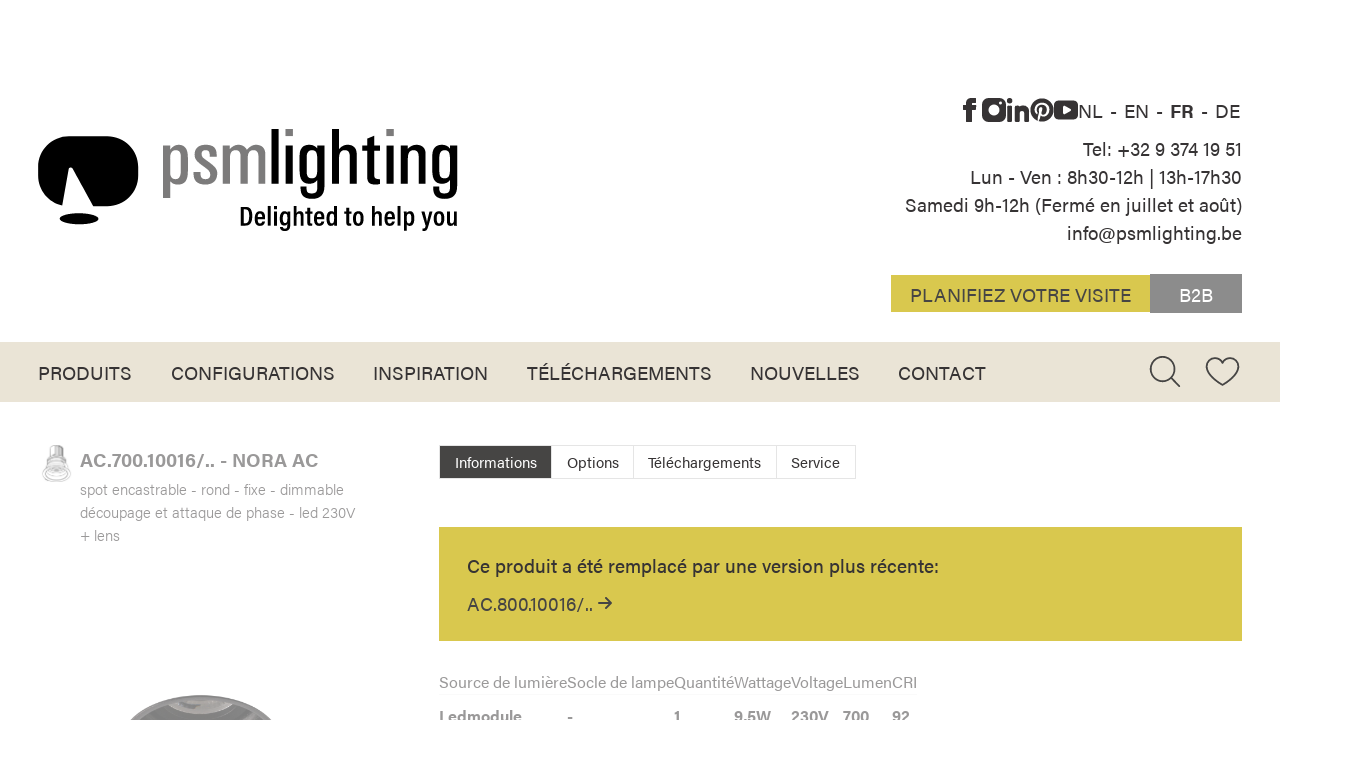

--- FILE ---
content_type: text/html; charset=UTF-8
request_url: https://psmlighting.be/fr/produits/nora-ac-459184
body_size: 36397
content:

<!DOCTYPE html>
<html lang="fr" class="antialiased">
<head>
    <meta charset="utf-8" />
    <meta http-equiv="X-UA-Compatible" content="IE=edge" />
    <meta name="viewport" content="width=device-width, initial-scale=1.0, viewport-fit=cover" />
    <meta name="csrf-token" content="ZMLIAPGfwCDb2ZxwPw9h73UAIqlJpGDR90CH94WT" />
    <link rel="preload" as="style" href="https://psmlighting.be/build/assets/site-zBWpy7no.css" /><link rel="preload" as="style" href="https://psmlighting.be/build/assets/site-CEzdm8Kq.css" /><link rel="modulepreload" href="https://psmlighting.be/build/assets/site-BVD0EWlB.js" /><link rel="modulepreload" href="https://psmlighting.be/build/assets/_commonjsHelpers-BosuxZz1.js" /><link rel="stylesheet" href="https://psmlighting.be/build/assets/site-zBWpy7no.css" /><link rel="stylesheet" href="https://psmlighting.be/build/assets/site-CEzdm8Kq.css" /><script type="module" src="https://psmlighting.be/build/assets/site-BVD0EWlB.js"></script>
    <script src="//use.typekit.net/asl8tyb.js"></script>
    <script>try{Typekit.load({ async: true });}catch(e){}</script>
    <link href="/favicon/apple-touch-icon.png" rel="apple-touch-icon" sizes="180x180" />
<link href="/favicon/favicon-32x32.png" rel="icon" sizes="32x32" type="image/png" />
<link href="/favicon/favicon-16x16.png" rel="icon" sizes="16x16" type="image/png" />
<link href="/favicon/site.webmanifest" rel="manifest" />
<link color="#353535" href="/favicon/safari-pinned-tab.svg" rel="mask-icon" />
<link href="/favicon/favicon.ico" rel="shortcut icon" />
<meta content="#ffc758" name="msapplication-TileColor" />
<meta content="/favicon/browserconfig.xml" name="msapplication-config" />
<meta content="#ffc758" name="theme-color" />
    <!-- /snippets/_browser_appearance.antlers.html -->









<link rel="manifest" href="https://psmlighting.be/fr/french/site.webmanifest">



<!-- End: /snippets/_browser_appearance.antlers.html -->

    

    <script src="https://challenges.cloudflare.com/turnstile/v0/api.js" async defer></script>


    
    <!-- Google Tag Manager -->
    <script>(function(w,d,s,l,i){w[l]=w[l]||[];w[l].push({'gtm.start':
    new Date().getTime(),event:'gtm.js'});var f=d.getElementsByTagName(s)[0],
    j=d.createElement(s),dl=l!='dataLayer'?'&l='+l:'';j.async=true;j.src=
    'https://www.googletagmanager.com/gtm.js?id='+i+dl;f.parentNode.insertBefore(j,f);
    })(window,document,'script','dataLayer','GTM-TB84PFV');</script>
    <!-- End Google Tag Manager -->
    

    <script>
        document.documentElement.classList.add('js')
    </script>
    






   




    




    














<meta property="og:site_name" content="PSM Lighting">
<meta property="og:type" content="website">
<meta property="og:locale" content="fr">

    <meta property="og:title" content="">






    

    

    
    

    

    

    

    


    <title>
        NORA AC | PSM Lighting
    </title>
</head>
<body class="relative flex flex-col min-h-screen bg-white selection:bg-psm-yellow selection:text-white font-sans">
    
        
    
    
<!-- Google Tag Manager (noscript) -->
<noscript><iframe src="https://www.googletagmanager.com/ns.html?id=GTM-TB84PFV"
    height="0" width="0" style="display:none;visibility:hidden"></iframe></noscript>
<!-- End Google Tag Manager (noscript) -->



<script type="text/javascript">
    var Tawk_API = Tawk_API || {},
        Tawk_LoadStart = new Date();
    (function () {
        var s1 = document.createElement("script"),
            s0 = document.getElementsByTagName("script")[0];
        s1.async = true;
        s1.src = 'https://embed.tawk.to/5a9945e6d7591465c7082fb2/1dd60qkmg';
        s1.charset = 'UTF-8';
        s1.setAttribute('crossorigin', '*');
        s0.parentNode.insertBefore(s1, s0);
    })();
</script>




    
<div class="w-full relative" x-data="{ notifications: [] }" x-on:notification.window="notifications.push({ content: $event.detail, created_at: new Date() })" x-init="
    $watch('notifications', value => {
        if (value.length > 0) {
            setTimeout(() => {
                notifications.shift()
            }, 5000)
        }
    })
">
    <template x-for="notification in notifications" :key="notification.content.created_at">
        <div x-show="notification" x-transition:enter="transition ease-out duration-300"
            x-transition:enter-start="opacity-0 transform translate-x-4"
            x-transition:enter-end="opacity-100 transform translate-x-0"
            x-transition:leave="transition ease-in duration-300"
            x-transition:leave-start="opacity-100 transform translate-x-0"
            x-transition:leave-end="opacity-0 transform translate-x-4"
            class="w-full bg-psm-dark p-2 flex items-center justify-center text-white">
            <span x-text="notification.content.message"></span>
        </div>
    </template>
</div>

    
    <noscript>
        <style>
            nav.hidden,
            nav ul [x-cloak],
            nav ul li ul {
                display: block !important;
            }
        </style>
        <p class="relative z-50 py-3 px-4 bg-gray-100 border-b border-gray-200 text-center font-bold text-xs text-gray-600">Ce site web nécessite Javascript pour certaines parties pour fonctionner correctement. Votre expérience peut varier.</p>
    </noscript>


    <a class="fixed z-50 px-4 py-2 text-sm font-bold text-white -translate-y-24 opacity-0 top-4 left-8 bg-primary focus-visible:translate-y-0 focus-visible:opacity-100 focus:outline-none focus-visible:ring-2 ring-primary ring-offset-2 motion-safe:transition-transform" href="#content">
    Passer au contenu
</a>

    


    <div x-data="{ modalOpen: false, data: {} }"
    @request-download.window="modalOpen = true; data = $event.detail"
    @keydown.escape.window="modalOpen = false"
    class="relative z-50 w-auto h-auto">
    <template x-teleport="body">
        <div x-show="modalOpen" class="fixed top-0 left-0 z-[99] flex items-center justify-center w-screen h-screen" x-cloak>
            <div x-show="modalOpen"
                x-transition:enter="ease-out duration-300"
                x-transition:enter-start="opacity-0"
                x-transition:enter-end="opacity-100"
                x-transition:leave="ease-in duration-300"
                x-transition:leave-start="opacity-100"
                x-transition:leave-end="opacity-0"
                @click="modalOpen=false" class="absolute inset-0 w-full h-full bg-black bg-opacity-40"></div>
            <div x-show="modalOpen"
                x-trap.inert.noscroll="modalOpen"
                x-transition:enter="ease-out duration-300"
                x-transition:enter-start="opacity-0 translate-y-4 sm:translate-y-0 sm:scale-95"
                x-transition:enter-end="opacity-100 translate-y-0 sm:scale-100"
                x-transition:leave="ease-in duration-200"
                x-transition:leave-start="opacity-100 translate-y-0 sm:scale-100"
                x-transition:leave-end="opacity-0 translate-y-4 sm:translate-y-0 sm:scale-95"
                class="relative w-full py-6 bg-white px-7 sm:max-w-lg sm:rounded-lg">
                <div class="flex items-center justify-between pb-2">
                    <h3 class="text-lg font-semibold">
                        Demande de téléchargement
                    </h3>
                    <button @click="modalOpen=false" class="absolute top-0 right-0 flex items-center justify-center w-8 h-8 mt-5 mr-5 text-gray-600 rounded-full hover:text-gray-800 hover:bg-gray-50">
                        <svg class="w-5 h-5" xmlns="http://www.w3.org/2000/svg" fill="none" viewBox="0 0 24 24" stroke-width="1.5" stroke="currentColor"><path stroke-linecap="round" stroke-linejoin="round" d="M6 18L18 6M6 6l12 12" /></svg>
                    </button>
                </div>
                <div class="relative w-auto">
                    <div x-data="formHandler()" x-cloak class="mt-4">
                        <form method="POST" action="https://psmlighting.be/!/forms/request_download" x-data="{&quot;form&quot;:{&quot;name&quot;:null,&quot;email&quot;:null,&quot;user_type&quot;:&quot;Particulier&quot;,&quot;company&quot;:null,&quot;download_details&quot;:null,&quot;fax&quot;:null}}" id="form-request-download" x-ref="form" @submit.prevent="() => sendForm('download', data)"><input type="hidden" name="_token" value="ZMLIAPGfwCDb2ZxwPw9h73UAIqlJpGDR90CH94WT" autocomplete="off">
                            
                            <div class="hidden">
                                <label class="font-bold" for="fax">
                                    Fax
                                    <sup class="text-yellow-400">*</sup>
                                </label>
                                <input
                                    name="fax"
                                    class="form-input w-full"
                                    id="fax"
                                    type="text"
                                    tabindex="-1"
                                    autocomplete="off"
                                />
                            </div>

                            <div class="cf-turnstile" data-sitekey="0x4AAAAAAAEg9BHH3rZN5YTw"></div>

                            <div class="lg:grid grid-cols-12 gap-x-4 gap-2">
                                
                                    <div class="text-sm mt-2
                                        md:col-span-12"
                                    >
                                        
                                            <div class="mb-1">
                                                Nom
                                                
                                                    <sup>*</sup>
                                                
                                            </div>
                                        

                                        <!-- /vendor/statamic/forms/fields/text.antlers.html --><input
    class="w-full font-light bg-psm-lighter-gray border-transparent focus-visible:border-psm-yellow focus-visible:ring focus-visible:ring-psm-yellow motion-safe:transition"
    :class="{ 'border-red-600 focus-visible:border-red-600': errors.name }" id="name"
    name="name" type="text" placeholder=""
    :aria-invalid="errors.hasOwnProperty('name')" aria-describedBy="name"
     
    x-model="form.name" /><!-- End: /vendor/statamic/forms/fields/text.antlers.html -->

                                        <template x-if="errors.name">
                                            <span class="text-red-800 text-sm font-bold block mt-1"
                                                id="name"
                                                x-text="errors.name"
                                            ></span>
                                        </template>
                                    </div>
                                
                                    <div class="text-sm mt-2
                                        md:col-span-12"
                                    >
                                        
                                            <div class="mb-1">
                                                Email
                                                
                                                    <sup>*</sup>
                                                
                                            </div>
                                        

                                        <!-- /vendor/statamic/forms/fields/text.antlers.html --><input
    class="w-full font-light bg-psm-lighter-gray border-transparent focus-visible:border-psm-yellow focus-visible:ring focus-visible:ring-psm-yellow motion-safe:transition"
    :class="{ 'border-red-600 focus-visible:border-red-600': errors.email }" id="email"
    name="email" type="email" placeholder=""
    :aria-invalid="errors.hasOwnProperty('email')" aria-describedBy="email"
     
    x-model="form.email" /><!-- End: /vendor/statamic/forms/fields/text.antlers.html -->

                                        <template x-if="errors.email">
                                            <span class="text-red-800 text-sm font-bold block mt-1"
                                                id="email"
                                                x-text="errors.email"
                                            ></span>
                                        </template>
                                    </div>
                                
                                    <div class="text-sm mt-2
                                        md:col-span-12"
                                    >
                                        

                                        <fieldset
    class="flex
        space-x-4"
    :aria-invalid="errors.hasOwnProperty('user_type')"
    aria-describedBy="user_type"
><label class="inline-flex items-center"><input
                x-model="form.user_type"
                class="mr-2 border-neutral text-psm-yellow focus-visible:border-psm-yellow focus-visible:ring focus-visible:ring-psm-yellow motion-safe:transition"
                type="radio"
                name="user_type"
                value="Particulier"
                
            >Particulier</label><label class="inline-flex items-center"><input
                x-model="form.user_type"
                class="mr-2 border-neutral text-psm-yellow focus-visible:border-psm-yellow focus-visible:ring focus-visible:ring-psm-yellow motion-safe:transition"
                type="radio"
                name="user_type"
                value="Bedrijf"
                
            >Bedrijf</label></fieldset>

                                        <template x-if="errors.user_type">
                                            <span class="text-red-800 text-sm font-bold block mt-1"
                                                id="user_type"
                                                x-text="errors.user_type"
                                            ></span>
                                        </template>
                                    </div>
                                
                                    <div class="text-sm mt-2
                                        md:col-span-12"
                                    >
                                        
                                            <div class="mb-1">
                                                Société
                                                
                                            </div>
                                        

                                        <!-- /vendor/statamic/forms/fields/text.antlers.html --><input
    class="w-full font-light bg-psm-lighter-gray border-transparent focus-visible:border-psm-yellow focus-visible:ring focus-visible:ring-psm-yellow motion-safe:transition"
    :class="{ 'border-red-600 focus-visible:border-red-600': errors.company }" id="company"
    name="company" type="text" placeholder=""
    :aria-invalid="errors.hasOwnProperty('company')" aria-describedBy="company"
     
    x-model="form.company" /><!-- End: /vendor/statamic/forms/fields/text.antlers.html -->

                                        <template x-if="errors.company">
                                            <span class="text-red-800 text-sm font-bold block mt-1"
                                                id="company"
                                                x-text="errors.company"
                                            ></span>
                                        </template>
                                    </div>
                                
                                    <div class="text-sm mt-2
                                        md:col-span-12"
                                    >
                                        

                                        <!-- /vendor/statamic/forms/fields/text.antlers.html --><input
    class="w-full font-light bg-psm-lighter-gray border-transparent focus-visible:border-psm-yellow focus-visible:ring focus-visible:ring-psm-yellow motion-safe:transition"
    :class="{ 'border-red-600 focus-visible:border-red-600': errors.download_details }" id="download_details"
    name="download_details" type="hidden" placeholder=""
    :aria-invalid="errors.hasOwnProperty('download_details')" aria-describedBy="download_details"
     
    x-model="form.download_details" /><!-- End: /vendor/statamic/forms/fields/text.antlers.html -->

                                        <template x-if="errors.download_details">
                                            <span class="text-red-800 text-sm font-bold block mt-1"
                                                id="download_details"
                                                x-text="errors.download_details"
                                            ></span>
                                        </template>
                                    </div>
                                

                                <input type="hidden" name="download_details" :value="JSON.stringify(data)" />
                            </div>

                            <div class="flex justify-between items-center flex-wrap mt-2 flex-col">
                                <div class="text-xs">
                                    <p>This site is protected by Turnstile and the Cloudflare <a href="https://www.cloudflare.com/privacypolicy">Privacy Policy</a> and <a href="https://www.cloudflare.com/website-terms">Terms of Service</a> apply.</p>

                                </div>
                                <div class="self-start mt-4">
                                    
    <button  class="
            focus:outline-none focus-visible:ring focus-visible:ring-offset-2
            
                bg-psm-yellow text-psm-dark uppercase px-2 py-1 hover:bg-psm-dark duration-300 hover:text-white flex items-center justify-center transition-colors
            
            text-sm font-bold max-md:mt-4
        " 



>
        Envoyer le message
    </button>

                                </div>
                            </div>

                            <div class="mt-4">
                                <template x-if="error">
                                    <!-- /components/_notification.antlers.html -->
<div
    class="
        rounded border p-4
        bg-red-100
        md:col-span-12
    "
>
    <div class="flex">
        <div class="shrink-0">
            <svg alt="" aria-hidden="true" class="
                    h-5 w-5 fill-current motion-safe:transition-colors
                    text-red-800
                " viewBox="0 0 20 20"><path fill-rule="evenodd" d="M10 18a8 8 0 100-16 8 8 0 000 16zM8.707 7.293a1 1 0 00-1.414 1.414L8.586 10l-1.293 1.293a1 1 0 101.414 1.414L10 11.414l1.293 1.293a1 1 0 001.414-1.414L11.414 10l1.293-1.293a1 1 0 00-1.414-1.414L10 8.586 8.707 7.293z" clip-rule="evenodd"/></svg>
        </div>
        <div class="ml-3">
            <h3
                class="
                    text-sm leading-5 font-bold
                    text-red-800
                "
            >
                Il y a des erreurs dans votre formulaire. Veuillez les corriger et réessayer.
            </h3>
        </div>
    </div>
</div>
<!-- End: /components/_notification.antlers.html -->

                                </template>
                                <template x-if="success">
                                    <!-- /components/_notification.antlers.html -->
<div
    class="
        rounded border p-4
        bg-green-100 border-green-600
        md:col-span-12
    "
>
    <div class="flex">
        <div class="shrink-0">
            <svg alt="" aria-hidden="true" class="
                    h-5 w-5 fill-current motion-safe:transition-colors
                    text-green-800
                " viewBox="0 0 20 20"><path fill-rule="evenodd" d="M10 18a8 8 0 100-16 8 8 0 000 16zm3.707-9.293a1 1 0 00-1.414-1.414L9 10.586 7.707 9.293a1 1 0 00-1.414 1.414l2 2a1 1 0 001.414 0l4-4z" clip-rule="evenodd"/></svg>
        </div>
        <div class="ml-3">
            <h3
                class="
                    text-sm leading-5 font-bold
                    text-green-800
                "
            >
                Merci, nous avons reçu votre message et vous contacterons dès que possible.
            </h3>
        </div>
    </div>
</div>
<!-- End: /components/_notification.antlers.html -->

                                </template>
                            </div>
                            
                        </form>

                        <script src="/vendor/statamic/frontend/js/helpers.js"></script>
    <script>
        document.addEventListener('alpine:initializing', () => {
            Alpine.data('formHandler', () => {
                return {
                    error: false,
                    errors: [],
                    sending: false,
                    success: false,
                    sendForm: async function(type = 'contact', data = null) {
                        this.sending = true
                        // Post the form.
                        fetch(this.$refs.form.action, {
                                headers: {
                                    'X-Requested-With': 'XMLHttpRequest',
                                    'X-CSRF-Token': {
                                        toString: () => this.$refs.form.querySelector('[name="_token"]')?.value,
                                    }
                                },
                                method: 'POST',
                                body: new FormData(this.$refs.form)
                            })
                            .then(res => res.json())
                            .then(json => {
                                if (json['success']) {
                                    this.$store.preferences.handleFormSubmission(type,data);
                                    this.errors = []
                                    this.success = true
                                    this.error = false
                                    this.sending = false
                                    this.$refs.form.reset()

                                    setTimeout(() => {
                                        this.success = false
                                    }, 4500)
                                }
                                if (json['error']) {
                                    console.log('json', json)
                                    this.sending = false
                                    this.error = true
                                    this.success = false
                                    this.errors = json['error']
                                }
                            })
                            .catch(err => {
                                console.error(err);
                            })
                    }
                }
            })
        })
    </script>

                </div>
            </div>

                </div>
            </div>
        </div>
    </template>
</div>


    <header
    class="relative flex flex-col max-md:h-[120px] transition-colors mb-1 lg:mt-16"
    :class="showMobileMenu ? 'bg-psm-light-gray' : ''"
    x-data="{
        showMobileMenu: false,
        showProductsMenu: false,
        showSearch: false,
    }"
    x-init="$watch('showSearch', (val) => {
        if (val) {
            $nextTick(() => {
                $refs.large_search.focus()
            })
        }
    })"
    @keyup.escape.window="showMobileMenu = false; showProductsMenu = false; showSearch = false"
    x-cloak
>
    
    <div
        class="w-full h-full fixed flex-1 left-0 top-0 right-0 bottom-0 z-[20] bg-black/50"
        x-show="showProductsMenu"
        x-transition.opacity
    ></div>

    
    <div
        class="w-full h-full fixed flex-1 flex min-w-[300px] lg:min-w-[720px] justify-center pt-[20vh] inset-0 z-[40] bg-black/50"
        @click.self="showSearch = false"
        x-transition.opacity
        x-show="showSearch"
    >
        <div class="mr-4 py-4">
            
            <form action="/fr/produits" method="GET"
                class="flex items-center bg-white px-8 group h-16 my-0 rounded">
                <button class="h-full flex items-center justify-center">
                    <svg class="w-8 h-8 text-psm-text-dark" xmlns="http://www.w3.org/2000/svg" width="32" height="32" viewBox="0 0 256 256"><path fill="currentColor" d="m228.24 219.76l-51.38-51.38a86.15 86.15 0 1 0-8.48 8.48l51.38 51.38a6 6 0 0 0 8.48-8.48ZM38 112a74 74 0 1 1 74 74a74.09 74.09 0 0 1-74-74Z"/></svg>
                </button>
                <input type="text" name="search" x-ref="large_search" placeholder="Rechercher"
                    class="border-none placeholder:uppercase text-psm-text-dark bg-transparent mb-[2px] focus:border-0 focus:outline-none focus:ring-0 placeholder-text-psm-text-dark font-medium px-4" />
            </form>
        </div>
    </div>

    <div class="container flex flex-col justify-center py-2 lg:py-4 flex-1">
        <div class="flex justify-between">
            <a
                class="flex justify-center lg:-mt-12"
                aria-label="Logo PSM Lighting"
                href="/fr"
            >
                <img
                    src="/visuals/psm-logo.svg"
                    class="select-none w-[180px] md:w-[320px] lg:w-[420px]"
                    alt="PSM Lighting"
                />
            </a>

            <div class="flex-col gap-2 hidden md:flex">
                <div class="flex items-center justify-end gap-16">
                    <div class="flex gap-4 justify-end">
    
        <a
            class="p-1 -m-1 text-neutral hover:text-psm-yellow focus:outline-none focus-visible:ring-2 ring-psm-yellow"
            href="https://www.facebook.com/psmlighting" rel="noopener"
            aria-label="PSM Lighting sur Facebook"
            target="_blank"
        >
            <svg class="w-5 h-5 overflow-visible fill-current" alt="facebook" aria-hidden="true" viewBox="0 0 140 140"><path d="M105.817 41.825a2.917 2.917 0 00-2.159-.992H81.667v-8.225c0-1.633.35-3.5 2.975-3.5h17.5a2.567 2.567 0 002.041-.875A2.917 2.917 0 00105 26.25V2.917A2.917 2.917 0 00102.083 0H76.825c-28 0-30.158 23.917-30.158 31.208v9.625H32.083a2.917 2.917 0 00-2.916 2.917v23.333A2.917 2.917 0 0032.083 70h14.584v67.083A2.917 2.917 0 0049.583 140H78.75a2.917 2.917 0 002.917-2.917V70h19.541a2.917 2.917 0 002.917-2.625l2.45-23.333a2.917 2.917 0 00-.758-2.217z"/></svg>
        </a>
    
        <a
            class="p-1 -m-1 text-neutral hover:text-psm-yellow focus:outline-none focus-visible:ring-2 ring-psm-yellow"
            href="https://www.instagram.com/psmlighting" rel="noopener"
            aria-label="PSM Lighting sur Instagram"
            target="_blank"
        >
            <svg class="w-5 h-5 overflow-visible fill-current" alt="instagram" aria-hidden="true" viewBox="0 0 140 140"><path d="M102.083 0H37.917A37.975 37.975 0 000 37.917v64.166A37.975 37.975 0 0037.917 140h64.166A37.975 37.975 0 00140 102.083V37.917A37.975 37.975 0 00102.083 0zM70 102.083A32.083 32.083 0 11102.083 70 32.083 32.083 0 0170 102.083zm37.917-64.166a8.75 8.75 0 118.75-8.75 8.75 8.75 0 01-8.75 8.75z"/></svg>
        </a>
    
        <a
            class="p-1 -m-1 text-neutral hover:text-psm-yellow focus:outline-none focus-visible:ring-2 ring-psm-yellow"
            href="https://www.linkedin.com/company/psm-lighting" rel="noopener"
            aria-label="PSM Lighting sur Linkedin"
            target="_blank"
        >
            <svg class="w-5 h-5 overflow-visible fill-current" alt="linkedin" aria-hidden="true" viewBox="0 0 140 140"><path d="M23.4 44.59h-4.75a12.76 12.76 0 00-9.73 2.19 9.44 9.44 0 00-2.35 7.12V131a9.08 9.08 0 002.3 7 9.24 9.24 0 006.82 2c2.22 0 4.15-.21 8.24-.06a12 12 0 009.25-2 9.1 9.1 0 002.29-7V53.9a9.44 9.44 0 00-2.34-7.12 12.68 12.68 0 00-9.73-2.19zM21 0A16.19 16.19 0 005.09 15.6 16.52 16.52 0 0021 31.86 16.12 16.12 0 0037 15.6 16.18 16.18 0 0021 0zM99.74 43.63a31.09 31.09 0 00-20.93 6.3A7.25 7.25 0 0077 46.34a6.08 6.08 0 00-4.52-1.78 119.08 119.08 0 00-15 .3c-4.16.84-6.18 3.79-6.18 9V131a9.14 9.14 0 002.28 7 12.06 12.06 0 009.26 2c4.47-.17 5.74.06 8.22.06a9.26 9.26 0 006.83-2 9.12 9.12 0 002.3-7V89.88A12.48 12.48 0 0192.93 76 12.44 12.44 0 01106 89.88V131a9.1 9.1 0 002.29 7 12 12 0 009.24 2c1.83-.07 4-.07 5.8 0a12.09 12.09 0 009.26-2 9.14 9.14 0 002.28-7V78.32a33.07 33.07 0 00-35.13-34.69z"/></svg>
        </a>
    
        <a
            class="p-1 -m-1 text-neutral hover:text-psm-yellow focus:outline-none focus-visible:ring-2 ring-psm-yellow"
            href="https://www.pinterest.com/psmlighting/boards" rel="noopener"
            aria-label="PSM Lighting sur Pinterest"
            target="_blank"
        >
            <svg class="w-5 h-5 overflow-visible fill-current" alt="pinterest" aria-hidden="true" xmlns="http://www.w3.org/2000/svg" viewBox="0 0 496 512"><path d="M496 256c0 137-111 248-248 248 -25.6 0-50.2-3.9-73.4-11.1 10.1-16.5 25.2-43.5 30.8-65 3-11.6 15.4-59 15.4-59 8.1 15.4 31.7 28.5 56.8 28.5 74.8 0 128.7-68.8 128.7-154.3 0-81.9-66.9-143.2-152.9-143.2 -107 0-163.9 71.8-163.9 150.1 0 36.4 19.4 81.7 50.3 96.1 4.7 2.2 7.2 1.2 8.3-3.3 .8-3.4 5-20.3 6.9-28.1 .6-2.5.3-4.7-1.7-7.1 -10.1-12.5-18.3-35.3-18.3-56.6 0-54.7 41.4-107.6 112-107.6 60.9 0 103.6 41.5 103.6 100.9 0 67.1-33.9 113.6-78 113.6 -24.3 0-42.6-20.1-36.7-44.8 7-29.5 20.5-61.3 20.5-82.6 0-19-10.2-34.9-31.4-34.9 -24.9 0-44.9 25.7-44.9 60.2 0 22 7.4 36.8 7.4 36.8s-24.5 103.8-29 123.2c-5 21.4-3 51.6-.9 71.2C65.4 450.9 0 361.1 0 256 0 119 111 8 248 8c137 0 248 111 248 248Z"/></svg>
        </a>
    
        <a
            class="p-1 -m-1 text-neutral hover:text-psm-yellow focus:outline-none focus-visible:ring-2 ring-psm-yellow"
            href="https://www.youtube.com/channel/UCY7sX8Gs3sg8MO37p9QhTSw" rel="noopener"
            aria-label="PSM Lighting sur Youtube"
            target="_blank"
        >
            <svg class="w-5 h-5 overflow-visible fill-current" alt="youtube" aria-hidden="true" viewBox="0 0 140 140"><path d="M115 15H25A25 25 0 000 40v60a25 25 0 0025 25h90a25 25 0 0025-25V40a25 25 0 00-25-25zM95.71 76.25L63.58 94.1A7.15 7.15 0 0153 87.85v-35.7a7.15 7.15 0 0110.6-6.26l32.11 17.86a7.15 7.15 0 010 12.5z"/></svg>
        </a>
    
</div>


                    <div class="block">
                        
    
    
        <a class=" hover:underline mr-[2px]" href="/producten/nora-ac-459184">
            NL
        </a>
        
            <span class="mr-[2px]">-</span>
        
    
        <a class=" hover:underline mr-[2px]" href="/en/products/nora-ac-459184">
            EN
        </a>
        
            <span class="mr-[2px]">-</span>
        
    
        <a class="font-bold hover:underline mr-[2px]" href="/fr/produits/nora-ac-459184">
            FR
        </a>
        
            <span class="mr-[2px]">-</span>
        
    
        <a class=" hover:underline mr-[2px]" href="/de/produkte/nora-ac-459184">
            DE
        </a>
        
    

                    </div>
                </div>

                <div class="flex flex-col mt-2 self-end max-md:text-center lg:text-right">
    <a href="tel:+32 9 374 19 51">Tel: +32 9 374 19 51</a>
    <span>Lun - Ven : 8h30-12h | 13h-17h30</span>
    <span>Samedi 9h-12h (Fermé en juillet et août)</span>
    <a href="mailto:info@psmlighting.be">info@psmlighting.be</a>
</div>


                <div class="flex items-center justify-end gap-4 mt-6 mb-2">
                    
    <a  class="
            focus:outline-none focus-visible:ring focus-visible:ring-offset-2
            
                bg-psm-yellow text-psm-dark uppercase px-2 py-1 hover:bg-psm-dark duration-300 hover:text-white flex items-center justify-center transition-colors
            
            px-4
        " href="https://outlook.office.com/book/BoekingspaginavoordeToonzaal@psmlighting.be/?ismsaljsauthenabled"
rel="noopener" target="_blank"


>
        Planifiez votre visite
    </a>


                    <a href="https://b2b.psmlighting.be" class="flex items-center bg-black/45 text-white h-8 px-6 hover:bg-black/80">
                        B2B
                    </a>
                </div>
            </div>

            <div class="flex items-center justify-center md:hidden">
    <button class="flex flex-col h-8 w-8 rounded justify-center items-center group"
        @click="showMobileMenu = !showMobileMenu">
        <div class="h-[3px] w-5 my-[3px] rounded-full bg-black transition ease transform duration-300"
            :class="showMobileMenu ? 'rotate-45 translate-y-[9px] opacity-100' : ''"></div>
        <div class="h-[3px] w-5 my-[3px] rounded-full bg-black transition ease transform duration-300"
            :class="showMobileMenu ? 'opacity-0' : 'opacity-100'"></div>
        <div class="h-[3px] w-5 my-[3px] rounded-full bg-black transition ease transform duration-300"
            :class="showMobileMenu ? '-rotate-45 -translate-y-[9px] opacity-100' : ''"></div>
    </button>
</div>

        </div>
    </div>

    <nav
class="flex flex-col gap-8 md:hidden w-full items-center h-full absolute top-[120px] z-50 min-h-[calc(100vh-120px)] px-8 bg-psm-light-gray"
x-show="showMobileMenu"
x-transition
>
<ul class="flex flex-col gap-4 pt-8">
    <li class="flex justify-center">
        <a href="/fr/produits"
            class="text-center uppercase tracking-wider text-lg font-light transition-colors text-psm-dark hover:text-psm-yellow">
            products
        </a>
    </li>

    
        <li class="flex justify-center">
            <a href="/fr/configurations"
                class="text-center uppercase tracking-wider text-lg font-light transition-colors text-psm-dark hover:text-psm-yellow">
                Configurations
            </a>
        </li>
    
        <li class="flex justify-center">
            <a href="/fr/inspiration/trends"
                class="text-center uppercase tracking-wider text-lg font-light transition-colors text-psm-dark hover:text-psm-yellow">
                Inspiration
            </a>
        </li>
    
        <li class="flex justify-center">
            <a href="/fr/telechargements/collections"
                class="text-center uppercase tracking-wider text-lg font-light transition-colors text-psm-dark hover:text-psm-yellow">
                Téléchargements
            </a>
        </li>
    
        <li class="flex justify-center">
            <a href="/fr/actualites/durabilite"
                class="text-center uppercase tracking-wider text-lg font-light transition-colors text-psm-dark hover:text-psm-yellow">
                Nouvelles
            </a>
        </li>
    
        <li class="flex justify-center">
            <a href="/fr/contact"
                class="text-center uppercase tracking-wider text-lg font-light transition-colors text-psm-dark hover:text-psm-yellow">
                Contact
            </a>
        </li>
    
</ul>

<div class="flex gap-4 justify-end">
    
        <a
            class="p-1 -m-1 text-neutral hover:text-psm-yellow focus:outline-none focus-visible:ring-2 ring-psm-yellow"
            href="https://www.facebook.com/psmlighting" rel="noopener"
            aria-label="PSM Lighting sur Facebook"
            target="_blank"
        >
            <svg class="w-5 h-5 overflow-visible fill-current" alt="facebook" aria-hidden="true" viewBox="0 0 140 140"><path d="M105.817 41.825a2.917 2.917 0 00-2.159-.992H81.667v-8.225c0-1.633.35-3.5 2.975-3.5h17.5a2.567 2.567 0 002.041-.875A2.917 2.917 0 00105 26.25V2.917A2.917 2.917 0 00102.083 0H76.825c-28 0-30.158 23.917-30.158 31.208v9.625H32.083a2.917 2.917 0 00-2.916 2.917v23.333A2.917 2.917 0 0032.083 70h14.584v67.083A2.917 2.917 0 0049.583 140H78.75a2.917 2.917 0 002.917-2.917V70h19.541a2.917 2.917 0 002.917-2.625l2.45-23.333a2.917 2.917 0 00-.758-2.217z"/></svg>
        </a>
    
        <a
            class="p-1 -m-1 text-neutral hover:text-psm-yellow focus:outline-none focus-visible:ring-2 ring-psm-yellow"
            href="https://www.instagram.com/psmlighting" rel="noopener"
            aria-label="PSM Lighting sur Instagram"
            target="_blank"
        >
            <svg class="w-5 h-5 overflow-visible fill-current" alt="instagram" aria-hidden="true" viewBox="0 0 140 140"><path d="M102.083 0H37.917A37.975 37.975 0 000 37.917v64.166A37.975 37.975 0 0037.917 140h64.166A37.975 37.975 0 00140 102.083V37.917A37.975 37.975 0 00102.083 0zM70 102.083A32.083 32.083 0 11102.083 70 32.083 32.083 0 0170 102.083zm37.917-64.166a8.75 8.75 0 118.75-8.75 8.75 8.75 0 01-8.75 8.75z"/></svg>
        </a>
    
        <a
            class="p-1 -m-1 text-neutral hover:text-psm-yellow focus:outline-none focus-visible:ring-2 ring-psm-yellow"
            href="https://www.linkedin.com/company/psm-lighting" rel="noopener"
            aria-label="PSM Lighting sur Linkedin"
            target="_blank"
        >
            <svg class="w-5 h-5 overflow-visible fill-current" alt="linkedin" aria-hidden="true" viewBox="0 0 140 140"><path d="M23.4 44.59h-4.75a12.76 12.76 0 00-9.73 2.19 9.44 9.44 0 00-2.35 7.12V131a9.08 9.08 0 002.3 7 9.24 9.24 0 006.82 2c2.22 0 4.15-.21 8.24-.06a12 12 0 009.25-2 9.1 9.1 0 002.29-7V53.9a9.44 9.44 0 00-2.34-7.12 12.68 12.68 0 00-9.73-2.19zM21 0A16.19 16.19 0 005.09 15.6 16.52 16.52 0 0021 31.86 16.12 16.12 0 0037 15.6 16.18 16.18 0 0021 0zM99.74 43.63a31.09 31.09 0 00-20.93 6.3A7.25 7.25 0 0077 46.34a6.08 6.08 0 00-4.52-1.78 119.08 119.08 0 00-15 .3c-4.16.84-6.18 3.79-6.18 9V131a9.14 9.14 0 002.28 7 12.06 12.06 0 009.26 2c4.47-.17 5.74.06 8.22.06a9.26 9.26 0 006.83-2 9.12 9.12 0 002.3-7V89.88A12.48 12.48 0 0192.93 76 12.44 12.44 0 01106 89.88V131a9.1 9.1 0 002.29 7 12 12 0 009.24 2c1.83-.07 4-.07 5.8 0a12.09 12.09 0 009.26-2 9.14 9.14 0 002.28-7V78.32a33.07 33.07 0 00-35.13-34.69z"/></svg>
        </a>
    
        <a
            class="p-1 -m-1 text-neutral hover:text-psm-yellow focus:outline-none focus-visible:ring-2 ring-psm-yellow"
            href="https://www.pinterest.com/psmlighting/boards" rel="noopener"
            aria-label="PSM Lighting sur Pinterest"
            target="_blank"
        >
            <svg class="w-5 h-5 overflow-visible fill-current" alt="pinterest" aria-hidden="true" xmlns="http://www.w3.org/2000/svg" viewBox="0 0 496 512"><path d="M496 256c0 137-111 248-248 248 -25.6 0-50.2-3.9-73.4-11.1 10.1-16.5 25.2-43.5 30.8-65 3-11.6 15.4-59 15.4-59 8.1 15.4 31.7 28.5 56.8 28.5 74.8 0 128.7-68.8 128.7-154.3 0-81.9-66.9-143.2-152.9-143.2 -107 0-163.9 71.8-163.9 150.1 0 36.4 19.4 81.7 50.3 96.1 4.7 2.2 7.2 1.2 8.3-3.3 .8-3.4 5-20.3 6.9-28.1 .6-2.5.3-4.7-1.7-7.1 -10.1-12.5-18.3-35.3-18.3-56.6 0-54.7 41.4-107.6 112-107.6 60.9 0 103.6 41.5 103.6 100.9 0 67.1-33.9 113.6-78 113.6 -24.3 0-42.6-20.1-36.7-44.8 7-29.5 20.5-61.3 20.5-82.6 0-19-10.2-34.9-31.4-34.9 -24.9 0-44.9 25.7-44.9 60.2 0 22 7.4 36.8 7.4 36.8s-24.5 103.8-29 123.2c-5 21.4-3 51.6-.9 71.2C65.4 450.9 0 361.1 0 256 0 119 111 8 248 8c137 0 248 111 248 248Z"/></svg>
        </a>
    
        <a
            class="p-1 -m-1 text-neutral hover:text-psm-yellow focus:outline-none focus-visible:ring-2 ring-psm-yellow"
            href="https://www.youtube.com/channel/UCY7sX8Gs3sg8MO37p9QhTSw" rel="noopener"
            aria-label="PSM Lighting sur Youtube"
            target="_blank"
        >
            <svg class="w-5 h-5 overflow-visible fill-current" alt="youtube" aria-hidden="true" viewBox="0 0 140 140"><path d="M115 15H25A25 25 0 000 40v60a25 25 0 0025 25h90a25 25 0 0025-25V40a25 25 0 00-25-25zM95.71 76.25L63.58 94.1A7.15 7.15 0 0153 87.85v-35.7a7.15 7.15 0 0110.6-6.26l32.11 17.86a7.15 7.15 0 010 12.5z"/></svg>
        </a>
    
</div>


<div class="flex items-center gap-4 justify-center">
    <form
        action="/fr/produits"
        method="GET"
        class="items-center bg-psm-light-gray justify-center px-1 2xl:px-4 group my-0 flex rounded-sm group focus-within:bg-neutral-50"
        x-data="{ showMobileSearch: false }"
    >
        <button class="h-full flex items-center justify-center" @click="showMobileSearch = !showMobileSearch" type="button">
            <svg class="w-7 h-7 text-psm-dark" xmlns="http://www.w3.org/2000/svg" width="32" height="32" viewBox="0 0 256 256"><path fill="currentColor" d="m228.24 219.76l-51.38-51.38a86.15 86.15 0 1 0-8.48 8.48l51.38 51.38a6 6 0 0 0 8.48-8.48ZM38 112a74 74 0 1 1 74 74a74.09 74.09 0 0 1-74-74Z"/></svg>
        </button>

        <input
            x-show="showMobileSearch"
            type="text"
            name="search"
            placeholder="Rechercher"
            class="border-none placeholder:uppercase text-psm-text-dark bg-transparent mb-[1px] self-center text-center h-[40px] focus:border-0 focus:outline-none focus:ring-0 placeholder-text-psm-text-dark focus:bg-neutral-50"
        />
    </form>

    <a x-data href="/fr/favoris" class="relative w-8 h-8 group">
    <svg class="w-8 h-8 text-psm-dark flex-shrink-0 group-hover:text-psm-yellow transition-colors" xmlns="http://www.w3.org/2000/svg" width="32" height="32" viewBox="0 0 256 256"><path fill="currentColor" d="M178 34c-21 0-39.26 9.47-50 25.34C117.26 43.47 99 34 78 34a60.07 60.07 0 0 0-60 60c0 29.2 18.2 59.59 54.1 90.31a334.68 334.68 0 0 0 53.06 37a6 6 0 0 0 5.68 0a334.68 334.68 0 0 0 53.06-37C219.8 153.59 238 123.2 238 94a60.07 60.07 0 0 0-60-60Zm-50 175.11C111.59 199.64 30 149.72 30 94a48.05 48.05 0 0 1 48-48c20.28 0 37.31 10.83 44.45 28.27a6 6 0 0 0 11.1 0C140.69 56.83 157.72 46 178 46a48.05 48.05 0 0 1 48 48c0 55.72-81.59 105.64-98 115.11Z"/></svg>
    <span
        class="absolute top-[-3px] right-[-3px] text-[10px] w-4 h-4 border border-white/50 rounded-full flex items-center justify-center text-psm-dark bg-psm-yellow z-[10] font-bold group-hover:text-white transition-colors"
        x-text="$store.wishlist.count"
        x-show="$store.wishlist.count > 0"
    ></span>
</a>

</div>

<div class="flex items-center justify-center text-center"><div class="flex flex-col mt-2 self-end max-md:text-center lg:text-right">
    <a href="tel:+32 9 374 19 51">Tel: +32 9 374 19 51</a>
    <span>Lun - Ven : 8h30-12h | 13h-17h30</span>
    <span>Samedi 9h-12h (Fermé en juillet et août)</span>
    <a href="mailto:info@psmlighting.be">info@psmlighting.be</a>
</div>
</div>

<div class="block">
    
    
        <a class=" hover:underline mr-[2px]" href="/producten/nora-ac-459184">
            NL
        </a>
        
            <span class="mr-[2px]">-</span>
        
    
        <a class=" hover:underline mr-[2px]" href="/en/products/nora-ac-459184">
            EN
        </a>
        
            <span class="mr-[2px]">-</span>
        
    
        <a class="font-bold hover:underline mr-[2px]" href="/fr/produits/nora-ac-459184">
            FR
        </a>
        
            <span class="mr-[2px]">-</span>
        
    
        <a class=" hover:underline mr-[2px]" href="/de/produkte/nora-ac-459184">
            DE
        </a>
        
    
</div>

</nav>


    <nav class="hidden md:block bg-psm-light-gray text-psm-text-dark relative h-[60px]"
    @click.outside="showProductsMenu = false" @keyup.escape.window="showProductsMenu = false" x-cloak>
    <div class="flex items-center h-full container">
        <ul class="flex items-center space-x-4 lg:space-x-4 xl:space-x-8 py-4 flex-1 max-lg:text-[15px]">
            <li>
                <button class="uppercase hover:underline" type="button" @click="showProductsMenu = !showProductsMenu">
                    Produits
                </button>
            </li>
            
                <li>
                    <a href="/fr/configurations"
                        class="uppercase underline-offset-4 hover:underline ">
                        Configurations
                    </a>
                </li>
            
                <li>
                    <a href="/fr/inspiration/trends"
                        class="uppercase underline-offset-4 hover:underline ">
                        Inspiration
                    </a>
                </li>
            
                <li>
                    <a href="/fr/telechargements/collections"
                        class="uppercase underline-offset-4 hover:underline ">
                        Téléchargements
                    </a>
                </li>
            
                <li>
                    <a href="/fr/actualites/durabilite"
                        class="uppercase underline-offset-4 hover:underline ">
                        Nouvelles
                    </a>
                </li>
            
                <li>
                    <a href="/fr/contact"
                        class="uppercase underline-offset-4 hover:underline ">
                        Contact
                    </a>
                </li>
            
        </ul>

        <div class="flex items-center 2xl:mr-4 py-4">
    
    <form action="/fr/produits" method="GET"
        class="items-center bg-white px-1 2xl:px-4 group h-6 2xl:h-8 my-0 hidden 2xl:flex rounded-sm group focus-within:bg-neutral-50">
        <button class="h-full flex items-center justify-center">
            <svg class="w-5 h-5 text-psm-dark" xmlns="http://www.w3.org/2000/svg" width="32" height="32" viewBox="0 0 256 256"><path fill="currentColor" d="m228.24 219.76l-51.38-51.38a86.15 86.15 0 1 0-8.48 8.48l51.38 51.38a6 6 0 0 0 8.48-8.48ZM38 112a74 74 0 1 1 74 74a74.09 74.09 0 0 1-74-74Z"/></svg>
        </button>
        <input type="text" name="search" placeholder="Rechercher"
            class="border-none placeholder:uppercase text-psm-text-dark bg-transparent mb-[1px] h-[23px] 2xl:h-[28px] text-sm xl:text-base focus:border-0 focus:outline-none focus:ring-0 placeholder-neutral-700 focus:bg-neutral-50" />
    </form>


    <button @click="showSearch = true" class="mx-4 block 2xl:hidden" type="button">
        <svg class="w-8 h-8 text-psm-dark hover:text-psm-yellow transition-colors" xmlns="http://www.w3.org/2000/svg" width="32" height="32" viewBox="0 0 256 256"><path fill="currentColor" d="m228.24 219.76l-51.38-51.38a86.15 86.15 0 1 0-8.48 8.48l51.38 51.38a6 6 0 0 0 8.48-8.48ZM38 112a74 74 0 1 1 74 74a74.09 74.09 0 0 1-74-74Z"/></svg>
    </button>
</div>

        <a x-data href="/fr/favoris" class="relative w-8 h-8 group">
    <svg class="w-8 h-8 text-psm-dark flex-shrink-0 group-hover:text-psm-yellow transition-colors" xmlns="http://www.w3.org/2000/svg" width="32" height="32" viewBox="0 0 256 256"><path fill="currentColor" d="M178 34c-21 0-39.26 9.47-50 25.34C117.26 43.47 99 34 78 34a60.07 60.07 0 0 0-60 60c0 29.2 18.2 59.59 54.1 90.31a334.68 334.68 0 0 0 53.06 37a6 6 0 0 0 5.68 0a334.68 334.68 0 0 0 53.06-37C219.8 153.59 238 123.2 238 94a60.07 60.07 0 0 0-60-60Zm-50 175.11C111.59 199.64 30 149.72 30 94a48.05 48.05 0 0 1 48-48c20.28 0 37.31 10.83 44.45 28.27a6 6 0 0 0 11.1 0C140.69 56.83 157.72 46 178 46a48.05 48.05 0 0 1 48 48c0 55.72-81.59 105.64-98 115.11Z"/></svg>
    <span
        class="absolute top-[-3px] right-[-3px] text-[10px] w-4 h-4 border border-white/50 rounded-full flex items-center justify-center text-psm-dark bg-psm-yellow z-[10] font-bold group-hover:text-white transition-colors"
        x-text="$store.wishlist.count"
        x-show="$store.wishlist.count > 0"
    ></span>
</a>

        
    </div>

    <div
    x-transition.opacity
    x-show="showProductsMenu"
    x-data="{ activeFilter: 1 }"
    x-intersect:leave="showProductsMenu = false"
    class="w-full bg-transparent text-psm-dark absolute left-0 flex z-[50] justify-center"
    @click.self="showProductsMenu = false"
>
<div class="container w-full" @click.self="showProductsMenu = false">
    <div class="flex gap-1 items-center">
        
            <button
                class="text-left w-1/6 py-2 px-4 flex items-center uppercase text-sm justify-between"
                :class="activeFilter == 1 ? 'bg-psm-light-gray text-psm-dark underline' : 'bg-psm-darker-gray text-white'"
                @click="activeFilter = 1"
            >
                Indoor
                
                    <svg class="w-5 h-5 rotate-90 text-psm-dark-gray" xmlns="http://www.w3.org/2000/svg" width="32" height="32" viewBox="0 0 24 24"><path fill="currentColor" d="M8 5v14l11-7z"/></svg>
                
            </button>
        
            <button
                class="text-left w-1/6 py-2 px-4 flex items-center uppercase text-sm justify-between"
                :class="activeFilter == 2 ? 'bg-psm-light-gray text-psm-dark underline' : 'bg-psm-darker-gray text-white'"
                @click="activeFilter = 2"
            >
                Outdoor
                
                    <svg class="w-5 h-5 rotate-90 text-psm-dark-gray" xmlns="http://www.w3.org/2000/svg" width="32" height="32" viewBox="0 0 24 24"><path fill="currentColor" d="M8 5v14l11-7z"/></svg>
                
            </button>
        
            <button
                class="text-left w-1/6 py-2 px-4 flex items-center uppercase text-sm justify-between"
                :class="activeFilter == 3 ? 'bg-psm-light-gray text-psm-dark underline' : 'bg-psm-darker-gray text-white'"
                @click="activeFilter = 3"
            >
                Accessoires
                
                    <svg class="w-5 h-5 rotate-90 text-psm-dark-gray" xmlns="http://www.w3.org/2000/svg" width="32" height="32" viewBox="0 0 24 24"><path fill="currentColor" d="M8 5v14l11-7z"/></svg>
                
            </button>
        
    </div>

    <div class="grid grid-cols-12 bg-gradient-to-b from-psm-light-gray to-psm-indoor px-1 py-2 min-h-[300px]">
        
            <div x-show="activeFilter == 1" class="grid grid-cols-12 w-full col-span-12 lg:col-span-8 text-sm pl-4">
                
                
                    <div class="flex flex-col justify-start items-start 2xl:gap-[8px] col-span-3 p-2">
                        
                        <p class="font-bold text-sm xl:text-base truncate break-before-all max-w-[10rem]"
                            title="Plafond">
                            Plafond
                        </p>

                        
                        
                            
                                <a 
                                    href="/fr/produits?type=131"                                    
                                    class="hover:underline cursor-pointer text-[14px] 2xl:text-[17px]"
                                >
                                    Spots
                                </a>
                            
                        
                            
                                <a 
                                    href="/fr/produits?type=132"                                    
                                    class="hover:underline cursor-pointer text-[14px] 2xl:text-[17px]"
                                >
                                    Spots encastrés retrofit
                                </a>
                            
                        
                            
                                <a 
                                    href="/fr/produits?type=133"                                    
                                    class="hover:underline cursor-pointer text-[14px] 2xl:text-[17px]"
                                >
                                    Spots encastrés avec module LED
                                </a>
                            
                        
                            
                                <a 
                                    href="/fr/produits?type=211"                                    
                                    class="hover:underline cursor-pointer text-[14px] 2xl:text-[17px]"
                                >
                                    Spots encastrés système
                                </a>
                            
                        
                            
                                <a 
                                    href="/fr/produits?type=134"                                    
                                    class="hover:underline cursor-pointer text-[14px] 2xl:text-[17px]"
                                >
                                    Profils
                                </a>
                            
                        
                            
                                <a 
                                    href="/fr/produits?type=135"                                    
                                    class="hover:underline cursor-pointer text-[14px] 2xl:text-[17px]"
                                >
                                    Plafonniers
                                </a>
                            
                        
                            
                                <a 
                                    href="/fr/produits?type=130"                                    
                                    class="hover:underline cursor-pointer text-[14px] 2xl:text-[17px]"
                                >
                                    Suspensions
                                </a>
                            
                        
                            
                                <a 
                                    href="/fr/produits?type=210"                                    
                                    class="hover:underline cursor-pointer text-[14px] 2xl:text-[17px]"
                                >
                                    Track
                                </a>
                            
                        
                            
                                <a 
                                    href="/fr/produits?type=221"                                    
                                    class="hover:underline cursor-pointer text-[14px] 2xl:text-[17px]"
                                >
                                    Stiletto System
                                </a>
                            
                        
                    </div>
                
                    <div class="flex flex-col justify-start items-start 2xl:gap-[8px] col-span-3 p-2">
                        
                        <p class="font-bold text-sm xl:text-base truncate break-before-all max-w-[10rem]"
                            title="Mur">
                            Mur
                        </p>

                        
                        
                            
                                <a 
                                    href="/fr/produits?type=137"                                    
                                    class="hover:underline cursor-pointer text-[14px] 2xl:text-[17px]"
                                >
                                    Appliques murales
                                </a>
                            
                        
                            
                                <a 
                                    href="/fr/produits?type=136"                                    
                                    class="hover:underline cursor-pointer text-[14px] 2xl:text-[17px]"
                                >
                                    Appliques encastrées
                                </a>
                            
                        
                    </div>
                
                    <div class="flex flex-col justify-start items-start 2xl:gap-[8px] col-span-3 p-2">
                        
                        <p class="font-bold text-sm xl:text-base truncate break-before-all max-w-[10rem]"
                            title="Sol">
                            Sol
                        </p>

                        
                        
                            
                                <a 
                                    href="/fr/produits?type=138"                                    
                                    class="hover:underline cursor-pointer text-[14px] 2xl:text-[17px]"
                                >
                                    Luminaires encastrés dans le sol
                                </a>
                            
                        
                            
                                <a 
                                    href="/fr/produits?type=140"                                    
                                    class="hover:underline cursor-pointer text-[14px] 2xl:text-[17px]"
                                >
                                    Luminaires de table
                                </a>
                            
                        
                            
                                <a 
                                    href="/fr/produits?type=141"                                    
                                    class="hover:underline cursor-pointer text-[14px] 2xl:text-[17px]"
                                >
                                    Lampadaires
                                </a>
                            
                        
                    </div>
                
                    <div class="flex flex-col justify-start items-start 2xl:gap-[8px] col-span-3 p-2">
                        
                        <p class="font-bold text-sm xl:text-base truncate break-before-all max-w-[10rem]"
                            title="Application">
                            Application
                        </p>

                        
                        
                            
                                <a 
                                    href="/fr/produits?type=110"                                    
                                    class="hover:underline cursor-pointer text-[14px] 2xl:text-[17px]"
                                >
                                    Salle de bains
                                </a>
                            
                        
                            
                                <a 
                                    href="/fr/produits?type=111"                                    
                                    class="hover:underline cursor-pointer text-[14px] 2xl:text-[17px]"
                                >
                                    Bureau
                                </a>
                            
                        
                            
                                <a 
                                    href="/fr/produits?type=112"                                    
                                    class="hover:underline cursor-pointer text-[14px] 2xl:text-[17px]"
                                >
                                    Chambre à coucher
                                </a>
                            
                        
                            
                                <a 
                                    href="/fr/produits?type=113"                                    
                                    class="hover:underline cursor-pointer text-[14px] 2xl:text-[17px]"
                                >
                                    Cuisine
                                </a>
                            
                        
                            
                                <a 
                                    href="/fr/produits?type=114"                                    
                                    class="hover:underline cursor-pointer text-[14px] 2xl:text-[17px]"
                                >
                                    Eclairage d'escalier
                                </a>
                            
                        
                            
                                <a 
                                    href="/fr/produits?type=115"                                    
                                    class="hover:underline cursor-pointer text-[14px] 2xl:text-[17px]"
                                >
                                    Eclairage de display
                                </a>
                            
                        
                            
                                <a href="/fr/drivers"
                                    class="hover:underline cursor-pointer text-[14px] 2xl:text-[17px]
                                    font-bold
                                    ">
                                    Drivers
                                </a>
                            
                        
                    </div>
                

                
                <div class="col-span-12 flex h-full items-end px-2 py-2 font-medium text-psm-text-dark text-xs opacity-75">
                    <div class="flex-1">
                        <a x-show="activeFilter == 1" href="/fr/produits?type=1" class="hover:underline">
                            Voir les luminaires d'intérieur
                        </a>
                        <a x-show="activeFilter == 2" href="/fr/produits?type=2" class="hover:underline">
                            Voir les luminaires d'extérieur
                        </a>
                        <a x-show="activeFilter == 3" href="/fr/produits?type=0&category=accessories" class="hover:underline">
                            Voir les accessoires
                        </a>
                    </div>

                    <a class="justify-self-end pr-8 hover:underline underline-offset-4 " href="/fr/produits">
                        Voir tous les produits
                    </a>

                </div>
            </div>
        
            <div x-show="activeFilter == 2" class="grid grid-cols-12 w-full col-span-12 lg:col-span-8 text-sm pl-4">
                
                
                    <div class="flex flex-col justify-start items-start 2xl:gap-[8px] col-span-3 p-2">
                        
                        <p class="font-bold text-sm xl:text-base truncate break-before-all max-w-[10rem]"
                            title="Plafond">
                            Plafond
                        </p>

                        
                        
                            
                                <a 
                                    href="/fr/produits?type=144"                                    
                                    class="hover:underline cursor-pointer text-[14px] 2xl:text-[17px]"
                                >
                                    Spots encastrés
                                </a>
                            
                        
                            
                                <a 
                                    href="/fr/produits?type=146"                                    
                                    class="hover:underline cursor-pointer text-[14px] 2xl:text-[17px]"
                                >
                                    Plafonniers
                                </a>
                            
                        
                    </div>
                
                    <div class="flex flex-col justify-start items-start 2xl:gap-[8px] col-span-3 p-2">
                        
                        <p class="font-bold text-sm xl:text-base truncate break-before-all max-w-[10rem]"
                            title="Mur">
                            Mur
                        </p>

                        
                        
                            
                                <a 
                                    href="/fr/produits?type=142"                                    
                                    class="hover:underline cursor-pointer text-[14px] 2xl:text-[17px]"
                                >
                                    Appliques murales extérieur
                                </a>
                            
                        
                            
                                <a 
                                    href="/fr/produits?type=143"                                    
                                    class="hover:underline cursor-pointer text-[14px] 2xl:text-[17px]"
                                >
                                    Eclairage d'orientation
                                </a>
                            
                        
                            
                                <a 
                                    href="/fr/produits?type=148"                                    
                                    class="hover:underline cursor-pointer text-[14px] 2xl:text-[17px]"
                                >
                                    Éclairage du numéro de maison
                                </a>
                            
                        
                    </div>
                
                    <div class="flex flex-col justify-start items-start 2xl:gap-[8px] col-span-3 p-2">
                        
                        <p class="font-bold text-sm xl:text-base truncate break-before-all max-w-[10rem]"
                            title="Sol">
                            Sol
                        </p>

                        
                        
                            
                                <a 
                                    href="/fr/produits?type=155"                                    
                                    class="hover:underline cursor-pointer text-[14px] 2xl:text-[17px]"
                                >
                                    Borne d'alimentation
                                </a>
                            
                        
                            
                                <a 
                                    href="/fr/produits?type=139"                                    
                                    class="hover:underline cursor-pointer text-[14px] 2xl:text-[17px]"
                                >
                                    Luminaires encastrés dans le sol - inox
                                </a>
                            
                        
                            
                                <a 
                                    href="/fr/produits?type=149"                                    
                                    class="hover:underline cursor-pointer text-[14px] 2xl:text-[17px]"
                                >
                                    Borne de jardin
                                </a>
                            
                        
                            
                                <a 
                                    href="/fr/produits?type=150"                                    
                                    class="hover:underline cursor-pointer text-[14px] 2xl:text-[17px]"
                                >
                                    Bornes de jardin sur piquet
                                </a>
                            
                        
                            
                                <a 
                                    href="/fr/produits?type=152"                                    
                                    class="hover:underline cursor-pointer text-[14px] 2xl:text-[17px]"
                                >
                                    Luminaires de table
                                </a>
                            
                        
                    </div>
                
                    <div class="flex flex-col justify-start items-start 2xl:gap-[8px] col-span-3 p-2">
                        
                        <p class="font-bold text-sm xl:text-base truncate break-before-all max-w-[10rem]"
                            title="Application">
                            Application
                        </p>

                        
                        
                            
                                <a 
                                    href="/fr/produits?type=127"                                    
                                    class="hover:underline cursor-pointer text-[14px] 2xl:text-[17px]"
                                >
                                    Terrasse
                                </a>
                            
                        
                            
                                <a 
                                    href="/fr/produits?type=128"                                    
                                    class="hover:underline cursor-pointer text-[14px] 2xl:text-[17px]"
                                >
                                    Détecteur
                                </a>
                            
                        
                            
                                <a href="/fr/drivers"
                                    class="hover:underline cursor-pointer text-[14px] 2xl:text-[17px]
                                    font-bold
                                    ">
                                    Drivers extérieurs
                                </a>
                            
                        
                    </div>
                

                
                <div class="col-span-12 flex h-full items-end px-2 py-2 font-medium text-psm-text-dark text-xs opacity-75">
                    <div class="flex-1">
                        <a x-show="activeFilter == 1" href="/fr/produits?type=1" class="hover:underline">
                            Voir les luminaires d'intérieur
                        </a>
                        <a x-show="activeFilter == 2" href="/fr/produits?type=2" class="hover:underline">
                            Voir les luminaires d'extérieur
                        </a>
                        <a x-show="activeFilter == 3" href="/fr/produits?type=0&category=accessories" class="hover:underline">
                            Voir les accessoires
                        </a>
                    </div>

                    <a class="justify-self-end pr-8 hover:underline underline-offset-4 " href="/fr/produits">
                        Voir tous les produits
                    </a>

                </div>
            </div>
        
            <div x-show="activeFilter == 3" class="grid grid-cols-12 w-full col-span-12 lg:col-span-8 text-sm pl-4">
                
                
                    <div class="flex flex-col justify-start items-start 2xl:gap-[8px] col-span-3 p-2">
                        
                        <p class="font-bold text-sm xl:text-base truncate break-before-all max-w-[10rem]"
                            title="Base de plafond pour spot ou suspension">
                            Base de plafond pour spot ou suspension
                        </p>

                        
                        
                            
                                <a
                                    href="/fr/produits?type=308&category=accessories"
                                    class="hover:underline cursor-pointer text-[14px] 2xl:text-[17px]
                                    
                                    "
                                >
                                    Rosace apparent
                                </a>
                            
                            
                        
                            
                                <a
                                    href="/fr/produits?type=309&category=accessories"
                                    class="hover:underline cursor-pointer text-[14px] 2xl:text-[17px]
                                    
                                    "
                                >
                                    Rosace encastrable
                                </a>
                            
                            
                        
                            
                                <a
                                    href="/fr/produits?type=313&category=accessories"
                                    class="hover:underline cursor-pointer text-[14px] 2xl:text-[17px]
                                    
                                    "
                                >
                                    Base de plafond carrée
                                </a>
                            
                            
                        
                            
                                <a
                                    href="/fr/produits?type=314&category=accessories"
                                    class="hover:underline cursor-pointer text-[14px] 2xl:text-[17px]
                                    
                                    "
                                >
                                    Base de plafond ronde
                                </a>
                            
                            
                        
                    </div>
                
                    <div class="flex flex-col justify-start items-start 2xl:gap-[8px] col-span-3 p-2">
                        
                        <p class="font-bold text-sm xl:text-base truncate break-before-all max-w-[10rem]"
                            title="Composants">
                            Composants
                        </p>

                        
                        
                            
                                <a
                                    href="/fr/produits?type=350&category=accessories"
                                    class="hover:underline cursor-pointer text-[14px] 2xl:text-[17px]
                                    
                                    "
                                >
                                    Jack
                                </a>
                            
                            
                        
                            
                                <a
                                    href="/fr/produits?type=351&category=accessories"
                                    class="hover:underline cursor-pointer text-[14px] 2xl:text-[17px]
                                    
                                    "
                                >
                                    Rotule
                                </a>
                            
                            
                        
                            
                                <a
                                    href="/fr/produits?type=319&category=accessories"
                                    class="hover:underline cursor-pointer text-[14px] 2xl:text-[17px]
                                    
                                    "
                                >
                                    Boîtier de transfo
                                </a>
                            
                            
                        
                            
                                <a
                                    href="/fr/produits?type=352&category=accessories"
                                    class="hover:underline cursor-pointer text-[14px] 2xl:text-[17px]
                                    
                                    "
                                >
                                    Connecteur
                                </a>
                            
                            
                        
                            
                                <a
                                    href="/fr/produits?type=359&category=accessories"
                                    class="hover:underline cursor-pointer text-[14px] 2xl:text-[17px]
                                    
                                    "
                                >
                                    Armoire transformateur
                                </a>
                            
                            
                        
                            
                                <a
                                    href="/fr/produits?type=358&category=accessories"
                                    class="hover:underline cursor-pointer text-[14px] 2xl:text-[17px]
                                    
                                    "
                                >
                                    Chemin de câbles
                                </a>
                            
                            
                        
                            
                                <a
                                    href="/fr/produits?type=353&category=accessories"
                                    class="hover:underline cursor-pointer text-[14px] 2xl:text-[17px]
                                    
                                    "
                                >
                                    Verre de remplacement
                                </a>
                            
                            
                        
                            
                                <a
                                    href="/fr/produits?type=354&category=accessories"
                                    class="hover:underline cursor-pointer text-[14px] 2xl:text-[17px]
                                    
                                    "
                                >
                                    Câble
                                </a>
                            
                            
                        
                            
                                <a
                                    href="/fr/produits?type=355&category=accessories"
                                    class="hover:underline cursor-pointer text-[14px] 2xl:text-[17px]
                                    
                                    "
                                >
                                    Filtres
                                </a>
                            
                            
                        
                            
                                <a
                                    href="/fr/produits?type=356&category=accessories"
                                    class="hover:underline cursor-pointer text-[14px] 2xl:text-[17px]
                                    
                                    "
                                >
                                    Réflecteur
                                </a>
                            
                            
                        
                            
                                <a
                                    href="/fr/produits?type=357&category=accessories"
                                    class="hover:underline cursor-pointer text-[14px] 2xl:text-[17px]
                                    
                                    "
                                >
                                    Pièces détachées
                                </a>
                            
                            
                        
                    </div>
                
                    <div class="flex flex-col justify-start items-start 2xl:gap-[8px] col-span-3 p-2">
                        
                        <p class="font-bold text-sm xl:text-base truncate break-before-all max-w-[10rem]"
                            title="Accessoires extérieurs">
                            Accessoires extérieurs
                        </p>

                        
                        
                            
                                <a
                                    href="/fr/produits?type=370&category=accessories"
                                    class="hover:underline cursor-pointer text-[14px] 2xl:text-[17px]
                                    
                                    "
                                >
                                    Verre de remplacement extérieur
                                </a>
                            
                            
                        
                            
                                <a
                                    href="/fr/produits?type=371&category=accessories"
                                    class="hover:underline cursor-pointer text-[14px] 2xl:text-[17px]
                                    
                                    "
                                >
                                    Pièces détachées extérieur
                                </a>
                            
                            
                        
                            
                                <a
                                    href="/fr/produits?type=372&category=accessories"
                                    class="hover:underline cursor-pointer text-[14px] 2xl:text-[17px]
                                    
                                    "
                                >
                                    Cadre de couverture pour spot de sol
                                </a>
                            
                            
                        
                            
                                <a
                                    href="/fr/produits?type=373&category=accessories"
                                    class="hover:underline cursor-pointer text-[14px] 2xl:text-[17px]
                                    
                                    "
                                >
                                    Anneau d'étachéité
                                </a>
                            
                            
                        
                            
                                <a
                                    href="/fr/produits?type=374&category=accessories"
                                    class="hover:underline cursor-pointer text-[14px] 2xl:text-[17px]
                                    
                                    "
                                >
                                    Entretien
                                </a>
                            
                            
                        
                            
                                <a
                                    href="/fr/produits?type=375&category=accessories"
                                    class="hover:underline cursor-pointer text-[14px] 2xl:text-[17px]
                                    
                                    "
                                >
                                    Transfo extérieur
                                </a>
                            
                            
                        
                            
                                <a
                                    href="/fr/produits?type=376&category=accessories"
                                    class="hover:underline cursor-pointer text-[14px] 2xl:text-[17px]
                                    
                                    "
                                >
                                    Piquet
                                </a>
                            
                            
                        
                            
                                <a
                                    href="/fr/produits?type=377&category=accessories"
                                    class="hover:underline cursor-pointer text-[14px] 2xl:text-[17px]
                                    
                                    "
                                >
                                    Chiffres et lettre
                                </a>
                            
                            
                        
                            
                                <a
                                    href="/fr/produits?type=379&category=accessories"
                                    class="hover:underline cursor-pointer text-[14px] 2xl:text-[17px]
                                    
                                    "
                                >
                                    Station de charge
                                </a>
                            
                            
                        
                    </div>
                
                    <div class="flex flex-col justify-start items-start 2xl:gap-[8px] col-span-3 p-2">
                        
                        <p class="font-bold text-sm xl:text-base truncate break-before-all max-w-[10rem]"
                            title="">
                            
                        </p>

                        
                        
                            
                                <a
                                    href="/fr/produits?type=318&category=accessories"
                                    class="hover:underline cursor-pointer text-[14px] 2xl:text-[17px]
                                    
                                    "
                                >
                                    Anneau d'adaptation
                                </a>
                            
                            
                        
                            
                                <a
                                    href="/fr/produits?type=342&category=accessories"
                                    class="hover:underline cursor-pointer text-[14px] 2xl:text-[17px]
                                    
                                    "
                                >
                                    Modules LED
                                </a>
                            
                            
                        
                            
                                <a
                                    href="/fr/produits?type=310&category=accessories"
                                    class="hover:underline cursor-pointer text-[14px] 2xl:text-[17px]
                                    
                                    "
                                >
                                    Kit à emplâtrer
                                </a>
                            
                            
                        
                            
                                <a
                                    href="/fr/produits?type=340&category=accessories"
                                    class="hover:underline cursor-pointer text-[14px] 2xl:text-[17px]
                                    
                                    "
                                >
                                    Démo
                                </a>
                            
                            
                        
                            
                                <a
                                    href="/fr/produits?type=378&category=accessories"
                                    class="hover:underline cursor-pointer text-[14px] 2xl:text-[17px]
                                    
                                    font-bold"
                                >
                                    PSM home
                                </a>
                            
                            
                        
                    </div>
                

                
                <div class="col-span-12 flex h-full items-end px-2 py-2 font-medium text-psm-text-dark text-xs opacity-75">
                    <div class="flex-1">
                        <a x-show="activeFilter == 1" href="/fr/produits?type=1" class="hover:underline">
                            Voir les luminaires d'intérieur
                        </a>
                        <a x-show="activeFilter == 2" href="/fr/produits?type=2" class="hover:underline">
                            Voir les luminaires d'extérieur
                        </a>
                        <a x-show="activeFilter == 3" href="/fr/produits?type=0&category=accessories" class="hover:underline">
                            Voir les accessoires
                        </a>
                    </div>

                    <a class="justify-self-end pr-8 hover:underline underline-offset-4 " href="/fr/produits">
                        Voir tous les produits
                    </a>

                </div>
            </div>
        

        <template x-if="activeFilter == 1">
            <div class="hidden lg:grid grid-cols-2 h-full col-span-4 gap-1 px-1">
                
                    <div class="aspect-square w-full h-full col-span-1">
                        








<picture>
    
        <source
            srcset="
                
                /img/containers/images/psm_kortrijk-044_copy_2024096_2_preview_vierkant.jpg/45ee90aece485ca17ca13974716be598/psm_kortrijk-044_copy_2024096_2_preview_vierkant.webp 1024w,
                /img/containers/images/psm_kortrijk-044_copy_2024096_2_preview_vierkant.jpg/d01d4ff82e861bfb259dccf889df1116/psm_kortrijk-044_copy_2024096_2_preview_vierkant.webp 1920w,
                "
            type="image/webp"
            sizes="400px"
        >
        <source
            srcset="
                /img/containers/images/psm_kortrijk-044_copy_2024096_2_preview_vierkant.jpg/eaa31eefaa9850bb6c464dcb78ea53ca/psm_kortrijk-044_copy_2024096_2_preview_vierkant.jpg 640w,
                /img/containers/images/psm_kortrijk-044_copy_2024096_2_preview_vierkant.jpg/1db66505868fac9a26247db385fc839b/psm_kortrijk-044_copy_2024096_2_preview_vierkant.jpg 1024w,
                /img/containers/images/psm_kortrijk-044_copy_2024096_2_preview_vierkant.jpg/0cf687661c63de5c59475dfbab7806ba/psm_kortrijk-044_copy_2024096_2_preview_vierkant.jpg 1920w,
                "
            type="image/jpg"
            sizes="400px"
        >
        <img
            src="/images/psm_kortrijk-044_copy_2024096_2_preview_vierkant.jpg" class=" h-full object-cover object-center  aspect-square w-full h-full"
            
            alt="."
             aria-hidden="true" 
        />
    
</picture>




                    </div>
                
                    <div class="aspect-square w-full h-full col-span-1">
                        








<picture>
    
        <source
            srcset="
                
                /img/containers/images/049120250613_preview.jpg/81ebeff4616d50ab2e5ab63bf5b486ae/049120250613_preview.webp 1024w,
                /img/containers/images/049120250613_preview.jpg/6ba356ad8800737c6d199855c9610109/049120250613_preview.webp 1920w,
                "
            type="image/webp"
            sizes="400px"
        >
        <source
            srcset="
                /img/containers/images/049120250613_preview.jpg/9450a87bcafe729889bf3df5f2df27ff/049120250613_preview.jpg 640w,
                /img/containers/images/049120250613_preview.jpg/7b448cdbc03935b01c7b28b9320f3d8c/049120250613_preview.jpg 1024w,
                /img/containers/images/049120250613_preview.jpg/3bd1cc2c94d5dc261849c99cd3ff8220/049120250613_preview.jpg 1920w,
                "
            type="image/jpg"
            sizes="400px"
        >
        <img
            src="/images/049120250613_preview.jpg" class=" h-full object-cover object-center  aspect-square w-full h-full"
            
            alt="."
             aria-hidden="true" 
        />
    
</picture>




                    </div>
                
                    <div class="aspect-square w-full h-full col-span-1">
                        








<picture>
    
        <source
            srcset="
                
                /img/containers/images/dsc_954920240607_preview.jpg/2f0a1ce729f0a4440745e1133d21a514/dsc_954920240607_preview.webp 1024w,
                /img/containers/images/dsc_954920240607_preview.jpg/ec76e8e31d18c4f122dcce079ac6bfba/dsc_954920240607_preview.webp 1920w,
                "
            type="image/webp"
            sizes="400px"
        >
        <source
            srcset="
                /img/containers/images/dsc_954920240607_preview.jpg/2625a0efa315988dc5df91a0b64ede27/dsc_954920240607_preview.jpg 640w,
                /img/containers/images/dsc_954920240607_preview.jpg/c69a3612042eb33ff32a8dd9f51aff40/dsc_954920240607_preview.jpg 1024w,
                /img/containers/images/dsc_954920240607_preview.jpg/58cfe101785309795a93b79fd343fa1b/dsc_954920240607_preview.jpg 1920w,
                "
            type="image/jpg"
            sizes="400px"
        >
        <img
            src="/images/dsc_954920240607_preview.jpg" class=" h-full object-cover object-center  aspect-square w-full h-full"
            
            alt="."
             aria-hidden="true" 
        />
    
</picture>




                    </div>
                

                <a href="/fr/configurations" class="aspect-square">
                    








<picture>
    
        <source
            srcset="
                
                /img/containers/images/100724_josfienmaes_sarahgevaertphotography-59_preview.jpg/45a967432c5b0acafe64ad88eb3676a7/100724_josfienmaes_sarahgevaertphotography-59_preview.webp 1024w,
                /img/containers/images/100724_josfienmaes_sarahgevaertphotography-59_preview.jpg/8a6f06ee48795e5bacecf967af426067/100724_josfienmaes_sarahgevaertphotography-59_preview.webp 1920w,
                "
            type="image/webp"
            sizes="400px"
        >
        <source
            srcset="
                /img/containers/images/100724_josfienmaes_sarahgevaertphotography-59_preview.jpg/9a88d26e9754b533c13430b00b434620/100724_josfienmaes_sarahgevaertphotography-59_preview.jpg 640w,
                /img/containers/images/100724_josfienmaes_sarahgevaertphotography-59_preview.jpg/1a478ed2dc89d5e5b4a45842deb64f26/100724_josfienmaes_sarahgevaertphotography-59_preview.jpg 1024w,
                /img/containers/images/100724_josfienmaes_sarahgevaertphotography-59_preview.jpg/a4e9049eabf5ce54068ea5ca44d8db25/100724_josfienmaes_sarahgevaertphotography-59_preview.jpg 1920w,
                "
            type="image/jpg"
            sizes="400px"
        >
        <img
            src="/images/100724_josfienmaes_sarahgevaertphotography-59_preview.jpg" class=" h-full object-cover object-center  aspect-square w-full h-full"
            
            alt="."
             aria-hidden="true" 
        />
    
</picture>




                </a>
            </div>
        </template>

        <template x-if="activeFilter == 2">
            <div class="hidden lg:grid grid-cols-2 h-full col-span-4 gap-1 px-1">
                
                    <div class="aspect-square">
                        








<picture>
    
        <source
            srcset="
                
                /img/containers/images/dsc_794720240215_preview.jpg/75a4e2e4f7a4782761707ab3b23df8da/dsc_794720240215_preview.webp 1024w,
                /img/containers/images/dsc_794720240215_preview.jpg/7e3beb2bfbf205da6546579b6532588a/dsc_794720240215_preview.webp 1920w,
                "
            type="image/webp"
            sizes="400px"
        >
        <source
            srcset="
                /img/containers/images/dsc_794720240215_preview.jpg/ceec7c26eaaed763293b30b2ababec37/dsc_794720240215_preview.jpg 640w,
                /img/containers/images/dsc_794720240215_preview.jpg/f5bef02fc23462c25c9a04863f6016e2/dsc_794720240215_preview.jpg 1024w,
                /img/containers/images/dsc_794720240215_preview.jpg/25cf5df645a153a4acf098fed13b7835/dsc_794720240215_preview.jpg 1920w,
                "
            type="image/jpg"
            sizes="400px"
        >
        <img
            src="/images/dsc_794720240215_preview.jpg" class=" h-full object-cover object-center  aspect-square w-full h-full"
            
            alt="."
             aria-hidden="true" 
        />
    
</picture>




                    </div>
                
                    <div class="aspect-square">
                        








<picture>
    
        <source
            srcset="
                
                /img/containers/images/dsc_8578_preview.jpg/11f23710df03cc78cd0ee0907f9a2d1f/dsc_8578_preview.webp 1024w,
                /img/containers/images/dsc_8578_preview.jpg/a144bb9db1b88bd6258117dd4d51ff80/dsc_8578_preview.webp 1920w,
                "
            type="image/webp"
            sizes="400px"
        >
        <source
            srcset="
                /img/containers/images/dsc_8578_preview.jpg/21a4e6acf0c801abbcee4e1f04928ff0/dsc_8578_preview.jpg 640w,
                /img/containers/images/dsc_8578_preview.jpg/23ba2902fdf0edcd1acbe1c408f79292/dsc_8578_preview.jpg 1024w,
                /img/containers/images/dsc_8578_preview.jpg/68fc26bec54b703213182b9f7be09a17/dsc_8578_preview.jpg 1920w,
                "
            type="image/jpg"
            sizes="400px"
        >
        <img
            src="/images/dsc_8578_preview.jpg" class=" h-full object-cover object-center  aspect-square w-full h-full"
            
            alt="."
             aria-hidden="true" 
        />
    
</picture>




                    </div>
                
                    <div class="aspect-square">
                        








<picture>
    
        <source
            srcset="
                
                /img/containers/images/dsc_507120231002_preview-%281%29.jpg/8b8b96c7414b2597aca31d51b86d2d19/dsc_507120231002_preview-%281%29.webp 1024w,
                /img/containers/images/dsc_507120231002_preview-%281%29.jpg/d1dc1515e1f3b1c0eb90f964a17db872/dsc_507120231002_preview-%281%29.webp 1920w,
                "
            type="image/webp"
            sizes="400px"
        >
        <source
            srcset="
                /img/containers/images/dsc_507120231002_preview-%281%29.jpg/ea9051b61c6e5f305e7d9989182d6fbb/dsc_507120231002_preview-%281%29.jpg 640w,
                /img/containers/images/dsc_507120231002_preview-%281%29.jpg/9a60cf23e82f531aad4e2e5a80c81f4b/dsc_507120231002_preview-%281%29.jpg 1024w,
                /img/containers/images/dsc_507120231002_preview-%281%29.jpg/e2b138bdc88695fcdef7b5a80af35ec7/dsc_507120231002_preview-%281%29.jpg 1920w,
                "
            type="image/jpg"
            sizes="400px"
        >
        <img
            src="/images/dsc_507120231002_preview-(1).jpg" class=" h-full object-cover object-center  aspect-square w-full h-full"
            
            alt="."
             aria-hidden="true" 
        />
    
</picture>




                    </div>
                

                <a href="/fr/configurations" class="aspect-square">
                    








<picture>
    
        <source
            srcset="
                
                /img/containers/images/avila_01_preview-%281%29.jpg/99a50e0236577f3d2e79b53b3e4b7ad5/avila_01_preview-%281%29.webp 1024w,
                /img/containers/images/avila_01_preview-%281%29.jpg/66f048d43f2f40c84aa7742ae72d599f/avila_01_preview-%281%29.webp 1920w,
                "
            type="image/webp"
            sizes="400px"
        >
        <source
            srcset="
                /img/containers/images/avila_01_preview-%281%29.jpg/3033d0902f3ffe51ec242dcc8b255798/avila_01_preview-%281%29.jpg 640w,
                /img/containers/images/avila_01_preview-%281%29.jpg/8705cb5628032f5ae15d2b133a952efe/avila_01_preview-%281%29.jpg 1024w,
                /img/containers/images/avila_01_preview-%281%29.jpg/01995e461d6ac86e5c6fe445ebd9957a/avila_01_preview-%281%29.jpg 1920w,
                "
            type="image/jpg"
            sizes="400px"
        >
        <img
            src="/images/avila_01_preview-(1).jpg" class=" h-full object-cover object-center  aspect-square w-full h-full"
            
            alt="."
             aria-hidden="true" 
        />
    
</picture>




                </a>
            </div>
        </template>

        <template x-if="activeFilter == 3">
            <div class="hidden lg:grid grid-cols-2 h-full col-span-4 gap-1 px-1">
                
                    <div class="aspect-square">
                        








<picture>
    
        <source
            srcset="
                
                /img/containers/images/dsc_107420241216_preview.jpg/ea25476ef32bce83371bf62d64af2b04/dsc_107420241216_preview.webp 1024w,
                /img/containers/images/dsc_107420241216_preview.jpg/89267269403d49b6afa34108d3424769/dsc_107420241216_preview.webp 1920w,
                "
            type="image/webp"
            sizes="400px"
        >
        <source
            srcset="
                /img/containers/images/dsc_107420241216_preview.jpg/0c3bcc35f6e501c7ea4df548d4466da1/dsc_107420241216_preview.jpg 640w,
                /img/containers/images/dsc_107420241216_preview.jpg/f8ed30396e4d920426a602c3d226676c/dsc_107420241216_preview.jpg 1024w,
                /img/containers/images/dsc_107420241216_preview.jpg/ad02b9dd1dd85b4ddc888e706aa7f86e/dsc_107420241216_preview.jpg 1920w,
                "
            type="image/jpg"
            sizes="400px"
        >
        <img
            src="/images/dsc_107420241216_preview.jpg" class=" h-full object-cover object-center  aspect-square w-full h-full"
            
            alt="."
             aria-hidden="true" 
        />
    
</picture>




                    </div>
                
                    <div class="aspect-square">
                        








<picture>
    
        <source
            srcset="
                
                /img/containers/images/dsc_3612_preview.jpg/96e25cf25315423090ada873ac868d4f/dsc_3612_preview.webp 1024w,
                /img/containers/images/dsc_3612_preview.jpg/60b68ffe33755d9b20cc977ac57cb602/dsc_3612_preview.webp 1920w,
                "
            type="image/webp"
            sizes="400px"
        >
        <source
            srcset="
                /img/containers/images/dsc_3612_preview.jpg/cffdd74f97ca1e4e151038ba1b5fc01c/dsc_3612_preview.jpg 640w,
                /img/containers/images/dsc_3612_preview.jpg/5c75a676452e6bf11c1ee4d351e069ae/dsc_3612_preview.jpg 1024w,
                /img/containers/images/dsc_3612_preview.jpg/c61aea1b5554fd3b2cf7c3de1a871a3f/dsc_3612_preview.jpg 1920w,
                "
            type="image/jpg"
            sizes="400px"
        >
        <img
            src="/images/dsc_3612_preview.jpg" class=" h-full object-cover object-center  aspect-square w-full h-full"
            
            alt="."
             aria-hidden="true" 
        />
    
</picture>




                    </div>
                
                    <div class="aspect-square">
                        








<picture>
    
        <source
            srcset="
                
                /img/containers/images/dsc_3525_preview.jpg/641e53bdf004c70120a425097d0fbc59/dsc_3525_preview.webp 1024w,
                /img/containers/images/dsc_3525_preview.jpg/2d6ca183f1f6a303bae4d5ba628b7068/dsc_3525_preview.webp 1920w,
                "
            type="image/webp"
            sizes="400px"
        >
        <source
            srcset="
                /img/containers/images/dsc_3525_preview.jpg/06edc5275791961e8519b18440189e1a/dsc_3525_preview.jpg 640w,
                /img/containers/images/dsc_3525_preview.jpg/604e497641d64f9a778a0871693cead9/dsc_3525_preview.jpg 1024w,
                /img/containers/images/dsc_3525_preview.jpg/4667df75526ea658de678d2c8d547e9b/dsc_3525_preview.jpg 1920w,
                "
            type="image/jpg"
            sizes="400px"
        >
        <img
            src="/images/dsc_3525_preview.jpg" class=" h-full object-cover object-center  aspect-square w-full h-full"
            
            alt="."
             aria-hidden="true" 
        />
    
</picture>




                    </div>
                
                    <div class="aspect-square">
                        








<picture>
    
        <source
            srcset="
                
                /img/containers/images/dsc_907220240607_preview-%281%29.jpg/8c38738a936fd2c9e8b6b92644ce068b/dsc_907220240607_preview-%281%29.webp 1024w,
                /img/containers/images/dsc_907220240607_preview-%281%29.jpg/7cd6cc83ccd0846c3bbe1ca35ebd5aa4/dsc_907220240607_preview-%281%29.webp 1920w,
                "
            type="image/webp"
            sizes="400px"
        >
        <source
            srcset="
                /img/containers/images/dsc_907220240607_preview-%281%29.jpg/7c0197d6ae9b5636719c40a4ec9628ea/dsc_907220240607_preview-%281%29.jpg 640w,
                /img/containers/images/dsc_907220240607_preview-%281%29.jpg/47fe70575721a754290f87476129bbe2/dsc_907220240607_preview-%281%29.jpg 1024w,
                /img/containers/images/dsc_907220240607_preview-%281%29.jpg/15a4922fc2b1f7831e9c68cc25edfb00/dsc_907220240607_preview-%281%29.jpg 1920w,
                "
            type="image/jpg"
            sizes="400px"
        >
        <img
            src="/images/dsc_907220240607_preview-(1).jpg" class=" h-full object-cover object-center  aspect-square w-full h-full"
            
            alt="."
             aria-hidden="true" 
        />
    
</picture>




                    </div>
                
            </div>
        </template>
    </div>
</div>
</div>

</nav>
</header>

    


    <main x-cloak class="container flex-1 lg:grid grid-cols-12 mt-4" x-data="{
        activeTab: 'info',
        handleSwitchTab(tab) {
            this.activeTab = tab;
        }}">
        <div class="col-span-4 lg:pr-16">
    <div class="flex items-center gap-2 mt-4 opacity-50">
        <div class="self-start mr-1">
            <img src="https://app.psmlighting.be/api/media/item?q=AC.700.10016_drw" alt="NORA AC" class="w-16 object-cover" />
        </div>

        <div>
            <h1 class="flex items-center font-thin text-lg">
                <strong>AC.700.10016/.. - NORA AC</strong>
            </h1>
            <div class="font-light text-sm mt-1">spot encastrable - rond - fixe - dimmable découpage et attaque de phase - led 230V + lens</div>
            <div class="font-light text-sm text-neutral-400 mt-1"></div>
        </div>
    </div>

    
    
    
    <div class="mt-4 md:mt-8 opacity-50" x-data x-carousel>

        <section class="splide main-carousel mb-4" x-lightbox="[
                
                    { href: 'https://app.psmlighting.be/api/media/item?q=AC.700.10016_web', type: 'image' },

                    { href: 'https://app.psmlighting.be/api/media/item?q=AC.700.10016_drw', type: 'image' },

                    { href: 'https://app.psmlighting.be/api/media/item?q=D5wk_goVKywArnTPDWlO-p&searchType=id&maxWidth=1600&maxHeight=1600', type: 'image' },

                    { href: 'https://app.psmlighting.be/api/media/item?q=5AFs0JbP4ioBEgSF5BFylc&searchType=id&maxWidth=1600&maxHeight=1600', type: 'image' },

                    { href: 'https://app.psmlighting.be/api/media/item?q=84aDkoCXqXdBpfyjj2mIy8&searchType=id&maxWidth=1600&maxHeight=1600', type: 'image' },

                    { href: 'https://app.psmlighting.be/api/media/item?q=BxIDHg8nKqKAoK9Kq5tnZi&searchType=id&maxWidth=1600&maxHeight=1600', type: 'image' },

                
                    { href: 'https://app.psmlighting.be/api/media/item?q=AC.700.10016.1M_pic', type: 'image' } ,

                    { href: 'https://app.psmlighting.be/api/media/item?q=AC.700.10016.2M_pic', type: 'image' } 

            ]">
            <div class="splide__track">
                <ul class="splide__list lightbox-triggers">
                    
                        <button class="splide__slide lightbox-trigger flex items-center justify-center"
                            data-index="0">
                            <img src="https://app.psmlighting.be/api/media/item?q=AC.700.10016_web" aria-hidden="true"
                                class="object-cover aspect-square sm:max-w-48 md:max-w-auto max-md:my-8">
                        </button>
                    
                        <button class="splide__slide lightbox-trigger flex items-center justify-center"
                            data-index="1">
                            <img src="https://app.psmlighting.be/api/media/item?q=AC.700.10016_drw" aria-hidden="true"
                                class="object-cover aspect-square sm:max-w-48 md:max-w-auto max-md:my-8">
                        </button>
                    
                        <button class="splide__slide lightbox-trigger flex items-center justify-center"
                            data-index="2">
                            <img src="https://app.psmlighting.be/api/media/item?q=D5wk_goVKywArnTPDWlO-p&searchType=id&maxWidth=1600&maxHeight=1600" aria-hidden="true"
                                class="object-cover aspect-square sm:max-w-48 md:max-w-auto max-md:my-8">
                        </button>
                    
                        <button class="splide__slide lightbox-trigger flex items-center justify-center"
                            data-index="3">
                            <img src="https://app.psmlighting.be/api/media/item?q=5AFs0JbP4ioBEgSF5BFylc&searchType=id&maxWidth=1600&maxHeight=1600" aria-hidden="true"
                                class="object-cover aspect-square sm:max-w-48 md:max-w-auto max-md:my-8">
                        </button>
                    
                        <button class="splide__slide lightbox-trigger flex items-center justify-center"
                            data-index="4">
                            <img src="https://app.psmlighting.be/api/media/item?q=84aDkoCXqXdBpfyjj2mIy8&searchType=id&maxWidth=1600&maxHeight=1600" aria-hidden="true"
                                class="object-cover aspect-square sm:max-w-48 md:max-w-auto max-md:my-8">
                        </button>
                    
                        <button class="splide__slide lightbox-trigger flex items-center justify-center"
                            data-index="5">
                            <img src="https://app.psmlighting.be/api/media/item?q=BxIDHg8nKqKAoK9Kq5tnZi&searchType=id&maxWidth=1600&maxHeight=1600" aria-hidden="true"
                                class="object-cover aspect-square sm:max-w-48 md:max-w-auto max-md:my-8">
                        </button>
                    
                    
                        <button class="splide__slide lightbox-trigger flex items-center justify-center"
                            data-index="6" data-variant="true">
                            <img src="https://app.psmlighting.be/api/media/item?q=AC.700.10016.1M_pic" aria-hidden="true"
                                class="object-cover aspect-square sm:max-w-48 md:max-w-auto max-md:my-8">
                        </button>
                    
                        <button class="splide__slide lightbox-trigger flex items-center justify-center"
                            data-index="7" data-variant="true">
                            <img src="https://app.psmlighting.be/api/media/item?q=AC.700.10016.2M_pic" aria-hidden="true"
                                class="object-cover aspect-square sm:max-w-48 md:max-w-auto max-md:my-8">
                        </button>
                    
                </ul>
            </div>
        </section>

        <section class="splide thumbnail-carousel my-4 lg:max-w-md">
            <div class="splide__track">
                <ul class="splide__list">
                    
                        <li class="splide__slide" data-target-index="0">
                            <img src="https://app.psmlighting.be/api/media/item?q=AC.700.10016_web" aria-hidden="true" class="object-cover object-center aspect-square">
                        </li>
                    
                        <li class="splide__slide" data-target-index="1">
                            <img src="https://app.psmlighting.be/api/media/item?q=AC.700.10016_drw" aria-hidden="true" class="object-cover object-center aspect-square">
                        </li>
                    
                        <li class="splide__slide" data-target-index="2">
                            <img src="https://app.psmlighting.be/api/media/item?q=D5wk_goVKywArnTPDWlO-p&searchType=id&maxWidth=160&maxHeight=160" aria-hidden="true" class="object-cover object-center aspect-square">
                        </li>
                    
                        <li class="splide__slide" data-target-index="3">
                            <img src="https://app.psmlighting.be/api/media/item?q=5AFs0JbP4ioBEgSF5BFylc&searchType=id&maxWidth=160&maxHeight=160" aria-hidden="true" class="object-cover object-center aspect-square">
                        </li>
                    
                        <li class="splide__slide" data-target-index="4">
                            <img src="https://app.psmlighting.be/api/media/item?q=84aDkoCXqXdBpfyjj2mIy8&searchType=id&maxWidth=160&maxHeight=160" aria-hidden="true" class="object-cover object-center aspect-square">
                        </li>
                    
                        <li class="splide__slide" data-target-index="5">
                            <img src="https://app.psmlighting.be/api/media/item?q=BxIDHg8nKqKAoK9Kq5tnZi&searchType=id&maxWidth=160&maxHeight=160" aria-hidden="true" class="object-cover object-center aspect-square">
                        </li>
                    
                    
                        <li class="splide__slide" data-target-index="6">
                            <img src="https://app.psmlighting.be/api/media/item?q=AC.700.10016.1M_pic" aria-hidden="true" class="object-cover object-center aspect-square">
                        </li>
                    
                        <li class="splide__slide" data-target-index="7">
                            <img src="https://app.psmlighting.be/api/media/item?q=AC.700.10016.2M_pic" aria-hidden="true" class="object-cover object-center aspect-square">
                        </li>
                    
                </ul>
            </div>
        </section>

        <div class="share-buttons flex items-center lg:justify-end my-2">
    <span class="block mr-3 mt-1 uppercase font-light text-sm">
        Partager
    </span>

    <div class="flex gap-2 items-center">
        <a data-pin-description="NORA AC | " href="https://www.pinterest.com/pin/create/button/?url=https://psmlighting.be/fr/produits/nora-ac-459184" data-pin-custom="true">
            <svg class="h-4 w-4 hover:text-psm-yellow hover:fill-psm-yellow transition-colors" xmlns="http://www.w3.org/2000/svg" viewBox="0 0 496 512"><path d="M496 256c0 137-111 248-248 248 -25.6 0-50.2-3.9-73.4-11.1 10.1-16.5 25.2-43.5 30.8-65 3-11.6 15.4-59 15.4-59 8.1 15.4 31.7 28.5 56.8 28.5 74.8 0 128.7-68.8 128.7-154.3 0-81.9-66.9-143.2-152.9-143.2 -107 0-163.9 71.8-163.9 150.1 0 36.4 19.4 81.7 50.3 96.1 4.7 2.2 7.2 1.2 8.3-3.3 .8-3.4 5-20.3 6.9-28.1 .6-2.5.3-4.7-1.7-7.1 -10.1-12.5-18.3-35.3-18.3-56.6 0-54.7 41.4-107.6 112-107.6 60.9 0 103.6 41.5 103.6 100.9 0 67.1-33.9 113.6-78 113.6 -24.3 0-42.6-20.1-36.7-44.8 7-29.5 20.5-61.3 20.5-82.6 0-19-10.2-34.9-31.4-34.9 -24.9 0-44.9 25.7-44.9 60.2 0 22 7.4 36.8 7.4 36.8s-24.5 103.8-29 123.2c-5 21.4-3 51.6-.9 71.2C65.4 450.9 0 361.1 0 256 0 119 111 8 248 8c137 0 248 111 248 248Z"/></svg>
        </a>
        <a class="fb-share-button" href="https://www.facebook.com/sharer/sharer.php?u=https://psmlighting.be/fr/produits/nora-ac-459184" rel="noopener" target="_blank">
            <svg class="h-4 w-4 hover:text-psm-yellow hover:fill-psm-yellow transition-colors" viewBox="0 0 140 140"><path d="M105.817 41.825a2.917 2.917 0 00-2.159-.992H81.667v-8.225c0-1.633.35-3.5 2.975-3.5h17.5a2.567 2.567 0 002.041-.875A2.917 2.917 0 00105 26.25V2.917A2.917 2.917 0 00102.083 0H76.825c-28 0-30.158 23.917-30.158 31.208v9.625H32.083a2.917 2.917 0 00-2.916 2.917v23.333A2.917 2.917 0 0032.083 70h14.584v67.083A2.917 2.917 0 0049.583 140H78.75a2.917 2.917 0 002.917-2.917V70h19.541a2.917 2.917 0 002.917-2.625l2.45-23.333a2.917 2.917 0 00-.758-2.217z"/></svg>
        </a>

        <a href="https://twitter.com/intent/tweet?text=NORA AC&url=https://psmlighting.be/fr/produits/nora-ac-459184" target="blank" title="twitter">
            <svg class="h-4 w-4 hover:text-psm-yellow hover:fill-psm-yellow transition-colors" xmlns="http://www.w3.org/2000/svg" width="28" height="32" viewBox="0 0 448 512"><path fill="currentColor" d="M64 32C28.7 32 0 60.7 0 96v320c0 35.3 28.7 64 64 64h320c35.3 0 64-28.7 64-64V96c0-35.3-28.7-64-64-64zm297.1 84L257.3 234.6L379.4 396h-95.6L209 298.1L123.3 396H75.8l111-126.9L69.7 116h98l67.7 89.5l78.2-89.5zm-37.8 251.6L153.4 142.9h-28.3l171.8 224.7h26.3z"/></svg>
        </a>

        <a href="https://www.linkedin.com/sharing/share-offsite/?url=https://psmlighting.be/fr/produits/nora-ac-459184" target="blank" title="linkedin">
            <svg class="h-4 w-4 hover:text-psm-yellow hover:fill-psm-yellow transition-colors" viewBox="0 0 140 140"><path d="M23.4 44.59h-4.75a12.76 12.76 0 00-9.73 2.19 9.44 9.44 0 00-2.35 7.12V131a9.08 9.08 0 002.3 7 9.24 9.24 0 006.82 2c2.22 0 4.15-.21 8.24-.06a12 12 0 009.25-2 9.1 9.1 0 002.29-7V53.9a9.44 9.44 0 00-2.34-7.12 12.68 12.68 0 00-9.73-2.19zM21 0A16.19 16.19 0 005.09 15.6 16.52 16.52 0 0021 31.86 16.12 16.12 0 0037 15.6 16.18 16.18 0 0021 0zM99.74 43.63a31.09 31.09 0 00-20.93 6.3A7.25 7.25 0 0077 46.34a6.08 6.08 0 00-4.52-1.78 119.08 119.08 0 00-15 .3c-4.16.84-6.18 3.79-6.18 9V131a9.14 9.14 0 002.28 7 12.06 12.06 0 009.26 2c4.47-.17 5.74.06 8.22.06a9.26 9.26 0 006.83-2 9.12 9.12 0 002.3-7V89.88A12.48 12.48 0 0192.93 76 12.44 12.44 0 01106 89.88V131a9.1 9.1 0 002.29 7 12 12 0 009.24 2c1.83-.07 4-.07 5.8 0a12.09 12.09 0 009.26-2 9.14 9.14 0 002.28-7V78.32a33.07 33.07 0 00-35.13-34.69z"/></svg>
        </a>

        <a href="https://api.whatsapp.com/send?text=https://psmlighting.be/fr/produits/nora-ac-459184" target="blank" title="whatsapp">
            <svg class="h-4 w-4 hover:text-psm-yellow hover:fill-psm-yellow transition-colors" xmlns="http://www.w3.org/2000/svg" width="32" height="32" viewBox="0 0 24 24"><path fill="currentColor" d="M21.99 6.547a10.59 10.59 0 0 0-.103-1.282a4.312 4.312 0 0 0-.363-1.09A3.853 3.853 0 0 0 19.83 2.48a4.299 4.299 0 0 0-1.083-.362a10.523 10.523 0 0 0-1.292-.105c-.183-.007-.42-.01-.53-.01L7.077 2c-.11 0-.347.003-.53.01a10.565 10.565 0 0 0-1.282.103a4.312 4.312 0 0 0-1.09.363A3.854 3.854 0 0 0 2.48 4.17a4.303 4.303 0 0 0-.362 1.083a10.545 10.545 0 0 0-.106 1.292c-.006.183-.01.42-.01.53L2 16.923c0 .11.003.347.01.53a10.565 10.565 0 0 0 .103 1.282a4.313 4.313 0 0 0 .363 1.09A3.854 3.854 0 0 0 4.17 21.52a4.305 4.305 0 0 0 1.083.362a10.52 10.52 0 0 0 1.292.105c.183.007.42.01.53.01l9.848.002c.11 0 .347-.003.53-.01a10.578 10.578 0 0 0 1.282-.103a4.316 4.316 0 0 0 1.09-.363a3.854 3.854 0 0 0 1.696-1.694a4.301 4.301 0 0 0 .362-1.083a10.533 10.533 0 0 0 .106-1.292c.006-.183.01-.42.01-.53L22 7.077c0-.11-.003-.347-.01-.53m-9.773 12.41h-.003a7.126 7.126 0 0 1-3.407-.868l-3.78.991l1.012-3.693a7.13 7.13 0 1 1 6.178 3.57"/><path fill="currentColor" d="M12.22 5.901a5.927 5.927 0 0 0-5.023 9.076l.141.224l-.599 2.186l2.243-.588l.216.128a5.918 5.918 0 0 0 3.016.826h.003A5.926 5.926 0 0 0 12.219 5.9Zm3.484 8.47a1.834 1.834 0 0 1-1.202.847a2.443 2.443 0 0 1-1.122-.07a10.276 10.276 0 0 1-1.015-.376a7.94 7.94 0 0 1-3.043-2.689a3.463 3.463 0 0 1-.728-1.842a1.997 1.997 0 0 1 .624-1.485a.655.655 0 0 1 .475-.223c.118 0 .237 0 .341.006c.11.005.256-.042.4.306c.15.356.506 1.233.55 1.322a.328.328 0 0 1 .015.312a1.216 1.216 0 0 1-.178.297c-.09.104-.187.232-.267.312c-.09.089-.182.185-.079.363a5.366 5.366 0 0 0 .991 1.234a4.863 4.863 0 0 0 1.433.884c.178.09.282.074.386-.045s.445-.52.564-.698s.237-.148.4-.089s1.04.49 1.218.58s.297.133.341.207a1.488 1.488 0 0 1-.104.847Z"/></svg>
        </a>

        <a href="mailto:?subject=NORA AC&body=https://psmlighting.be/fr/produits/nora-ac-459184" target="blank" title="email">
            <svg class="h-4 w-4 hover:text-psm-yellow hover:fill-psm-yellow transition-colors" viewBox="0 0 512 512"><path d="M256 352c-16.53 0-33.06-5.422-47.16-16.41L0 173.2V400c0 26.5 21.49 48 48 48h416c26.51 0 48-21.49 48-48V173.2L303.2 335.7C289.1 346.6 272.5 352 256 352zM16.29 145.3l212.2 165.1c16.19 12.6 38.87 12.6 55.06 0l212.2-165.1C505.1 137.3 512 125 512 112c0-26.51-21.5-48-48-48H48C21.49 64 0 85.49 0 112c0 13 6.01 25.3 16.29 33.3z"/></svg>
        </a>
    </div>
</div>

    </div>
</div>
            <script src="/vendor/statamic/frontend/js/helpers.js"></script>
    <script>
        document.addEventListener('alpine:initializing', () => {
            Alpine.data('formHandler', () => {
                return {
                    error: false,
                    errors: [],
                    sending: false,
                    success: false,
                    sendForm: async function(type = 'contact', data = null) {
                        this.sending = true
                        // Post the form.
                        fetch(this.$refs.form.action, {
                                headers: {
                                    'X-Requested-With': 'XMLHttpRequest',
                                    'X-CSRF-Token': {
                                        toString: () => this.$refs.form.querySelector('[name="_token"]')?.value,
                                    }
                                },
                                method: 'POST',
                                body: new FormData(this.$refs.form)
                            })
                            .then(res => res.json())
                            .then(json => {
                                if (json['success']) {
                                    this.$store.preferences.handleFormSubmission(type,data);
                                    this.errors = []
                                    this.success = true
                                    this.error = false
                                    this.sending = false
                                    this.$refs.form.reset()

                                    setTimeout(() => {
                                        this.success = false
                                    }, 4500)
                                }
                                if (json['error']) {
                                    console.log('json', json)
                                    this.sending = false
                                    this.error = true
                                    this.success = false
                                    this.errors = json['error']
                                }
                            })
                            .catch(err => {
                                console.error(err);
                            })
                    }
                }
            })
        })
    </script>

        <div class="col-span-8">
            <div class="flex items-center pt-4 flex-wrap">
                
                    
                        
                            
                                <button @click="handleSwitchTab('info')"
                                    class="border-t border-b border-neutral-200 border-r first:border-l py-1 px-3 text-sm transition-colors mb-2"
                                    :class="[activeTab === 'info' ? 'bg-psm-dark text-white hover:bg-psm-dark' : 'text-psm-text-dark hover:bg-psm-yellow']">
                                    Informations
                                </button>
                            
                        
                    
                
                    
                        
                            
                        
                    
                
                    
                        
                            
                                <button @click="handleSwitchTab('options')"
                                    class="border-t border-b border-neutral-200 border-r first:border-l py-1 px-3 text-sm transition-colors mb-2"
                                    :class="[activeTab === 'options' ? 'bg-psm-dark text-white hover:bg-psm-dark' : 'text-psm-text-dark hover:bg-psm-yellow']">
                                    Options
                                </button>
                            
                        
                    
                
                    
                        
                            
                                <button @click="handleSwitchTab('downloads')"
                                    class="border-t border-b border-neutral-200 border-r first:border-l py-1 px-3 text-sm transition-colors mb-2"
                                    :class="[activeTab === 'downloads' ? 'bg-psm-dark text-white hover:bg-psm-dark' : 'text-psm-text-dark hover:bg-psm-yellow']">
                                    Téléchargements
                                </button>
                            
                        
                    
                
                    
                        
                    
                
                    
                        
                            
                                <button @click="handleSwitchTab('service')"
                                    class="border-t border-b border-neutral-200 border-r first:border-l py-1 px-3 text-sm transition-colors mb-2"
                                    :class="[activeTab === 'service' ? 'bg-psm-dark text-white hover:bg-psm-dark' : 'text-psm-text-dark hover:bg-psm-yellow']">
                                    Service
                                </button>
                            
                        
                    
                
            </div>

            <div class="pb-16">
                <template x-if="activeTab === 'info'">
                    <div x-transition class="mt-8">
    
        <div class="bg-psm-yellow border-l-4 border-psm-yellow p-5 mb-6">
            <p class="text-base font-medium text-psm-text-dark mb-2">
                Ce produit a été remplacé par une version plus récente:
            </p>
            <a href="/fr/produits/ac80010016-467307"
               class="inline-flex items-center gap-2 text-base font-semibold text-psm-dark hover:underline">
                AC.800.10016/..
                <svg xmlns="http://www.w3.org/2000/svg" class="h-5 w-5" fill="none" viewBox="0 0 24 24" stroke="currentColor">
                    <path stroke-linecap="round" stroke-linejoin="round" stroke-width="2" d="M13 7l5 5m0 0l-5 5m5-5H6" />
                </svg>
            </a>
        </div>
    

    <div class="opacity-50">
        
        
            <div class="flex md:items-center flex-col md:flex-row gap-3 md:gap-6 h-full text-[16px] mb-6 flex-wrap">
                
                    <div class="flex flex-col md:mb-4 gap-2 items-start">
                        <div class="max-sm:font-bold">Source de lumière</div>
                        <div class="md:font-bold md:pt-2 max-sm:border-b md:border-t w-full border-neutral-100">
                            Ledmodule
                        </div>
                    </div>
                
                    <div class="flex flex-col md:mb-4 gap-2 items-start">
                        <div class="max-sm:font-bold">Socle de lampe</div>
                        <div class="md:font-bold md:pt-2 max-sm:border-b md:border-t w-full border-neutral-100">
                            -
                        </div>
                    </div>
                
                    <div class="flex flex-col md:mb-4 gap-2 items-start">
                        <div class="max-sm:font-bold">Quantité</div>
                        <div class="md:font-bold md:pt-2 max-sm:border-b md:border-t w-full border-neutral-100">
                            1
                        </div>
                    </div>
                
                    <div class="flex flex-col md:mb-4 gap-2 items-start">
                        <div class="max-sm:font-bold">Wattage</div>
                        <div class="md:font-bold md:pt-2 max-sm:border-b md:border-t w-full border-neutral-100">
                            9,5W
                        </div>
                    </div>
                
                    <div class="flex flex-col md:mb-4 gap-2 items-start">
                        <div class="max-sm:font-bold">Voltage</div>
                        <div class="md:font-bold md:pt-2 max-sm:border-b md:border-t w-full border-neutral-100">
                            230V
                        </div>
                    </div>
                
                    <div class="flex flex-col md:mb-4 gap-2 items-start">
                        <div class="max-sm:font-bold">Lumen</div>
                        <div class="md:font-bold md:pt-2 max-sm:border-b md:border-t w-full border-neutral-100">
                            700
                        </div>
                    </div>
                
                    <div class="flex flex-col md:mb-4 gap-2 items-start">
                        <div class="max-sm:font-bold">CRI</div>
                        <div class="md:font-bold md:pt-2 max-sm:border-b md:border-t w-full border-neutral-100">
                            92
                        </div>
                    </div>
                
            </div>
        
        

        
            <div class="md:grid grid-cols-12 items-center text-[16px] mb-2 border-b pb-1 border-neutral-100">
                <div class="font-bold col-span-4">Voltage de connexion</div>
                <div class="col-span-8 flex items-center">~230V </div>
            </div>
        
            <div class="md:grid grid-cols-12 items-center text-[16px] mb-2 border-b pb-1 border-neutral-100">
                <div class="font-bold col-span-4">Classe de luminaire</div>
                <div class="col-span-8 flex items-center">I </div>
            </div>
        
            <div class="md:grid grid-cols-12 items-center text-[16px] mb-2 border-b pb-1 border-neutral-100">
                <div class="font-bold col-span-4">Dimmable</div>
                <div class="col-span-8 flex items-center">Led C </div>
            </div>
        
            <div class="md:grid grid-cols-12 items-center text-[16px] mb-2 border-b pb-1 border-neutral-100">
                <div class="font-bold col-span-4">Remplacement de la source lumineuse</div>
                <div class="col-span-8 flex items-center">Replaceable (LED only) light source by and end user </div>
            </div>
        
            <div class="md:grid grid-cols-12 items-center text-[16px] mb-2 border-b pb-1 border-neutral-100">
                <div class="font-bold col-span-4">Efficacité énergétique</div>
                <div class="col-span-8 flex items-center">G </div>
            </div>
        

        
            <div class="md:grid grid-cols-12 items-center text-[16px] mb-2 border-b pb-1 border-neutral-100">
                <div class="font-bold col-span-4">Type d'usage</div>
                <div class="col-span-8 flex items-center">Intérieur </div>
            </div>
        
            <div class="md:grid grid-cols-12 items-center text-[16px] mb-2 border-b pb-1 border-neutral-100">
                <div class="font-bold col-span-4">Type de fixation</div>
                <div class="col-span-8 flex items-center">Plafond </div>
            </div>
        
            <div class="md:grid grid-cols-12 items-center text-[16px] mb-2 border-b pb-1 border-neutral-100">
                <div class="font-bold col-span-4">Type d'ouverture</div>
                <div class="col-span-8 flex items-center">Rond </div>
            </div>
        
            <div class="md:grid grid-cols-12 items-center text-[16px] mb-2 border-b pb-1 border-neutral-100">
                <div class="font-bold col-span-4">Dimensions d'ouverture</div>
                <div class="col-span-8 flex items-center">Ø80  mm</div>
            </div>
        
            <div class="md:grid grid-cols-12 items-center text-[16px] mb-2 border-b pb-1 border-neutral-100">
                <div class="font-bold col-span-4">Profondeur d'installation</div>
                <div class="col-span-8 flex items-center">140 mm</div>
            </div>
        
            <div class="md:grid grid-cols-12 items-center text-[16px] mb-2 border-b pb-1 border-neutral-100">
                <div class="font-bold col-span-4">Dimensions luminaire</div>
                <div class="col-span-8 flex items-center">ø87x130 mm</div>
            </div>
        
            <div class="md:grid grid-cols-12 items-center text-[16px] mb-2 border-b pb-1 border-neutral-100">
                <div class="font-bold col-span-4">Type de ressorts</div>
                <div class="col-span-8 flex items-center">S2 - ressorts à lames </div>
            </div>
        
            <div class="md:grid grid-cols-12 items-center text-[16px] mb-2 border-b pb-1 border-neutral-100">
                <div class="font-bold col-span-4">Indice de protection IP</div>
                <div class="col-span-8 flex items-center">IP20 </div>
            </div>
        
            <div class="md:grid grid-cols-12 items-center text-[16px] mb-2 border-b pb-1 border-neutral-100">
                <div class="font-bold col-span-4">Réflecteur</div>
                <div class="col-span-8 flex items-center">36° </div>
            </div>
        
            <div class="md:grid grid-cols-12 items-center text-[16px] mb-2 border-b pb-1 border-neutral-100">
                <div class="font-bold col-span-4">Poids</div>
                <div class="col-span-8 flex items-center">0,3109 kg</div>
            </div>
        

        <h3 class="font-bold mb-4 mt-8">
            Couleurs disponibles
        </h3>

        <div x-lightbox="[
            
                { href: 'https://app.psmlighting.be/api/media/item?q=colour_1M&maxwidth=800', type: 'image' } ,
            
                { href: 'https://app.psmlighting.be/api/media/item?q=colour_2M&maxwidth=800', type: 'image' } ,
            
                { href: 'https://app.psmlighting.be/api/media/item?q=colour_14&maxwidth=800', type: 'image' } 
            
        ]"
        >
            <div class="flex items-center gap-4 mt-4 lightbox-triggers">
                
                
                        <img src="https://app.psmlighting.be/api/media/item?q=colour_1M&maxwidth=40" class="w-10 h-10 rounded-full lightbox-trigger" data-index="0" />
                
                        <img src="https://app.psmlighting.be/api/media/item?q=colour_2M&maxwidth=40" class="w-10 h-10 rounded-full lightbox-trigger" data-index="1" />
                
                        <img src="https://app.psmlighting.be/api/media/item?q=colour_14&maxwidth=40" class="w-10 h-10 rounded-full lightbox-trigger" data-index="2" />
                
            </div>
        </div>
    </div>
</div>

                </template>

                <template x-if="activeTab === 'colours'">
                    

<div x-transition x-data="{
    selectedLed: 'WW-2700',
    locale: 'fr',
    formatPrice: function(price) {
        return parseFloat(price).toLocaleString(this.locale, { style: 'currency', currency: 'EUR' });
    }
}">
    
        <strong class="block text-sm mt-6">Sélectionnez une couleur LED</strong>
        <div class="flex items-center gap-4 mb-4 font-light text-sm mt-1">
            
                <label class="flex items-center">
                    <input
                        type="radio"
                        x-model="selectedLed"
                        name="default-radio"
                        class="w-4 h-4 text-psm-yellow bg-gray-100 border-gray-300 focus:ring-psm-yellow"
                        value="WW-2700"
                    >
                    <span class="ml-2">WW (2700k)</span>
                </label>
            
                <label class="flex items-center">
                    <input
                        type="radio"
                        x-model="selectedLed"
                        name="default-radio"
                        class="w-4 h-4 text-psm-yellow bg-gray-100 border-gray-300 focus:ring-psm-yellow"
                        value="NW-3000"
                    >
                    <span class="ml-2">NW (3000k)</span>
                </label>
            
                <label class="flex items-center">
                    <input
                        type="radio"
                        x-model="selectedLed"
                        name="default-radio"
                        class="w-4 h-4 text-psm-yellow bg-gray-100 border-gray-300 focus:ring-psm-yellow"
                        value="CW-4000"
                    >
                    <span class="ml-2">CW (4000k)</span>
                </label>
            
        </div>
    

    <div class="flex flex-col gap-4 mt-8">
        
            <div x-show="selectedLed == 'WW-2700'">
                <!-- Desktop view -->
                <div class="hidden md:flex flex-col">
                    
                        <span class="flex items-center">
                            WW (2700k)
                        </span>
                    

                    <!-- Table header -->
                    <div class="grid grid-cols-12 text-xs mt-4 pb-2">
                        <div class="col-span-2">Référence</div>
                        <div class="col-span-2">Matériau</div>
                        <div class="col-span-1">Couleurs</div>
                        <div class="col-span-1"></div>
                        <div class="col-span-2">Prix HT</div>
                        <div class="col-span-2">Prix TTC</div>
                        <div class="col-span-1">Stock</div>
                        <div class="col-span-1">Favoris</div>
                    </div>

                    <!-- Table rows -->
                    
                        <div x-lightbox="[
                            
                                { href: 'https://app.psmlighting.be/api/media/item?q=colour_1M', type: 'image' },
                            
                            
                                { href: 'https://app.psmlighting.be/api/media/item?q=AC.700.10016.1M_pic', type: 'image' }
                            
                        ]">
                            <div class="grid grid-cols-12 text-[14px] lg:text-[15px] border-t pt-2 font-light border-neutral-200 pb-2 items-center lightbox-triggers">
                                <div class="col-span-2 text-stone-500 font-light">AC.700.10016.1M.WW</div>
                                <div class="col-span-2">Aluminium</div>

                                <!-- Colour swatches -->
                                <div class="col-span-1 flex items-center gap-2">
                                    
                                        
                                            <img
                                                src="https://app.psmlighting.be/api/media/item?q=colour_1M"
                                                alt="1M"
                                                class="w-6 h-6 rounded-full lightbox-trigger cursor-pointer"
                                                aria-hidden="true"
                                                data-index="0"
                                            />
                                        
                                    
                                </div>

                                <!-- Product picture -->
                                <div class="col-span-1">
                                    
                                        <img
                                            src="https://app.psmlighting.be/api/media/item?q=AC.700.10016.1M_pic"
                                            alt="AC.700.10016.1M.WW"
                                            class="w-8 h-8 object-cover rounded lightbox-trigger cursor-pointer"
                                            loading="lazy"
                                            aria-hidden="true"
                                            data-index="1"
                                        />
                                    
                                </div>

                                <!-- Pricing -->
                                
                                    
                                        <div class="col-span-2" x-text="formatPrice('95.31')"></div>
                                        <div class="col-span-2" x-text="formatPrice('115.32')"></div>
                                    
                                

                                <!-- Stock indicator -->
                                <div class="col-span-1">
                                    
                                        <div class="h-4 w-4 bg-orange-500 rounded-full"></div>
                                    
                                </div>

                                <!-- Add to favourites button -->
                                <button
                                    x-data
                                    class="col-span-1 bg-neutral-200 hover:bg-neutral-300 px-2 py-1 rounded-sm flex items-center justify-center"
                                    @click="$store.wishlist.add({
                                        id: '459184',
                                        name: 'NORA AC',
                                        description: 'spot encastrable - rond - fixe - dimmable découpage et attaque de phase - led 230V + lens',
                                        colours: [{&quot;Material&quot;:&quot;Aluminium&quot;,&quot;ID&quot;:20,&quot;Code&quot;:&quot;1M&quot;,&quot;Name&quot;:{&quot;nl&quot;:&quot;wit textuur&quot;,&quot;fr&quot;:&quot;blanc texture&quot;,&quot;en&quot;:&quot;white texture&quot;,&quot;de&quot;:&quot;wei\u00df textur&quot;},&quot;Type&quot;:&quot;PSM&quot;,&quot;TypeTranslations&quot;:null,&quot;Category&quot;:&quot;poederlak&quot;,&quot;CategoryTranslations&quot;:null,&quot;Picture&quot;:&quot;https:\/\/app.psmlighting.be\/api\/media\/item?q=colour_1M&quot;,&quot;RGB&quot;:null,&quot;HEX&quot;:null,&quot;Children&quot;:null,&quot;Outdoor&quot;:false,&quot;Indoor&quot;:false,&quot;IsLedColour&quot;:false,&quot;IsLedcolour&quot;:false,&quot;categorySort&quot;:0,&quot;sort&quot;:0,&quot;assetId&quot;:null,&quot;ltw&quot;:null,&quot;materials&quot;:null}],
                                        material: 'Aluminium',
                                        refId: '526736',
                                        picture: 'https://app.psmlighting.be/api/media/item?q=AC.700.10016_web',
                                        code: 'AC.700.10016.1M.WW',
                                    })"
                                >
                                    <svg class="w-6 h-6" stroke="0" xmlns="http://www.w3.org/2000/svg" width="32" height="32" viewBox="0 0 256 256"><path fill="currentColor" d="M128 28a100 100 0 1 0 100 100A100.11 100.11 0 0 0 128 28m0 192a92 92 0 1 1 92-92a92.1 92.1 0 0 1-92 92m44-92a4 4 0 0 1-4 4h-36v36a4 4 0 0 1-8 0v-36H88a4 4 0 0 1 0-8h36V88a4 4 0 0 1 8 0v36h36a4 4 0 0 1 4 4"/></svg>
                                </button>
                            </div>
                        </div>
                    
                        <div x-lightbox="[
                            
                                { href: 'https://app.psmlighting.be/api/media/item?q=colour_2M', type: 'image' },
                            
                            
                                { href: 'https://app.psmlighting.be/api/media/item?q=AC.700.10016.2M_pic', type: 'image' }
                            
                        ]">
                            <div class="grid grid-cols-12 text-[14px] lg:text-[15px] border-t pt-2 font-light border-neutral-200 pb-2 items-center lightbox-triggers">
                                <div class="col-span-2 text-stone-500 font-light">AC.700.10016.2M.WW</div>
                                <div class="col-span-2">Aluminium</div>

                                <!-- Colour swatches -->
                                <div class="col-span-1 flex items-center gap-2">
                                    
                                        
                                            <img
                                                src="https://app.psmlighting.be/api/media/item?q=colour_2M"
                                                alt="2M"
                                                class="w-6 h-6 rounded-full lightbox-trigger cursor-pointer"
                                                aria-hidden="true"
                                                data-index="0"
                                            />
                                        
                                    
                                </div>

                                <!-- Product picture -->
                                <div class="col-span-1">
                                    
                                        <img
                                            src="https://app.psmlighting.be/api/media/item?q=AC.700.10016.2M_pic"
                                            alt="AC.700.10016.2M.WW"
                                            class="w-8 h-8 object-cover rounded lightbox-trigger cursor-pointer"
                                            loading="lazy"
                                            aria-hidden="true"
                                            data-index="1"
                                        />
                                    
                                </div>

                                <!-- Pricing -->
                                
                                    
                                        <div class="col-span-2" x-text="formatPrice('95.31')"></div>
                                        <div class="col-span-2" x-text="formatPrice('115.32')"></div>
                                    
                                

                                <!-- Stock indicator -->
                                <div class="col-span-1">
                                    
                                        <div class="h-4 w-4 bg-orange-500 rounded-full"></div>
                                    
                                </div>

                                <!-- Add to favourites button -->
                                <button
                                    x-data
                                    class="col-span-1 bg-neutral-200 hover:bg-neutral-300 px-2 py-1 rounded-sm flex items-center justify-center"
                                    @click="$store.wishlist.add({
                                        id: '459184',
                                        name: 'NORA AC',
                                        description: 'spot encastrable - rond - fixe - dimmable découpage et attaque de phase - led 230V + lens',
                                        colours: [{&quot;Material&quot;:&quot;Aluminium&quot;,&quot;ID&quot;:62,&quot;Code&quot;:&quot;2M&quot;,&quot;Name&quot;:{&quot;nl&quot;:&quot;zwart textuur&quot;,&quot;fr&quot;:&quot;noir texture&quot;,&quot;en&quot;:&quot;black tex&quot;,&quot;de&quot;:&quot;schwarz textur&quot;},&quot;Type&quot;:&quot;PSM&quot;,&quot;TypeTranslations&quot;:null,&quot;Category&quot;:&quot;poederlak&quot;,&quot;CategoryTranslations&quot;:null,&quot;Picture&quot;:&quot;https:\/\/app.psmlighting.be\/api\/media\/item?q=colour_2M&quot;,&quot;RGB&quot;:null,&quot;HEX&quot;:null,&quot;Children&quot;:null,&quot;Outdoor&quot;:false,&quot;Indoor&quot;:false,&quot;IsLedColour&quot;:false,&quot;IsLedcolour&quot;:false,&quot;categorySort&quot;:0,&quot;sort&quot;:0,&quot;assetId&quot;:null,&quot;ltw&quot;:null,&quot;materials&quot;:null}],
                                        material: 'Aluminium',
                                        refId: '526738',
                                        picture: 'https://app.psmlighting.be/api/media/item?q=AC.700.10016_web',
                                        code: 'AC.700.10016.2M.WW',
                                    })"
                                >
                                    <svg class="w-6 h-6" stroke="0" xmlns="http://www.w3.org/2000/svg" width="32" height="32" viewBox="0 0 256 256"><path fill="currentColor" d="M128 28a100 100 0 1 0 100 100A100.11 100.11 0 0 0 128 28m0 192a92 92 0 1 1 92-92a92.1 92.1 0 0 1-92 92m44-92a4 4 0 0 1-4 4h-36v36a4 4 0 0 1-8 0v-36H88a4 4 0 0 1 0-8h36V88a4 4 0 0 1 8 0v36h36a4 4 0 0 1 4 4"/></svg>
                                </button>
                            </div>
                        </div>
                    
                        <div x-lightbox="[
                            
                                { href: 'https://app.psmlighting.be/api/media/item?q=colour_14', type: 'image' },
                            
                            
                        ]">
                            <div class="grid grid-cols-12 text-[14px] lg:text-[15px] border-t pt-2 font-light border-neutral-200 pb-2 items-center lightbox-triggers">
                                <div class="col-span-2 text-stone-500 font-light">AC.700.10016.14.WW</div>
                                <div class="col-span-2">Aluminium</div>

                                <!-- Colour swatches -->
                                <div class="col-span-1 flex items-center gap-2">
                                    
                                        
                                            <img
                                                src="https://app.psmlighting.be/api/media/item?q=colour_14"
                                                alt="14"
                                                class="w-6 h-6 rounded-full lightbox-trigger cursor-pointer"
                                                aria-hidden="true"
                                                data-index="0"
                                            />
                                        
                                    
                                </div>

                                <!-- Product picture -->
                                <div class="col-span-1">
                                    
                                </div>

                                <!-- Pricing -->
                                
                                    
                                        <div class="col-span-2" x-text="formatPrice('100.48')"></div>
                                        <div class="col-span-2" x-text="formatPrice('121.58')"></div>
                                    
                                

                                <!-- Stock indicator -->
                                <div class="col-span-1">
                                    
                                        <div class="h-4 w-4 bg-orange-500 rounded-full"></div>
                                    
                                </div>

                                <!-- Add to favourites button -->
                                <button
                                    x-data
                                    class="col-span-1 bg-neutral-200 hover:bg-neutral-300 px-2 py-1 rounded-sm flex items-center justify-center"
                                    @click="$store.wishlist.add({
                                        id: '459184',
                                        name: 'NORA AC',
                                        description: 'spot encastrable - rond - fixe - dimmable découpage et attaque de phase - led 230V + lens',
                                        colours: [{&quot;Material&quot;:&quot;Aluminium&quot;,&quot;ID&quot;:9,&quot;Code&quot;:&quot;14&quot;,&quot;Name&quot;:{&quot;nl&quot;:&quot;alu satijn&quot;,&quot;fr&quot;:&quot;alu satin\u00e9&quot;,&quot;en&quot;:&quot;alu satin&quot;,&quot;de&quot;:&quot;alu satiniert&quot;},&quot;Type&quot;:&quot;PSM&quot;,&quot;TypeTranslations&quot;:null,&quot;Category&quot;:&quot;polieren en vernissen&quot;,&quot;CategoryTranslations&quot;:null,&quot;Picture&quot;:&quot;https:\/\/app.psmlighting.be\/api\/media\/item?q=colour_14&quot;,&quot;RGB&quot;:null,&quot;HEX&quot;:null,&quot;Children&quot;:null,&quot;Outdoor&quot;:false,&quot;Indoor&quot;:false,&quot;IsLedColour&quot;:false,&quot;IsLedcolour&quot;:false,&quot;categorySort&quot;:0,&quot;sort&quot;:0,&quot;assetId&quot;:null,&quot;ltw&quot;:null,&quot;materials&quot;:null}],
                                        material: 'Aluminium',
                                        refId: '526737',
                                        picture: 'https://app.psmlighting.be/api/media/item?q=AC.700.10016_web',
                                        code: 'AC.700.10016.14.WW',
                                    })"
                                >
                                    <svg class="w-6 h-6" stroke="0" xmlns="http://www.w3.org/2000/svg" width="32" height="32" viewBox="0 0 256 256"><path fill="currentColor" d="M128 28a100 100 0 1 0 100 100A100.11 100.11 0 0 0 128 28m0 192a92 92 0 1 1 92-92a92.1 92.1 0 0 1-92 92m44-92a4 4 0 0 1-4 4h-36v36a4 4 0 0 1-8 0v-36H88a4 4 0 0 1 0-8h36V88a4 4 0 0 1 8 0v36h36a4 4 0 0 1 4 4"/></svg>
                                </button>
                            </div>
                        </div>
                    
                </div>

                <!-- Mobile view -->
                <div class="md:hidden flex flex-col gap-6 text-sm font-light">
                    
                        <div class="pb-8 border-b flex flex-col gap-1">
                            <div class="flex items-center gap-2">
                                <div class="text-gray-600">Référence</div>
                                <div class="font-bold">AC.700.10016.1M.WW</div>
                            </div>

                            <div class="flex items-center gap-2">
                                <div>Couleur LED</div>
                                <div class="flex items-center gap-2">
                                    
                                        <img
                                            src="https://app.psmlighting.be/api/media/item?q=colour_1M&maxWidth=40"
                                            alt="1M"
                                            class="w-6 h-6 rounded-full"
                                            loading="lazy"
                                        />
                                    
                                </div>
                            </div>

                            <div class="flex items-center gap-2">
                                <div>Matériau</div>
                                <div class="font-bold">Aluminium</div>
                            </div>

                            
                                <div class="flex items-center gap-2">
                                    <div>Prix HT</div>
                                    <div class="font-bold" x-text="formatPrice('95.31')"></div>
                                </div>
                                <div class="flex items-center gap-2">
                                    <div>Prix TTC</div>
                                    <div class="font-bold" x-text="formatPrice('115.32')"></div>
                                </div>
                            

                            <div class="flex items-center gap-2">
                                <div>Favoris</div>
                                <button
                                    x-data
                                    class="flex items-center gap-2 bg-neutral-200 text-psm-dark px-2 py-1 rounded-sm hover:bg-neutral-300"
                                    @click="$store.wishlist.add({
                                        id: '459184',
                                        name: 'NORA AC',
                                        description: 'spot encastrable - rond - fixe - dimmable découpage et attaque de phase - led 230V + lens',
                                        colours: [{&quot;Material&quot;:&quot;Aluminium&quot;,&quot;ID&quot;:20,&quot;Code&quot;:&quot;1M&quot;,&quot;Name&quot;:{&quot;nl&quot;:&quot;wit textuur&quot;,&quot;fr&quot;:&quot;blanc texture&quot;,&quot;en&quot;:&quot;white texture&quot;,&quot;de&quot;:&quot;wei\u00df textur&quot;},&quot;Type&quot;:&quot;PSM&quot;,&quot;TypeTranslations&quot;:null,&quot;Category&quot;:&quot;poederlak&quot;,&quot;CategoryTranslations&quot;:null,&quot;Picture&quot;:&quot;https:\/\/app.psmlighting.be\/api\/media\/item?q=colour_1M&quot;,&quot;RGB&quot;:null,&quot;HEX&quot;:null,&quot;Children&quot;:null,&quot;Outdoor&quot;:false,&quot;Indoor&quot;:false,&quot;IsLedColour&quot;:false,&quot;IsLedcolour&quot;:false,&quot;categorySort&quot;:0,&quot;sort&quot;:0,&quot;assetId&quot;:null,&quot;ltw&quot;:null,&quot;materials&quot;:null}],
                                        material: 'Aluminium',
                                        refId: '526736',
                                        picture: 'https://app.psmlighting.be/api/media/item?q=AC.700.10016_web',
                                        code: 'AC.700.10016.1M.WW',
                                    })"
                                >
                                    <span class="pb-[3px]">Ajouter</span>
                                    <svg class="w-5 h-5" stroke="0" xmlns="http://www.w3.org/2000/svg" width="32" height="32" viewBox="0 0 256 256"><path fill="currentColor" d="M128 28a100 100 0 1 0 100 100A100.11 100.11 0 0 0 128 28m0 192a92 92 0 1 1 92-92a92.1 92.1 0 0 1-92 92m44-92a4 4 0 0 1-4 4h-36v36a4 4 0 0 1-8 0v-36H88a4 4 0 0 1 0-8h36V88a4 4 0 0 1 8 0v36h36a4 4 0 0 1 4 4"/></svg>
                                </button>
                            </div>
                        </div>
                    
                        <div class="pb-8 border-b flex flex-col gap-1">
                            <div class="flex items-center gap-2">
                                <div class="text-gray-600">Référence</div>
                                <div class="font-bold">AC.700.10016.2M.WW</div>
                            </div>

                            <div class="flex items-center gap-2">
                                <div>Couleur LED</div>
                                <div class="flex items-center gap-2">
                                    
                                        <img
                                            src="https://app.psmlighting.be/api/media/item?q=colour_2M&maxWidth=40"
                                            alt="2M"
                                            class="w-6 h-6 rounded-full"
                                            loading="lazy"
                                        />
                                    
                                </div>
                            </div>

                            <div class="flex items-center gap-2">
                                <div>Matériau</div>
                                <div class="font-bold">Aluminium</div>
                            </div>

                            
                                <div class="flex items-center gap-2">
                                    <div>Prix HT</div>
                                    <div class="font-bold" x-text="formatPrice('95.31')"></div>
                                </div>
                                <div class="flex items-center gap-2">
                                    <div>Prix TTC</div>
                                    <div class="font-bold" x-text="formatPrice('115.32')"></div>
                                </div>
                            

                            <div class="flex items-center gap-2">
                                <div>Favoris</div>
                                <button
                                    x-data
                                    class="flex items-center gap-2 bg-neutral-200 text-psm-dark px-2 py-1 rounded-sm hover:bg-neutral-300"
                                    @click="$store.wishlist.add({
                                        id: '459184',
                                        name: 'NORA AC',
                                        description: 'spot encastrable - rond - fixe - dimmable découpage et attaque de phase - led 230V + lens',
                                        colours: [{&quot;Material&quot;:&quot;Aluminium&quot;,&quot;ID&quot;:62,&quot;Code&quot;:&quot;2M&quot;,&quot;Name&quot;:{&quot;nl&quot;:&quot;zwart textuur&quot;,&quot;fr&quot;:&quot;noir texture&quot;,&quot;en&quot;:&quot;black tex&quot;,&quot;de&quot;:&quot;schwarz textur&quot;},&quot;Type&quot;:&quot;PSM&quot;,&quot;TypeTranslations&quot;:null,&quot;Category&quot;:&quot;poederlak&quot;,&quot;CategoryTranslations&quot;:null,&quot;Picture&quot;:&quot;https:\/\/app.psmlighting.be\/api\/media\/item?q=colour_2M&quot;,&quot;RGB&quot;:null,&quot;HEX&quot;:null,&quot;Children&quot;:null,&quot;Outdoor&quot;:false,&quot;Indoor&quot;:false,&quot;IsLedColour&quot;:false,&quot;IsLedcolour&quot;:false,&quot;categorySort&quot;:0,&quot;sort&quot;:0,&quot;assetId&quot;:null,&quot;ltw&quot;:null,&quot;materials&quot;:null}],
                                        material: 'Aluminium',
                                        refId: '526738',
                                        picture: 'https://app.psmlighting.be/api/media/item?q=AC.700.10016_web',
                                        code: 'AC.700.10016.2M.WW',
                                    })"
                                >
                                    <span class="pb-[3px]">Ajouter</span>
                                    <svg class="w-5 h-5" stroke="0" xmlns="http://www.w3.org/2000/svg" width="32" height="32" viewBox="0 0 256 256"><path fill="currentColor" d="M128 28a100 100 0 1 0 100 100A100.11 100.11 0 0 0 128 28m0 192a92 92 0 1 1 92-92a92.1 92.1 0 0 1-92 92m44-92a4 4 0 0 1-4 4h-36v36a4 4 0 0 1-8 0v-36H88a4 4 0 0 1 0-8h36V88a4 4 0 0 1 8 0v36h36a4 4 0 0 1 4 4"/></svg>
                                </button>
                            </div>
                        </div>
                    
                        <div class="pb-8 border-b flex flex-col gap-1">
                            <div class="flex items-center gap-2">
                                <div class="text-gray-600">Référence</div>
                                <div class="font-bold">AC.700.10016.14.WW</div>
                            </div>

                            <div class="flex items-center gap-2">
                                <div>Couleur LED</div>
                                <div class="flex items-center gap-2">
                                    
                                        <img
                                            src="https://app.psmlighting.be/api/media/item?q=colour_14&maxWidth=40"
                                            alt="14"
                                            class="w-6 h-6 rounded-full"
                                            loading="lazy"
                                        />
                                    
                                </div>
                            </div>

                            <div class="flex items-center gap-2">
                                <div>Matériau</div>
                                <div class="font-bold">Aluminium</div>
                            </div>

                            
                                <div class="flex items-center gap-2">
                                    <div>Prix HT</div>
                                    <div class="font-bold" x-text="formatPrice('100.48')"></div>
                                </div>
                                <div class="flex items-center gap-2">
                                    <div>Prix TTC</div>
                                    <div class="font-bold" x-text="formatPrice('121.58')"></div>
                                </div>
                            

                            <div class="flex items-center gap-2">
                                <div>Favoris</div>
                                <button
                                    x-data
                                    class="flex items-center gap-2 bg-neutral-200 text-psm-dark px-2 py-1 rounded-sm hover:bg-neutral-300"
                                    @click="$store.wishlist.add({
                                        id: '459184',
                                        name: 'NORA AC',
                                        description: 'spot encastrable - rond - fixe - dimmable découpage et attaque de phase - led 230V + lens',
                                        colours: [{&quot;Material&quot;:&quot;Aluminium&quot;,&quot;ID&quot;:9,&quot;Code&quot;:&quot;14&quot;,&quot;Name&quot;:{&quot;nl&quot;:&quot;alu satijn&quot;,&quot;fr&quot;:&quot;alu satin\u00e9&quot;,&quot;en&quot;:&quot;alu satin&quot;,&quot;de&quot;:&quot;alu satiniert&quot;},&quot;Type&quot;:&quot;PSM&quot;,&quot;TypeTranslations&quot;:null,&quot;Category&quot;:&quot;polieren en vernissen&quot;,&quot;CategoryTranslations&quot;:null,&quot;Picture&quot;:&quot;https:\/\/app.psmlighting.be\/api\/media\/item?q=colour_14&quot;,&quot;RGB&quot;:null,&quot;HEX&quot;:null,&quot;Children&quot;:null,&quot;Outdoor&quot;:false,&quot;Indoor&quot;:false,&quot;IsLedColour&quot;:false,&quot;IsLedcolour&quot;:false,&quot;categorySort&quot;:0,&quot;sort&quot;:0,&quot;assetId&quot;:null,&quot;ltw&quot;:null,&quot;materials&quot;:null}],
                                        material: 'Aluminium',
                                        refId: '526737',
                                        picture: 'https://app.psmlighting.be/api/media/item?q=AC.700.10016_web',
                                        code: 'AC.700.10016.14.WW',
                                    })"
                                >
                                    <span class="pb-[3px]">Ajouter</span>
                                    <svg class="w-5 h-5" stroke="0" xmlns="http://www.w3.org/2000/svg" width="32" height="32" viewBox="0 0 256 256"><path fill="currentColor" d="M128 28a100 100 0 1 0 100 100A100.11 100.11 0 0 0 128 28m0 192a92 92 0 1 1 92-92a92.1 92.1 0 0 1-92 92m44-92a4 4 0 0 1-4 4h-36v36a4 4 0 0 1-8 0v-36H88a4 4 0 0 1 0-8h36V88a4 4 0 0 1 8 0v36h36a4 4 0 0 1 4 4"/></svg>
                                </button>
                            </div>
                        </div>
                    
                </div>
            </div>
        
            <div x-show="selectedLed == 'NW-3000'">
                <!-- Desktop view -->
                <div class="hidden md:flex flex-col">
                    
                        <span class="flex items-center">
                            NW (3000k)
                        </span>
                    

                    <!-- Table header -->
                    <div class="grid grid-cols-12 text-xs mt-4 pb-2">
                        <div class="col-span-2">Référence</div>
                        <div class="col-span-2">Matériau</div>
                        <div class="col-span-1">Couleurs</div>
                        <div class="col-span-1"></div>
                        <div class="col-span-2">Prix HT</div>
                        <div class="col-span-2">Prix TTC</div>
                        <div class="col-span-1">Stock</div>
                        <div class="col-span-1">Favoris</div>
                    </div>

                    <!-- Table rows -->
                    
                        <div x-lightbox="[
                            
                                { href: 'https://app.psmlighting.be/api/media/item?q=colour_1M', type: 'image' },
                            
                            
                                { href: 'https://app.psmlighting.be/api/media/item?q=AC.700.10016.1M_pic', type: 'image' }
                            
                        ]">
                            <div class="grid grid-cols-12 text-[14px] lg:text-[15px] border-t pt-2 font-light border-neutral-200 pb-2 items-center lightbox-triggers">
                                <div class="col-span-2 text-stone-500 font-light">AC.700.10016.1M.NW</div>
                                <div class="col-span-2">Aluminium</div>

                                <!-- Colour swatches -->
                                <div class="col-span-1 flex items-center gap-2">
                                    
                                        
                                            <img
                                                src="https://app.psmlighting.be/api/media/item?q=colour_1M"
                                                alt="1M"
                                                class="w-6 h-6 rounded-full lightbox-trigger cursor-pointer"
                                                aria-hidden="true"
                                                data-index="0"
                                            />
                                        
                                    
                                </div>

                                <!-- Product picture -->
                                <div class="col-span-1">
                                    
                                        <img
                                            src="https://app.psmlighting.be/api/media/item?q=AC.700.10016.1M_pic"
                                            alt="AC.700.10016.1M.NW"
                                            class="w-8 h-8 object-cover rounded lightbox-trigger cursor-pointer"
                                            loading="lazy"
                                            aria-hidden="true"
                                            data-index="1"
                                        />
                                    
                                </div>

                                <!-- Pricing -->
                                
                                    
                                        <div class="col-span-2" x-text="formatPrice('95.31')"></div>
                                        <div class="col-span-2" x-text="formatPrice('115.32')"></div>
                                    
                                

                                <!-- Stock indicator -->
                                <div class="col-span-1">
                                    
                                        <div class="h-4 w-4 bg-orange-500 rounded-full"></div>
                                    
                                </div>

                                <!-- Add to favourites button -->
                                <button
                                    x-data
                                    class="col-span-1 bg-neutral-200 hover:bg-neutral-300 px-2 py-1 rounded-sm flex items-center justify-center"
                                    @click="$store.wishlist.add({
                                        id: '459184',
                                        name: 'NORA AC',
                                        description: 'spot encastrable - rond - fixe - dimmable découpage et attaque de phase - led 230V + lens',
                                        colours: [{&quot;Material&quot;:&quot;Aluminium&quot;,&quot;ID&quot;:20,&quot;Code&quot;:&quot;1M&quot;,&quot;Name&quot;:{&quot;nl&quot;:&quot;wit textuur&quot;,&quot;fr&quot;:&quot;blanc texture&quot;,&quot;en&quot;:&quot;white texture&quot;,&quot;de&quot;:&quot;wei\u00df textur&quot;},&quot;Type&quot;:&quot;PSM&quot;,&quot;TypeTranslations&quot;:null,&quot;Category&quot;:&quot;poederlak&quot;,&quot;CategoryTranslations&quot;:null,&quot;Picture&quot;:&quot;https:\/\/app.psmlighting.be\/api\/media\/item?q=colour_1M&quot;,&quot;RGB&quot;:null,&quot;HEX&quot;:null,&quot;Children&quot;:null,&quot;Outdoor&quot;:false,&quot;Indoor&quot;:false,&quot;IsLedColour&quot;:false,&quot;IsLedcolour&quot;:false,&quot;categorySort&quot;:0,&quot;sort&quot;:0,&quot;assetId&quot;:null,&quot;ltw&quot;:null,&quot;materials&quot;:null}],
                                        material: 'Aluminium',
                                        refId: '526739',
                                        picture: 'https://app.psmlighting.be/api/media/item?q=AC.700.10016_web',
                                        code: 'AC.700.10016.1M.NW',
                                    })"
                                >
                                    <svg class="w-6 h-6" stroke="0" xmlns="http://www.w3.org/2000/svg" width="32" height="32" viewBox="0 0 256 256"><path fill="currentColor" d="M128 28a100 100 0 1 0 100 100A100.11 100.11 0 0 0 128 28m0 192a92 92 0 1 1 92-92a92.1 92.1 0 0 1-92 92m44-92a4 4 0 0 1-4 4h-36v36a4 4 0 0 1-8 0v-36H88a4 4 0 0 1 0-8h36V88a4 4 0 0 1 8 0v36h36a4 4 0 0 1 4 4"/></svg>
                                </button>
                            </div>
                        </div>
                    
                        <div x-lightbox="[
                            
                                { href: 'https://app.psmlighting.be/api/media/item?q=colour_2M', type: 'image' },
                            
                            
                                { href: 'https://app.psmlighting.be/api/media/item?q=AC.700.10016.2M_pic', type: 'image' }
                            
                        ]">
                            <div class="grid grid-cols-12 text-[14px] lg:text-[15px] border-t pt-2 font-light border-neutral-200 pb-2 items-center lightbox-triggers">
                                <div class="col-span-2 text-stone-500 font-light">AC.700.10016.2M.NW</div>
                                <div class="col-span-2">Aluminium</div>

                                <!-- Colour swatches -->
                                <div class="col-span-1 flex items-center gap-2">
                                    
                                        
                                            <img
                                                src="https://app.psmlighting.be/api/media/item?q=colour_2M"
                                                alt="2M"
                                                class="w-6 h-6 rounded-full lightbox-trigger cursor-pointer"
                                                aria-hidden="true"
                                                data-index="0"
                                            />
                                        
                                    
                                </div>

                                <!-- Product picture -->
                                <div class="col-span-1">
                                    
                                        <img
                                            src="https://app.psmlighting.be/api/media/item?q=AC.700.10016.2M_pic"
                                            alt="AC.700.10016.2M.NW"
                                            class="w-8 h-8 object-cover rounded lightbox-trigger cursor-pointer"
                                            loading="lazy"
                                            aria-hidden="true"
                                            data-index="1"
                                        />
                                    
                                </div>

                                <!-- Pricing -->
                                
                                    
                                        <div class="col-span-2" x-text="formatPrice('95.31')"></div>
                                        <div class="col-span-2" x-text="formatPrice('115.32')"></div>
                                    
                                

                                <!-- Stock indicator -->
                                <div class="col-span-1">
                                    
                                        <div class="h-4 w-4 bg-orange-500 rounded-full"></div>
                                    
                                </div>

                                <!-- Add to favourites button -->
                                <button
                                    x-data
                                    class="col-span-1 bg-neutral-200 hover:bg-neutral-300 px-2 py-1 rounded-sm flex items-center justify-center"
                                    @click="$store.wishlist.add({
                                        id: '459184',
                                        name: 'NORA AC',
                                        description: 'spot encastrable - rond - fixe - dimmable découpage et attaque de phase - led 230V + lens',
                                        colours: [{&quot;Material&quot;:&quot;Aluminium&quot;,&quot;ID&quot;:62,&quot;Code&quot;:&quot;2M&quot;,&quot;Name&quot;:{&quot;nl&quot;:&quot;zwart textuur&quot;,&quot;fr&quot;:&quot;noir texture&quot;,&quot;en&quot;:&quot;black tex&quot;,&quot;de&quot;:&quot;schwarz textur&quot;},&quot;Type&quot;:&quot;PSM&quot;,&quot;TypeTranslations&quot;:null,&quot;Category&quot;:&quot;poederlak&quot;,&quot;CategoryTranslations&quot;:null,&quot;Picture&quot;:&quot;https:\/\/app.psmlighting.be\/api\/media\/item?q=colour_2M&quot;,&quot;RGB&quot;:null,&quot;HEX&quot;:null,&quot;Children&quot;:null,&quot;Outdoor&quot;:false,&quot;Indoor&quot;:false,&quot;IsLedColour&quot;:false,&quot;IsLedcolour&quot;:false,&quot;categorySort&quot;:0,&quot;sort&quot;:0,&quot;assetId&quot;:null,&quot;ltw&quot;:null,&quot;materials&quot;:null}],
                                        material: 'Aluminium',
                                        refId: '526740',
                                        picture: 'https://app.psmlighting.be/api/media/item?q=AC.700.10016_web',
                                        code: 'AC.700.10016.2M.NW',
                                    })"
                                >
                                    <svg class="w-6 h-6" stroke="0" xmlns="http://www.w3.org/2000/svg" width="32" height="32" viewBox="0 0 256 256"><path fill="currentColor" d="M128 28a100 100 0 1 0 100 100A100.11 100.11 0 0 0 128 28m0 192a92 92 0 1 1 92-92a92.1 92.1 0 0 1-92 92m44-92a4 4 0 0 1-4 4h-36v36a4 4 0 0 1-8 0v-36H88a4 4 0 0 1 0-8h36V88a4 4 0 0 1 8 0v36h36a4 4 0 0 1 4 4"/></svg>
                                </button>
                            </div>
                        </div>
                    
                        <div x-lightbox="[
                            
                                { href: 'https://app.psmlighting.be/api/media/item?q=colour_14', type: 'image' },
                            
                            
                        ]">
                            <div class="grid grid-cols-12 text-[14px] lg:text-[15px] border-t pt-2 font-light border-neutral-200 pb-2 items-center lightbox-triggers">
                                <div class="col-span-2 text-stone-500 font-light">AC.700.10016.14.NW</div>
                                <div class="col-span-2">Aluminium</div>

                                <!-- Colour swatches -->
                                <div class="col-span-1 flex items-center gap-2">
                                    
                                        
                                            <img
                                                src="https://app.psmlighting.be/api/media/item?q=colour_14"
                                                alt="14"
                                                class="w-6 h-6 rounded-full lightbox-trigger cursor-pointer"
                                                aria-hidden="true"
                                                data-index="0"
                                            />
                                        
                                    
                                </div>

                                <!-- Product picture -->
                                <div class="col-span-1">
                                    
                                </div>

                                <!-- Pricing -->
                                
                                    
                                        <div class="col-span-2" x-text="formatPrice('100.48')"></div>
                                        <div class="col-span-2" x-text="formatPrice('121.58')"></div>
                                    
                                

                                <!-- Stock indicator -->
                                <div class="col-span-1">
                                    
                                        <div class="h-4 w-4 bg-orange-500 rounded-full"></div>
                                    
                                </div>

                                <!-- Add to favourites button -->
                                <button
                                    x-data
                                    class="col-span-1 bg-neutral-200 hover:bg-neutral-300 px-2 py-1 rounded-sm flex items-center justify-center"
                                    @click="$store.wishlist.add({
                                        id: '459184',
                                        name: 'NORA AC',
                                        description: 'spot encastrable - rond - fixe - dimmable découpage et attaque de phase - led 230V + lens',
                                        colours: [{&quot;Material&quot;:&quot;Aluminium&quot;,&quot;ID&quot;:9,&quot;Code&quot;:&quot;14&quot;,&quot;Name&quot;:{&quot;nl&quot;:&quot;alu satijn&quot;,&quot;fr&quot;:&quot;alu satin\u00e9&quot;,&quot;en&quot;:&quot;alu satin&quot;,&quot;de&quot;:&quot;alu satiniert&quot;},&quot;Type&quot;:&quot;PSM&quot;,&quot;TypeTranslations&quot;:null,&quot;Category&quot;:&quot;polieren en vernissen&quot;,&quot;CategoryTranslations&quot;:null,&quot;Picture&quot;:&quot;https:\/\/app.psmlighting.be\/api\/media\/item?q=colour_14&quot;,&quot;RGB&quot;:null,&quot;HEX&quot;:null,&quot;Children&quot;:null,&quot;Outdoor&quot;:false,&quot;Indoor&quot;:false,&quot;IsLedColour&quot;:false,&quot;IsLedcolour&quot;:false,&quot;categorySort&quot;:0,&quot;sort&quot;:0,&quot;assetId&quot;:null,&quot;ltw&quot;:null,&quot;materials&quot;:null}],
                                        material: 'Aluminium',
                                        refId: '526741',
                                        picture: 'https://app.psmlighting.be/api/media/item?q=AC.700.10016_web',
                                        code: 'AC.700.10016.14.NW',
                                    })"
                                >
                                    <svg class="w-6 h-6" stroke="0" xmlns="http://www.w3.org/2000/svg" width="32" height="32" viewBox="0 0 256 256"><path fill="currentColor" d="M128 28a100 100 0 1 0 100 100A100.11 100.11 0 0 0 128 28m0 192a92 92 0 1 1 92-92a92.1 92.1 0 0 1-92 92m44-92a4 4 0 0 1-4 4h-36v36a4 4 0 0 1-8 0v-36H88a4 4 0 0 1 0-8h36V88a4 4 0 0 1 8 0v36h36a4 4 0 0 1 4 4"/></svg>
                                </button>
                            </div>
                        </div>
                    
                </div>

                <!-- Mobile view -->
                <div class="md:hidden flex flex-col gap-6 text-sm font-light">
                    
                        <div class="pb-8 border-b flex flex-col gap-1">
                            <div class="flex items-center gap-2">
                                <div class="text-gray-600">Référence</div>
                                <div class="font-bold">AC.700.10016.1M.NW</div>
                            </div>

                            <div class="flex items-center gap-2">
                                <div>Couleur LED</div>
                                <div class="flex items-center gap-2">
                                    
                                        <img
                                            src="https://app.psmlighting.be/api/media/item?q=colour_1M&maxWidth=40"
                                            alt="1M"
                                            class="w-6 h-6 rounded-full"
                                            loading="lazy"
                                        />
                                    
                                </div>
                            </div>

                            <div class="flex items-center gap-2">
                                <div>Matériau</div>
                                <div class="font-bold">Aluminium</div>
                            </div>

                            
                                <div class="flex items-center gap-2">
                                    <div>Prix HT</div>
                                    <div class="font-bold" x-text="formatPrice('95.31')"></div>
                                </div>
                                <div class="flex items-center gap-2">
                                    <div>Prix TTC</div>
                                    <div class="font-bold" x-text="formatPrice('115.32')"></div>
                                </div>
                            

                            <div class="flex items-center gap-2">
                                <div>Favoris</div>
                                <button
                                    x-data
                                    class="flex items-center gap-2 bg-neutral-200 text-psm-dark px-2 py-1 rounded-sm hover:bg-neutral-300"
                                    @click="$store.wishlist.add({
                                        id: '459184',
                                        name: 'NORA AC',
                                        description: 'spot encastrable - rond - fixe - dimmable découpage et attaque de phase - led 230V + lens',
                                        colours: [{&quot;Material&quot;:&quot;Aluminium&quot;,&quot;ID&quot;:20,&quot;Code&quot;:&quot;1M&quot;,&quot;Name&quot;:{&quot;nl&quot;:&quot;wit textuur&quot;,&quot;fr&quot;:&quot;blanc texture&quot;,&quot;en&quot;:&quot;white texture&quot;,&quot;de&quot;:&quot;wei\u00df textur&quot;},&quot;Type&quot;:&quot;PSM&quot;,&quot;TypeTranslations&quot;:null,&quot;Category&quot;:&quot;poederlak&quot;,&quot;CategoryTranslations&quot;:null,&quot;Picture&quot;:&quot;https:\/\/app.psmlighting.be\/api\/media\/item?q=colour_1M&quot;,&quot;RGB&quot;:null,&quot;HEX&quot;:null,&quot;Children&quot;:null,&quot;Outdoor&quot;:false,&quot;Indoor&quot;:false,&quot;IsLedColour&quot;:false,&quot;IsLedcolour&quot;:false,&quot;categorySort&quot;:0,&quot;sort&quot;:0,&quot;assetId&quot;:null,&quot;ltw&quot;:null,&quot;materials&quot;:null}],
                                        material: 'Aluminium',
                                        refId: '526739',
                                        picture: 'https://app.psmlighting.be/api/media/item?q=AC.700.10016_web',
                                        code: 'AC.700.10016.1M.NW',
                                    })"
                                >
                                    <span class="pb-[3px]">Ajouter</span>
                                    <svg class="w-5 h-5" stroke="0" xmlns="http://www.w3.org/2000/svg" width="32" height="32" viewBox="0 0 256 256"><path fill="currentColor" d="M128 28a100 100 0 1 0 100 100A100.11 100.11 0 0 0 128 28m0 192a92 92 0 1 1 92-92a92.1 92.1 0 0 1-92 92m44-92a4 4 0 0 1-4 4h-36v36a4 4 0 0 1-8 0v-36H88a4 4 0 0 1 0-8h36V88a4 4 0 0 1 8 0v36h36a4 4 0 0 1 4 4"/></svg>
                                </button>
                            </div>
                        </div>
                    
                        <div class="pb-8 border-b flex flex-col gap-1">
                            <div class="flex items-center gap-2">
                                <div class="text-gray-600">Référence</div>
                                <div class="font-bold">AC.700.10016.2M.NW</div>
                            </div>

                            <div class="flex items-center gap-2">
                                <div>Couleur LED</div>
                                <div class="flex items-center gap-2">
                                    
                                        <img
                                            src="https://app.psmlighting.be/api/media/item?q=colour_2M&maxWidth=40"
                                            alt="2M"
                                            class="w-6 h-6 rounded-full"
                                            loading="lazy"
                                        />
                                    
                                </div>
                            </div>

                            <div class="flex items-center gap-2">
                                <div>Matériau</div>
                                <div class="font-bold">Aluminium</div>
                            </div>

                            
                                <div class="flex items-center gap-2">
                                    <div>Prix HT</div>
                                    <div class="font-bold" x-text="formatPrice('95.31')"></div>
                                </div>
                                <div class="flex items-center gap-2">
                                    <div>Prix TTC</div>
                                    <div class="font-bold" x-text="formatPrice('115.32')"></div>
                                </div>
                            

                            <div class="flex items-center gap-2">
                                <div>Favoris</div>
                                <button
                                    x-data
                                    class="flex items-center gap-2 bg-neutral-200 text-psm-dark px-2 py-1 rounded-sm hover:bg-neutral-300"
                                    @click="$store.wishlist.add({
                                        id: '459184',
                                        name: 'NORA AC',
                                        description: 'spot encastrable - rond - fixe - dimmable découpage et attaque de phase - led 230V + lens',
                                        colours: [{&quot;Material&quot;:&quot;Aluminium&quot;,&quot;ID&quot;:62,&quot;Code&quot;:&quot;2M&quot;,&quot;Name&quot;:{&quot;nl&quot;:&quot;zwart textuur&quot;,&quot;fr&quot;:&quot;noir texture&quot;,&quot;en&quot;:&quot;black tex&quot;,&quot;de&quot;:&quot;schwarz textur&quot;},&quot;Type&quot;:&quot;PSM&quot;,&quot;TypeTranslations&quot;:null,&quot;Category&quot;:&quot;poederlak&quot;,&quot;CategoryTranslations&quot;:null,&quot;Picture&quot;:&quot;https:\/\/app.psmlighting.be\/api\/media\/item?q=colour_2M&quot;,&quot;RGB&quot;:null,&quot;HEX&quot;:null,&quot;Children&quot;:null,&quot;Outdoor&quot;:false,&quot;Indoor&quot;:false,&quot;IsLedColour&quot;:false,&quot;IsLedcolour&quot;:false,&quot;categorySort&quot;:0,&quot;sort&quot;:0,&quot;assetId&quot;:null,&quot;ltw&quot;:null,&quot;materials&quot;:null}],
                                        material: 'Aluminium',
                                        refId: '526740',
                                        picture: 'https://app.psmlighting.be/api/media/item?q=AC.700.10016_web',
                                        code: 'AC.700.10016.2M.NW',
                                    })"
                                >
                                    <span class="pb-[3px]">Ajouter</span>
                                    <svg class="w-5 h-5" stroke="0" xmlns="http://www.w3.org/2000/svg" width="32" height="32" viewBox="0 0 256 256"><path fill="currentColor" d="M128 28a100 100 0 1 0 100 100A100.11 100.11 0 0 0 128 28m0 192a92 92 0 1 1 92-92a92.1 92.1 0 0 1-92 92m44-92a4 4 0 0 1-4 4h-36v36a4 4 0 0 1-8 0v-36H88a4 4 0 0 1 0-8h36V88a4 4 0 0 1 8 0v36h36a4 4 0 0 1 4 4"/></svg>
                                </button>
                            </div>
                        </div>
                    
                        <div class="pb-8 border-b flex flex-col gap-1">
                            <div class="flex items-center gap-2">
                                <div class="text-gray-600">Référence</div>
                                <div class="font-bold">AC.700.10016.14.NW</div>
                            </div>

                            <div class="flex items-center gap-2">
                                <div>Couleur LED</div>
                                <div class="flex items-center gap-2">
                                    
                                        <img
                                            src="https://app.psmlighting.be/api/media/item?q=colour_14&maxWidth=40"
                                            alt="14"
                                            class="w-6 h-6 rounded-full"
                                            loading="lazy"
                                        />
                                    
                                </div>
                            </div>

                            <div class="flex items-center gap-2">
                                <div>Matériau</div>
                                <div class="font-bold">Aluminium</div>
                            </div>

                            
                                <div class="flex items-center gap-2">
                                    <div>Prix HT</div>
                                    <div class="font-bold" x-text="formatPrice('100.48')"></div>
                                </div>
                                <div class="flex items-center gap-2">
                                    <div>Prix TTC</div>
                                    <div class="font-bold" x-text="formatPrice('121.58')"></div>
                                </div>
                            

                            <div class="flex items-center gap-2">
                                <div>Favoris</div>
                                <button
                                    x-data
                                    class="flex items-center gap-2 bg-neutral-200 text-psm-dark px-2 py-1 rounded-sm hover:bg-neutral-300"
                                    @click="$store.wishlist.add({
                                        id: '459184',
                                        name: 'NORA AC',
                                        description: 'spot encastrable - rond - fixe - dimmable découpage et attaque de phase - led 230V + lens',
                                        colours: [{&quot;Material&quot;:&quot;Aluminium&quot;,&quot;ID&quot;:9,&quot;Code&quot;:&quot;14&quot;,&quot;Name&quot;:{&quot;nl&quot;:&quot;alu satijn&quot;,&quot;fr&quot;:&quot;alu satin\u00e9&quot;,&quot;en&quot;:&quot;alu satin&quot;,&quot;de&quot;:&quot;alu satiniert&quot;},&quot;Type&quot;:&quot;PSM&quot;,&quot;TypeTranslations&quot;:null,&quot;Category&quot;:&quot;polieren en vernissen&quot;,&quot;CategoryTranslations&quot;:null,&quot;Picture&quot;:&quot;https:\/\/app.psmlighting.be\/api\/media\/item?q=colour_14&quot;,&quot;RGB&quot;:null,&quot;HEX&quot;:null,&quot;Children&quot;:null,&quot;Outdoor&quot;:false,&quot;Indoor&quot;:false,&quot;IsLedColour&quot;:false,&quot;IsLedcolour&quot;:false,&quot;categorySort&quot;:0,&quot;sort&quot;:0,&quot;assetId&quot;:null,&quot;ltw&quot;:null,&quot;materials&quot;:null}],
                                        material: 'Aluminium',
                                        refId: '526741',
                                        picture: 'https://app.psmlighting.be/api/media/item?q=AC.700.10016_web',
                                        code: 'AC.700.10016.14.NW',
                                    })"
                                >
                                    <span class="pb-[3px]">Ajouter</span>
                                    <svg class="w-5 h-5" stroke="0" xmlns="http://www.w3.org/2000/svg" width="32" height="32" viewBox="0 0 256 256"><path fill="currentColor" d="M128 28a100 100 0 1 0 100 100A100.11 100.11 0 0 0 128 28m0 192a92 92 0 1 1 92-92a92.1 92.1 0 0 1-92 92m44-92a4 4 0 0 1-4 4h-36v36a4 4 0 0 1-8 0v-36H88a4 4 0 0 1 0-8h36V88a4 4 0 0 1 8 0v36h36a4 4 0 0 1 4 4"/></svg>
                                </button>
                            </div>
                        </div>
                    
                </div>
            </div>
        
            <div x-show="selectedLed == 'CW-4000'">
                <!-- Desktop view -->
                <div class="hidden md:flex flex-col">
                    
                        <span class="flex items-center">
                            CW (4000k)
                        </span>
                    

                    <!-- Table header -->
                    <div class="grid grid-cols-12 text-xs mt-4 pb-2">
                        <div class="col-span-2">Référence</div>
                        <div class="col-span-2">Matériau</div>
                        <div class="col-span-1">Couleurs</div>
                        <div class="col-span-1"></div>
                        <div class="col-span-2">Prix HT</div>
                        <div class="col-span-2">Prix TTC</div>
                        <div class="col-span-1">Stock</div>
                        <div class="col-span-1">Favoris</div>
                    </div>

                    <!-- Table rows -->
                    
                        <div x-lightbox="[
                            
                                { href: 'https://app.psmlighting.be/api/media/item?q=colour_1M', type: 'image' },
                            
                            
                                { href: 'https://app.psmlighting.be/api/media/item?q=AC.700.10016.1M_pic', type: 'image' }
                            
                        ]">
                            <div class="grid grid-cols-12 text-[14px] lg:text-[15px] border-t pt-2 font-light border-neutral-200 pb-2 items-center lightbox-triggers">
                                <div class="col-span-2 text-stone-500 font-light">AC.700.10016.1M.CW</div>
                                <div class="col-span-2">Aluminium</div>

                                <!-- Colour swatches -->
                                <div class="col-span-1 flex items-center gap-2">
                                    
                                        
                                            <img
                                                src="https://app.psmlighting.be/api/media/item?q=colour_1M"
                                                alt="1M"
                                                class="w-6 h-6 rounded-full lightbox-trigger cursor-pointer"
                                                aria-hidden="true"
                                                data-index="0"
                                            />
                                        
                                    
                                </div>

                                <!-- Product picture -->
                                <div class="col-span-1">
                                    
                                        <img
                                            src="https://app.psmlighting.be/api/media/item?q=AC.700.10016.1M_pic"
                                            alt="AC.700.10016.1M.CW"
                                            class="w-8 h-8 object-cover rounded lightbox-trigger cursor-pointer"
                                            loading="lazy"
                                            aria-hidden="true"
                                            data-index="1"
                                        />
                                    
                                </div>

                                <!-- Pricing -->
                                
                                    
                                        <div class="col-span-2" x-text="formatPrice('95.31')"></div>
                                        <div class="col-span-2" x-text="formatPrice('115.32')"></div>
                                    
                                

                                <!-- Stock indicator -->
                                <div class="col-span-1">
                                    
                                        <div class="h-4 w-4 bg-orange-500 rounded-full"></div>
                                    
                                </div>

                                <!-- Add to favourites button -->
                                <button
                                    x-data
                                    class="col-span-1 bg-neutral-200 hover:bg-neutral-300 px-2 py-1 rounded-sm flex items-center justify-center"
                                    @click="$store.wishlist.add({
                                        id: '459184',
                                        name: 'NORA AC',
                                        description: 'spot encastrable - rond - fixe - dimmable découpage et attaque de phase - led 230V + lens',
                                        colours: [{&quot;Material&quot;:&quot;Aluminium&quot;,&quot;ID&quot;:20,&quot;Code&quot;:&quot;1M&quot;,&quot;Name&quot;:{&quot;nl&quot;:&quot;wit textuur&quot;,&quot;fr&quot;:&quot;blanc texture&quot;,&quot;en&quot;:&quot;white texture&quot;,&quot;de&quot;:&quot;wei\u00df textur&quot;},&quot;Type&quot;:&quot;PSM&quot;,&quot;TypeTranslations&quot;:null,&quot;Category&quot;:&quot;poederlak&quot;,&quot;CategoryTranslations&quot;:null,&quot;Picture&quot;:&quot;https:\/\/app.psmlighting.be\/api\/media\/item?q=colour_1M&quot;,&quot;RGB&quot;:null,&quot;HEX&quot;:null,&quot;Children&quot;:null,&quot;Outdoor&quot;:false,&quot;Indoor&quot;:false,&quot;IsLedColour&quot;:false,&quot;IsLedcolour&quot;:false,&quot;categorySort&quot;:0,&quot;sort&quot;:0,&quot;assetId&quot;:null,&quot;ltw&quot;:null,&quot;materials&quot;:null}],
                                        material: 'Aluminium',
                                        refId: '529497',
                                        picture: 'https://app.psmlighting.be/api/media/item?q=AC.700.10016_web',
                                        code: 'AC.700.10016.1M.CW',
                                    })"
                                >
                                    <svg class="w-6 h-6" stroke="0" xmlns="http://www.w3.org/2000/svg" width="32" height="32" viewBox="0 0 256 256"><path fill="currentColor" d="M128 28a100 100 0 1 0 100 100A100.11 100.11 0 0 0 128 28m0 192a92 92 0 1 1 92-92a92.1 92.1 0 0 1-92 92m44-92a4 4 0 0 1-4 4h-36v36a4 4 0 0 1-8 0v-36H88a4 4 0 0 1 0-8h36V88a4 4 0 0 1 8 0v36h36a4 4 0 0 1 4 4"/></svg>
                                </button>
                            </div>
                        </div>
                    
                </div>

                <!-- Mobile view -->
                <div class="md:hidden flex flex-col gap-6 text-sm font-light">
                    
                        <div class="pb-8 border-b flex flex-col gap-1">
                            <div class="flex items-center gap-2">
                                <div class="text-gray-600">Référence</div>
                                <div class="font-bold">AC.700.10016.1M.CW</div>
                            </div>

                            <div class="flex items-center gap-2">
                                <div>Couleur LED</div>
                                <div class="flex items-center gap-2">
                                    
                                        <img
                                            src="https://app.psmlighting.be/api/media/item?q=colour_1M&maxWidth=40"
                                            alt="1M"
                                            class="w-6 h-6 rounded-full"
                                            loading="lazy"
                                        />
                                    
                                </div>
                            </div>

                            <div class="flex items-center gap-2">
                                <div>Matériau</div>
                                <div class="font-bold">Aluminium</div>
                            </div>

                            
                                <div class="flex items-center gap-2">
                                    <div>Prix HT</div>
                                    <div class="font-bold" x-text="formatPrice('95.31')"></div>
                                </div>
                                <div class="flex items-center gap-2">
                                    <div>Prix TTC</div>
                                    <div class="font-bold" x-text="formatPrice('115.32')"></div>
                                </div>
                            

                            <div class="flex items-center gap-2">
                                <div>Favoris</div>
                                <button
                                    x-data
                                    class="flex items-center gap-2 bg-neutral-200 text-psm-dark px-2 py-1 rounded-sm hover:bg-neutral-300"
                                    @click="$store.wishlist.add({
                                        id: '459184',
                                        name: 'NORA AC',
                                        description: 'spot encastrable - rond - fixe - dimmable découpage et attaque de phase - led 230V + lens',
                                        colours: [{&quot;Material&quot;:&quot;Aluminium&quot;,&quot;ID&quot;:20,&quot;Code&quot;:&quot;1M&quot;,&quot;Name&quot;:{&quot;nl&quot;:&quot;wit textuur&quot;,&quot;fr&quot;:&quot;blanc texture&quot;,&quot;en&quot;:&quot;white texture&quot;,&quot;de&quot;:&quot;wei\u00df textur&quot;},&quot;Type&quot;:&quot;PSM&quot;,&quot;TypeTranslations&quot;:null,&quot;Category&quot;:&quot;poederlak&quot;,&quot;CategoryTranslations&quot;:null,&quot;Picture&quot;:&quot;https:\/\/app.psmlighting.be\/api\/media\/item?q=colour_1M&quot;,&quot;RGB&quot;:null,&quot;HEX&quot;:null,&quot;Children&quot;:null,&quot;Outdoor&quot;:false,&quot;Indoor&quot;:false,&quot;IsLedColour&quot;:false,&quot;IsLedcolour&quot;:false,&quot;categorySort&quot;:0,&quot;sort&quot;:0,&quot;assetId&quot;:null,&quot;ltw&quot;:null,&quot;materials&quot;:null}],
                                        material: 'Aluminium',
                                        refId: '529497',
                                        picture: 'https://app.psmlighting.be/api/media/item?q=AC.700.10016_web',
                                        code: 'AC.700.10016.1M.CW',
                                    })"
                                >
                                    <span class="pb-[3px]">Ajouter</span>
                                    <svg class="w-5 h-5" stroke="0" xmlns="http://www.w3.org/2000/svg" width="32" height="32" viewBox="0 0 256 256"><path fill="currentColor" d="M128 28a100 100 0 1 0 100 100A100.11 100.11 0 0 0 128 28m0 192a92 92 0 1 1 92-92a92.1 92.1 0 0 1-92 92m44-92a4 4 0 0 1-4 4h-36v36a4 4 0 0 1-8 0v-36H88a4 4 0 0 1 0-8h36V88a4 4 0 0 1 8 0v36h36a4 4 0 0 1 4 4"/></svg>
                                </button>
                            </div>
                        </div>
                    
                </div>
            </div>
        

        <span class="text-sm italic text-stone-600">
            Cotisation environnementale inclus 0,0121 € (5.6)
        </span>
    </div>
</div>
                </template>

                <template x-if="activeTab === 'options'">
                    
<div class="flex flex-col gap-4 mt-8 text-sm">
    
    <a
        class="grid grid-cols-4 group items-center"
        x-bind:href="'/fr/produits/' + url"
        x-data="{url: window.slugify('SET TORSION SPRINGS') + - + String(7422)}"
    >
        <div class="col-span-1">
            <img loading="lazy" class="max-h-product w-32 aspect-square object-cover object-center h-full" src="https://app.psmlighting.be/api/media/item?q=S1_web">
        </div>
        <div class="col-span-3 text-psm-darker-gray">
            <h6 class="font-bold mb-1 text-psm-text-dark group-hover:underline">SET TORSION SPRINGS</h6>
            <p class="">supplément - paire de ressorts à torsion</p>
            <p class="">S1/..</p>
        </div>
    </a>
    
</div>


                </template>
                
                <div
    x-show="activeTab === 'downloads'"
    class="flex flex-col gap-3 text-sm mt-8 pb-16"
    @download-requested.window="setRequested($event.detail)"
    x-data="{
        setRequested(data) {
            const details = data.data
            const key = window.slugify(`${details.id}-${details.download}`);
            this.requestedDownloads.push(key);
            localStorage.setItem('requestedDownloads', JSON.stringify(this.requestedDownloads));
        },
        requestedDownloads: JSON.parse(localStorage.getItem('requestedDownloads')) || [],
        hasRequestedDownload(downloadKey) {
            return this.requestedDownloads.includes(downloadKey);
        },
        handleDownloadRequest: function(details) {
            this.$dispatch('request-download', details);
        }
    }"
>
    
    <div class="flex items-center justify-between gap-2 max-w-xl">
        <div class="text-neutral-600 tracking-tight font-light text-sm">
            Fiche technique
        </div>

        
            <a
                href="https://app.psmlighting.be/nl-BE/Product/Datasheet/459184?language=fr"
                download
                class="text-neutral-600 underline-offset-2 underline text-sm"

            >
                Télécharger
            </a>
        
    </div>
    
    <div class="flex items-center justify-between gap-2 max-w-xl">
        <div class="text-neutral-600 tracking-tight font-light text-sm">
            Tendertext
        </div>

        
            <a
                href="https://app.psmlighting.be/nl-BE/Product/TenderText/459184?language=fr"
                download
                class="text-neutral-600 underline-offset-2 underline text-sm"

            >
                Télécharger
            </a>
        
    </div>
    
    <div class="flex items-center justify-between gap-2 max-w-xl">
        <div class="text-neutral-600 tracking-tight font-light text-sm">
            Luminaires Data Transfer | ldt
        </div>

        
            <a
                href="https://app.psmlighting.be/api/media/item?q=AC.700.10016_ldt&searchType=productCloud&originalFile=true"
                download
                class="text-neutral-600 underline-offset-2 underline text-sm"

            >
                Télécharger
            </a>
        
    </div>
    
    <div class="flex items-center justify-between gap-2 max-w-xl">
        <div class="text-neutral-600 tracking-tight font-light text-sm">
            Instructions de montage | pdf
        </div>

        
            <a
                href="https://app.psmlighting.be/api/media/item?q=AC.700.10016_ins&searchType=productCloud&originalFile=true"
                download
                class="text-neutral-600 underline-offset-2 underline text-sm"

            >
                Télécharger
            </a>
        
    </div>
    
    <div class="flex items-center justify-between gap-2 max-w-xl">
        <div class="text-neutral-600 tracking-tight font-light text-sm">
            3DSmax | max
        </div>

        
            <a
                href="https://app.psmlighting.be/api/media/item?q=AC.700.10016_max&searchType=productCloud&originalFile=true"
                download
                class="text-neutral-600 underline-offset-2 underline text-sm"

            >
                Télécharger
            </a>
        
    </div>
    
    <div class="flex items-center justify-between gap-2 max-w-xl">
        <div class="text-neutral-600 tracking-tight font-light text-sm">
            Autodesk 3D studio | 3ds
        </div>

        
            <a
                href="https://app.psmlighting.be/api/media/item?q=AC.700.10016_3ds&searchType=productCloud&originalFile=true"
                download
                class="text-neutral-600 underline-offset-2 underline text-sm"

            >
                Télécharger
            </a>
        
    </div>
    
    <div class="flex items-center justify-between gap-2 max-w-xl">
        <div class="text-neutral-600 tracking-tight font-light text-sm">
            AutoCAD | dwg
        </div>

        
            <a
                href="https://app.psmlighting.be/api/media/item?q=AC.700.10016_dwg&searchType=productCloud&originalFile=true"
                download
                class="text-neutral-600 underline-offset-2 underline text-sm"

            >
                Télécharger
            </a>
        
    </div>
    
    <div class="flex items-center justify-between gap-2 max-w-xl">
        <div class="text-neutral-600 tracking-tight font-light text-sm">
            AutoCAD | idw
        </div>

        
        <button
            x-show="!hasRequestedDownload(window.slugify('459184-AutoCAD | idw'))"
            @click="handleDownloadRequest({
                id: '459184',
                code: 'AC.700.10016/..',
                family: 'NORA AC',
                download: 'AutoCAD | idw',
            })"
        >
            Demander le téléchargement
        </button>
        <span x-show="hasRequestedDownload(window.slugify('459184-AutoCAD | idw'))" class="text-neutral-600">
            Demandé
        </span>
        
    </div>
    
    <div class="flex items-center justify-between gap-2 max-w-xl">
        <div class="text-neutral-600 tracking-tight font-light text-sm">
            BIM | ifc
        </div>

        
        <button
            x-show="!hasRequestedDownload(window.slugify('459184-BIM | ifc'))"
            @click="handleDownloadRequest({
                id: '459184',
                code: 'AC.700.10016/..',
                family: 'NORA AC',
                download: 'BIM | ifc',
            })"
        >
            Demander le téléchargement
        </button>
        <span x-show="hasRequestedDownload(window.slugify('459184-BIM | ifc'))" class="text-neutral-600">
            Demandé
        </span>
        
    </div>
    
    <div class="flex items-center justify-between gap-2 max-w-xl">
        <div class="text-neutral-600 tracking-tight font-light text-sm">
            General3D | obj
        </div>

        
            <a
                href="https://app.psmlighting.be/api/media/item?q=AC.700.10016_obj&searchType=productCloud&originalFile=true"
                download
                class="text-neutral-600 underline-offset-2 underline text-sm"

            >
                Télécharger
            </a>
        
    </div>
    
    <div class="flex items-center justify-between gap-2 max-w-xl">
        <div class="text-neutral-600 tracking-tight font-light text-sm">
            General2D | pdf
        </div>

        
        <button
            x-show="!hasRequestedDownload(window.slugify('459184-General2D | pdf'))"
            @click="handleDownloadRequest({
                id: '459184',
                code: 'AC.700.10016/..',
                family: 'NORA AC',
                download: 'General2D | pdf',
            })"
        >
            Demander le téléchargement
        </button>
        <span x-show="hasRequestedDownload(window.slugify('459184-General2D | pdf'))" class="text-neutral-600">
            Demandé
        </span>
        
    </div>
    
    <div class="flex items-center justify-between gap-2 max-w-xl">
        <div class="text-neutral-600 tracking-tight font-light text-sm">
            Revit | rfa
        </div>

        
        <button
            x-show="!hasRequestedDownload(window.slugify('459184-Revit | rfa'))"
            @click="handleDownloadRequest({
                id: '459184',
                code: 'AC.700.10016/..',
                family: 'NORA AC',
                download: 'Revit | rfa',
            })"
        >
            Demander le téléchargement
        </button>
        <span x-show="hasRequestedDownload(window.slugify('459184-Revit | rfa'))" class="text-neutral-600">
            Demandé
        </span>
        
    </div>
    
    <div class="flex items-center justify-between gap-2 max-w-xl">
        <div class="text-neutral-600 tracking-tight font-light text-sm">
            3Dsat | sat
        </div>

        
            <a
                href="https://app.psmlighting.be/api/media/item?q=AC.700.10016_sat&searchType=productCloud&originalFile=true"
                download
                class="text-neutral-600 underline-offset-2 underline text-sm"

            >
                Télécharger
            </a>
        
    </div>
    
    <div class="flex items-center justify-between gap-2 max-w-xl">
        <div class="text-neutral-600 tracking-tight font-light text-sm">
            Sketchup | skp
        </div>

        
            <a
                href="https://app.psmlighting.be/api/media/item?q=AC.700.10016_skp&searchType=productCloud&originalFile=true"
                download
                class="text-neutral-600 underline-offset-2 underline text-sm"

            >
                Télécharger
            </a>
        
    </div>
    
    <div class="flex items-center justify-between gap-2 max-w-xl">
        <div class="text-neutral-600 tracking-tight font-light text-sm">
            3Dstp | stp
        </div>

        
            <a
                href="https://app.psmlighting.be/api/media/item?q=AC.700.10016_stp&searchType=productCloud&originalFile=true"
                download
                class="text-neutral-600 underline-offset-2 underline text-sm"

            >
                Télécharger
            </a>
        
    </div>
    
</div>

                <div x-show="activeTab === 'service'" class="mt-8">
                    <div class="text-sm text-psm-gray-darker font-light mb-4">
                        Cet e-mail sera envoyé à PSM Lighting. Nous vous assisterons dès que possible. Vos informations seront utilisées par nous pour communiquer avec vous et ne seront pas partagées avec des tiers.
                    </div>

                    <div x-data="formHandler()" x-cloak>
    <form method="POST" action="https://psmlighting.be/!/forms/service" x-data="{&quot;form&quot;:{&quot;name&quot;:null,&quot;email&quot;:null,&quot;message&quot;:null,&quot;product&quot;:null,&quot;fax&quot;:null}}" id="form-product-service" x-ref="form" @submit.prevent="sendForm()"><input type="hidden" name="_token" value="ZMLIAPGfwCDb2ZxwPw9h73UAIqlJpGDR90CH94WT" autocomplete="off">
        
        <div class="hidden">
            <label class="font-bold" for="fax">
                Fax
                 <sup class="text-yellow-400">*</sup>
            </label>

            <input
                name="fax"
                class="form-input w-full"
                id="fax"
                type="text"
                tabindex="-1"
                autocomplete="off"
            />
        </div>

        <div class="cf-turnstile" data-sitekey="0x4AAAAAAAEg9BHH3rZN5YTw"></div>

        <div class="lg:grid grid-cols-12 gap-x-4 gap-2">
            
                <div
                    class="text-sm mt-2
                    md:col-span-12"
                >
                    
                        <div class="mb-1">
                            Nom
                            
                                <sup>*</sup>
                            
                        </div>
                    

                    <!-- /vendor/statamic/forms/fields/text.antlers.html --><input
    class="w-full font-light bg-psm-lighter-gray border-transparent focus-visible:border-psm-yellow focus-visible:ring focus-visible:ring-psm-yellow motion-safe:transition"
    :class="{ 'border-red-600 focus-visible:border-red-600': errors.name }" id="name"
    name="name" type="text" placeholder=""
    :aria-invalid="errors.hasOwnProperty('name')" aria-describedBy="name"
     
    x-model="form.name" /><!-- End: /vendor/statamic/forms/fields/text.antlers.html -->

                    <template x-if="errors.name">
                        <span
                            class="text-red-800 text-sm font-bold block mt-1"
                            id="name"
                            x-text="errors.name"
                        ></span>
                    </template>
                </div>
            
                <div
                    class="text-sm mt-2
                    md:col-span-12"
                >
                    
                        <div class="mb-1">
                            Email
                            
                                <sup>*</sup>
                            
                        </div>
                    

                    <!-- /vendor/statamic/forms/fields/text.antlers.html --><input
    class="w-full font-light bg-psm-lighter-gray border-transparent focus-visible:border-psm-yellow focus-visible:ring focus-visible:ring-psm-yellow motion-safe:transition"
    :class="{ 'border-red-600 focus-visible:border-red-600': errors.email }" id="email"
    name="email" type="email" placeholder=""
    :aria-invalid="errors.hasOwnProperty('email')" aria-describedBy="email"
     
    x-model="form.email" /><!-- End: /vendor/statamic/forms/fields/text.antlers.html -->

                    <template x-if="errors.email">
                        <span
                            class="text-red-800 text-sm font-bold block mt-1"
                            id="email"
                            x-text="errors.email"
                        ></span>
                    </template>
                </div>
            
                <div
                    class="text-sm mt-2
                    md:col-span-12"
                >
                    
                        <div class="mb-1">
                            Message
                            
                                <sup>*</sup>
                            
                        </div>
                    

                    <!-- /vendor/statamic/forms/fields/textarea.antlers.html --><textarea
    class="w-full h-32 font-light bg-psm-lighter-gray border-transparent focus-visible:border-psm-yellow focus-visible:ring focus-visible:ring-psm-yellow motion-safe:transition"
    :class="{ 'border-red-600 focus-visible:border-red-600': errors.message }" id="message"
    name="message" rows="5" placeholder=""
    :aria-invalid="errors.hasOwnProperty('message')" aria-describedBy="message"
    x-model="form.message"></textarea><!-- End: /vendor/statamic/forms/fields/textarea.antlers.html -->

                    <template x-if="errors.message">
                        <span
                            class="text-red-800 text-sm font-bold block mt-1"
                            id="message"
                            x-text="errors.message"
                        ></span>
                    </template>
                </div>
            
                <div
                    class="text-sm mt-2
                    md:col-span-12"
                >
                    

                    <!-- /vendor/statamic/forms/fields/text.antlers.html --><input
    class="w-full font-light bg-psm-lighter-gray border-transparent focus-visible:border-psm-yellow focus-visible:ring focus-visible:ring-psm-yellow motion-safe:transition"
    :class="{ 'border-red-600 focus-visible:border-red-600': errors.product }" id="product"
    name="product" type="hidden" placeholder=""
    :aria-invalid="errors.hasOwnProperty('product')" aria-describedBy="product"
     
    x-model="form.product" /><!-- End: /vendor/statamic/forms/fields/text.antlers.html -->

                    <template x-if="errors.product">
                        <span
                            class="text-red-800 text-sm font-bold block mt-1"
                            id="product"
                            x-text="errors.product"
                        ></span>
                    </template>
                </div>
            

            <input
                name="product"
                class="form-input w-full hidden"
                id="product"
                type="text"
                tabindex="-1"
                autocomplete="off"
                value="NORA AC — AC.700.10016/.. | 459184"
            />
        </div>

        <div class="flex justify-between items-center flex-wrap">
            <div class="text-xs">
                <p>This site is protected by Turnstile and the Cloudflare <a href="https://www.cloudflare.com/privacypolicy">Privacy Policy</a> and <a href="https://www.cloudflare.com/website-terms">Terms of Service</a> apply.</p>

            </div>

            <div class="mt-2">
                
    <button  class="
            focus:outline-none focus-visible:ring focus-visible:ring-offset-2
            
                bg-psm-yellow text-psm-dark uppercase px-2 py-1 hover:bg-psm-dark duration-300 hover:text-white flex items-center justify-center transition-colors
            
            text-sm font-bold max-md:mt-4
        " 



>
        Envoyer le message
    </button>

            </div>
        </div>

        <div class="mt-4">
            <template x-if="error">
                <!-- /components/_notification.antlers.html -->
<div
    class="
        rounded border p-4
        bg-red-100
        md:col-span-12
    "
>
    <div class="flex">
        <div class="shrink-0">
            <svg alt="" aria-hidden="true" class="
                    h-5 w-5 fill-current motion-safe:transition-colors
                    text-red-800
                " viewBox="0 0 20 20"><path fill-rule="evenodd" d="M10 18a8 8 0 100-16 8 8 0 000 16zM8.707 7.293a1 1 0 00-1.414 1.414L8.586 10l-1.293 1.293a1 1 0 101.414 1.414L10 11.414l1.293 1.293a1 1 0 001.414-1.414L11.414 10l1.293-1.293a1 1 0 00-1.414-1.414L10 8.586 8.707 7.293z" clip-rule="evenodd"/></svg>
        </div>
        <div class="ml-3">
            <h3
                class="
                    text-sm leading-5 font-bold
                    text-red-800
                "
            >
                Il y a des erreurs dans votre formulaire. Veuillez les corriger et réessayer.
            </h3>
        </div>
    </div>
</div>
<!-- End: /components/_notification.antlers.html -->

            </template>
            <template x-if="success">
                <!-- /components/_notification.antlers.html -->
<div
    class="
        rounded border p-4
        bg-green-100 border-green-600
        md:col-span-12
    "
>
    <div class="flex">
        <div class="shrink-0">
            <svg alt="" aria-hidden="true" class="
                    h-5 w-5 fill-current motion-safe:transition-colors
                    text-green-800
                " viewBox="0 0 20 20"><path fill-rule="evenodd" d="M10 18a8 8 0 100-16 8 8 0 000 16zm3.707-9.293a1 1 0 00-1.414-1.414L9 10.586 7.707 9.293a1 1 0 00-1.414 1.414l2 2a1 1 0 001.414 0l4-4z" clip-rule="evenodd"/></svg>
        </div>
        <div class="ml-3">
            <h3
                class="
                    text-sm leading-5 font-bold
                    text-green-800
                "
            >
                Merci, nous avons reçu votre message et vous contacterons dès que possible.
            </h3>
        </div>
    </div>
</div>
<!-- End: /components/_notification.antlers.html -->

            </template>
        </div>
        
    </form>

        <script src="/vendor/statamic/frontend/js/helpers.js"></script>
    <script>
        document.addEventListener('alpine:initializing', () => {
            Alpine.data('formHandler', () => {
                return {
                    error: false,
                    errors: [],
                    sending: false,
                    success: false,
                    sendForm: async function(type = 'contact', data = null) {
                        this.sending = true
                        // Post the form.
                        fetch(this.$refs.form.action, {
                                headers: {
                                    'X-Requested-With': 'XMLHttpRequest',
                                    'X-CSRF-Token': {
                                        toString: () => this.$refs.form.querySelector('[name="_token"]')?.value,
                                    }
                                },
                                method: 'POST',
                                body: new FormData(this.$refs.form)
                            })
                            .then(res => res.json())
                            .then(json => {
                                if (json['success']) {
                                    this.$store.preferences.handleFormSubmission(type,data);
                                    this.errors = []
                                    this.success = true
                                    this.error = false
                                    this.sending = false
                                    this.$refs.form.reset()

                                    setTimeout(() => {
                                        this.success = false
                                    }, 4500)
                                }
                                if (json['error']) {
                                    console.log('json', json)
                                    this.sending = false
                                    this.error = true
                                    this.success = false
                                    this.errors = json['error']
                                }
                            })
                            .catch(err => {
                                console.error(err);
                            })
                    }
                }
            })
        })
    </script>

</div>

                </div>
            </div>
        </div>
    </main>

    
    
    
        <section class="bg-psm-light-gray pt-4 md:pt-12 md:mb-8 md:mt-16 my-2 product-detail">
            <h2 class="font-light text-3xl tracking-wider container">
                Produits de la même COLLECTION:
            </h2>

            <div x-data x-splide="{
                perPage: '5',
                breakpoints: {
                    640: {
                        perPage: 1,
                    },
                    1024: {
                        perPage: 3,
                        gap: '1rem',
                    },
                },
                gap: '1.5rem',
                pagination: false,
            }" class="splide container mt-8 mb-16">
                <div class="splide__track container">
                    <ul class="splide__list">
                        
                            <li class="splide__slide">
                                <a x-bind:href="'/fr/produits/' + url"
                                    x-data="{url: window.slugify('NORA AC PICO') + - + String(459178)}"
                                    class="bg-white block p-12 relative group h-full">
                                    <img src="https://app.psmlighting.be/api/media/item?q=AC.700.10010_web" alt="NORA AC PICO"
                                        class="group-hover:scale-110 transition-all" />
                                    <div class="absolute bottom-0 left-0 right-0 py-2 bg-psm-lighter-gray">
                                        <h3 class="text-center text-sm">
                                            NORA AC PICO
                                            AC.700.10010/..
                                        </h3>
                                    </div>
                                </a>
                            </li>
                        
                            <li class="splide__slide">
                                <a x-bind:href="'/fr/produits/' + url"
                                    x-data="{url: window.slugify('NORA AC') + - + String(459179)}"
                                    class="bg-white block p-12 relative group h-full">
                                    <img src="https://app.psmlighting.be/api/media/item?q=AC.700.10011_web" alt="NORA AC"
                                        class="group-hover:scale-110 transition-all" />
                                    <div class="absolute bottom-0 left-0 right-0 py-2 bg-psm-lighter-gray">
                                        <h3 class="text-center text-sm">
                                            NORA AC
                                            AC.700.10011/..
                                        </h3>
                                    </div>
                                </a>
                            </li>
                        
                            <li class="splide__slide">
                                <a x-bind:href="'/fr/produits/' + url"
                                    x-data="{url: window.slugify('NORA AC') + - + String(459180)}"
                                    class="bg-white block p-12 relative group h-full">
                                    <img src="https://app.psmlighting.be/api/media/item?q=AC.700.10012_web" alt="NORA AC"
                                        class="group-hover:scale-110 transition-all" />
                                    <div class="absolute bottom-0 left-0 right-0 py-2 bg-psm-lighter-gray">
                                        <h3 class="text-center text-sm">
                                            NORA AC
                                            AC.700.10012/..
                                        </h3>
                                    </div>
                                </a>
                            </li>
                        
                            <li class="splide__slide">
                                <a x-bind:href="'/fr/produits/' + url"
                                    x-data="{url: window.slugify('NORA AC') + - + String(459181)}"
                                    class="bg-white block p-12 relative group h-full">
                                    <img src="https://app.psmlighting.be/api/media/item?q=AC.700.10013_web" alt="NORA AC"
                                        class="group-hover:scale-110 transition-all" />
                                    <div class="absolute bottom-0 left-0 right-0 py-2 bg-psm-lighter-gray">
                                        <h3 class="text-center text-sm">
                                            NORA AC
                                            AC.700.10013/..
                                        </h3>
                                    </div>
                                </a>
                            </li>
                        
                            <li class="splide__slide">
                                <a x-bind:href="'/fr/produits/' + url"
                                    x-data="{url: window.slugify('NORA AC') + - + String(459182)}"
                                    class="bg-white block p-12 relative group h-full">
                                    <img src="https://app.psmlighting.be/api/media/item?q=AC.700.10014_web" alt="NORA AC"
                                        class="group-hover:scale-110 transition-all" />
                                    <div class="absolute bottom-0 left-0 right-0 py-2 bg-psm-lighter-gray">
                                        <h3 class="text-center text-sm">
                                            NORA AC
                                            AC.700.10014/..
                                        </h3>
                                    </div>
                                </a>
                            </li>
                        
                            <li class="splide__slide">
                                <a x-bind:href="'/fr/produits/' + url"
                                    x-data="{url: window.slugify('NORA AC') + - + String(459183)}"
                                    class="bg-white block p-12 relative group h-full">
                                    <img src="https://app.psmlighting.be/api/media/item?q=AC.700.10015_web" alt="NORA AC"
                                        class="group-hover:scale-110 transition-all" />
                                    <div class="absolute bottom-0 left-0 right-0 py-2 bg-psm-lighter-gray">
                                        <h3 class="text-center text-sm">
                                            NORA AC
                                            AC.700.10015/..
                                        </h3>
                                    </div>
                                </a>
                            </li>
                        
                            <li class="splide__slide">
                                <a x-bind:href="'/fr/produits/' + url"
                                    x-data="{url: window.slugify('NORA AC') + - + String(459185)}"
                                    class="bg-white block p-12 relative group h-full">
                                    <img src="https://app.psmlighting.be/api/media/item?q=AC.700.10017_web" alt="NORA AC"
                                        class="group-hover:scale-110 transition-all" />
                                    <div class="absolute bottom-0 left-0 right-0 py-2 bg-psm-lighter-gray">
                                        <h3 class="text-center text-sm">
                                            NORA AC
                                            AC.700.10017/..
                                        </h3>
                                    </div>
                                </a>
                            </li>
                        
                            <li class="splide__slide">
                                <a x-bind:href="'/fr/produits/' + url"
                                    x-data="{url: window.slugify('NORA AC') + - + String(459186)}"
                                    class="bg-white block p-12 relative group h-full">
                                    <img src="https://app.psmlighting.be/api/media/item?q=AC.700.10018_web" alt="NORA AC"
                                        class="group-hover:scale-110 transition-all" />
                                    <div class="absolute bottom-0 left-0 right-0 py-2 bg-psm-lighter-gray">
                                        <h3 class="text-center text-sm">
                                            NORA AC
                                            AC.700.10018/..
                                        </h3>
                                    </div>
                                </a>
                            </li>
                        
                            <li class="splide__slide">
                                <a x-bind:href="'/fr/produits/' + url"
                                    x-data="{url: window.slugify('NORA AC') + - + String(459187)}"
                                    class="bg-white block p-12 relative group h-full">
                                    <img src="https://app.psmlighting.be/api/media/item?q=AC.700.10023_web" alt="NORA AC"
                                        class="group-hover:scale-110 transition-all" />
                                    <div class="absolute bottom-0 left-0 right-0 py-2 bg-psm-lighter-gray">
                                        <h3 class="text-center text-sm">
                                            NORA AC
                                            AC.700.10023/..
                                        </h3>
                                    </div>
                                </a>
                            </li>
                        
                            <li class="splide__slide">
                                <a x-bind:href="'/fr/produits/' + url"
                                    x-data="{url: window.slugify('NORA AC') + - + String(459238)}"
                                    class="bg-white block p-12 relative group h-full">
                                    <img src="https://app.psmlighting.be/api/media/item?q=AC.700.10024_web" alt="NORA AC"
                                        class="group-hover:scale-110 transition-all" />
                                    <div class="absolute bottom-0 left-0 right-0 py-2 bg-psm-lighter-gray">
                                        <h3 class="text-center text-sm">
                                            NORA AC
                                            AC.700.10024/..
                                        </h3>
                                    </div>
                                </a>
                            </li>
                        
                    </ul>
                </div>
            </div>
        </section>
    
    
    
    
        <div class="container my-4 md:my-12 product-detail">
            <div class="bg-psm-indoor px-4 py-2">
                <h2 class="font-light text-3xl tracking-wider text-dark">
                    <span class="font-bold">sfeerbeelden</span>
                    van dit product
                </h2>
            </div>

            <div x-data x-lightbox="[
                    
                        { href: 'https://app.psmlighting.be/api/media/item?q=D5wk_goVKywArnTPDWlO-p&searchType=id&maxWidth=1600&maxHeight=1600', type: 'image' } ,

                        { href: 'https://app.psmlighting.be/api/media/item?q=5AFs0JbP4ioBEgSF5BFylc&searchType=id&maxWidth=1600&maxHeight=1600', type: 'image' } ,

                        { href: 'https://app.psmlighting.be/api/media/item?q=84aDkoCXqXdBpfyjj2mIy8&searchType=id&maxWidth=1600&maxHeight=1600', type: 'image' } ,

                        { href: 'https://app.psmlighting.be/api/media/item?q=BxIDHg8nKqKAoK9Kq5tnZi&searchType=id&maxWidth=1600&maxHeight=1600', type: 'image' } 

                ]" x-splide="{
                    perPage: 3,
                    breakpoints: {
                        640: {
                            perPage: 1,
                        },
                    },
                    gap: '16px',
                    pagination: false,
                }" class="splide mt-4">
                <div class="splide__track container">
                    <ul class="splide__list lightbox-triggers">
                        
                            <li class="splide__slide">
                                <img src="https://app.psmlighting.be/api/media/item?q=D5wk_goVKywArnTPDWlO-p&searchType=id&maxWidth=1600&maxHeight=1600" alt=""
                                    class="max-h-[340px] object-cover h-full w-full lightbox-trigger cursor-pointer" />
                            </li>
                        
                            <li class="splide__slide">
                                <img src="https://app.psmlighting.be/api/media/item?q=5AFs0JbP4ioBEgSF5BFylc&searchType=id&maxWidth=1600&maxHeight=1600" alt=""
                                    class="max-h-[340px] object-cover h-full w-full lightbox-trigger cursor-pointer" />
                            </li>
                        
                            <li class="splide__slide">
                                <img src="https://app.psmlighting.be/api/media/item?q=84aDkoCXqXdBpfyjj2mIy8&searchType=id&maxWidth=1600&maxHeight=1600" alt=""
                                    class="max-h-[340px] object-cover h-full w-full lightbox-trigger cursor-pointer" />
                            </li>
                        
                            <li class="splide__slide">
                                <img src="https://app.psmlighting.be/api/media/item?q=BxIDHg8nKqKAoK9Kq5tnZi&searchType=id&maxWidth=1600&maxHeight=1600" alt=""
                                    class="max-h-[340px] object-cover h-full w-full lightbox-trigger cursor-pointer" />
                            </li>
                        
                    </ul>
                </div>
            </div>
        </div>
    
    
    
    
    <div class="md:bg-white lg:bg-psm-light-gray mt-16">
        <div class="container py-8 lg:py-16">
            <div class="flex gap-x-8 gap-y-2 flex-wrap mb-4">
                <h2 class="font-light text-3xl tracking-wider">
                    Avez-vous des questions?
                </h2>

                <div class="text-sm">
                    <p class="uppercase tracking-wide font-bold">
                        AVEZ-VOUS DES QUESTIONS sur ce produit?
                    </p>
                    <p class="text-sm">
                        Remplissez le formulaire pour que nous puissions vous aider de manière plus efficace.
                    </p>
                </div>
            </div>

            <div class="md:bg-white lg:px-16 2xl:px-32 py-6">
                <div x-data="formHandler()" x-cloak>
    <form method="POST" action="https://psmlighting.be/!/forms/product" x-data="{&quot;form&quot;:{&quot;name&quot;:null,&quot;email&quot;:null,&quot;phone&quot;:null,&quot;city&quot;:null,&quot;country&quot;:null,&quot;message&quot;:null,&quot;product&quot;:null,&quot;fax&quot;:null}}" id="form-product" x-ref="form" @submit.prevent="sendForm()"><input type="hidden" name="_token" value="ZMLIAPGfwCDb2ZxwPw9h73UAIqlJpGDR90CH94WT" autocomplete="off">
        
        <div class="hidden">
            <label class="font-bold" for="fax">
                Fax
                 <sup class="text-yellow-400">*</sup>
            </label>

            <input
                name="fax"
                class="form-input w-full"
                id="fax"
                type="text"
                tabindex="-1"
                autocomplete="off"
            />
        </div>

        <div class="cf-turnstile" data-sitekey="0x4AAAAAAAEg9BHH3rZN5YTw"></div>

        <div class="lg:grid grid-cols-12 gap-x-4 gap-2">
            
                <div
                    class="text-sm mt-2
                    md:col-span-12"
                >
                    
                        <div class="mb-1">
                            Nom
                            
                                <sup>*</sup>
                            
                        </div>
                    

                    <!-- /vendor/statamic/forms/fields/text.antlers.html --><input
    class="w-full font-light bg-psm-lighter-gray border-transparent focus-visible:border-psm-yellow focus-visible:ring focus-visible:ring-psm-yellow motion-safe:transition"
    :class="{ 'border-red-600 focus-visible:border-red-600': errors.name }" id="name"
    name="name" type="text" placeholder=""
    :aria-invalid="errors.hasOwnProperty('name')" aria-describedBy="name"
     
    x-model="form.name" /><!-- End: /vendor/statamic/forms/fields/text.antlers.html -->

                    <template x-if="errors.name">
                        <span
                            class="text-red-800 text-sm font-bold block mt-1"
                            id="name"
                            x-text="errors.name"
                        ></span>
                    </template>
                </div>
            
                <div
                    class="text-sm mt-2
                    md:col-span-6"
                >
                    
                        <div class="mb-1">
                            Email
                            
                                <sup>*</sup>
                            
                        </div>
                    

                    <!-- /vendor/statamic/forms/fields/text.antlers.html --><input
    class="w-full font-light bg-psm-lighter-gray border-transparent focus-visible:border-psm-yellow focus-visible:ring focus-visible:ring-psm-yellow motion-safe:transition"
    :class="{ 'border-red-600 focus-visible:border-red-600': errors.email }" id="email"
    name="email" type="email" placeholder=""
    :aria-invalid="errors.hasOwnProperty('email')" aria-describedBy="email"
     
    x-model="form.email" /><!-- End: /vendor/statamic/forms/fields/text.antlers.html -->

                    <template x-if="errors.email">
                        <span
                            class="text-red-800 text-sm font-bold block mt-1"
                            id="email"
                            x-text="errors.email"
                        ></span>
                    </template>
                </div>
            
                <div
                    class="text-sm mt-2
                    md:col-span-6"
                >
                    
                        <div class="mb-1">
                            Téléphone
                            
                        </div>
                    

                    <!-- /vendor/statamic/forms/fields/text.antlers.html --><input
    class="w-full font-light bg-psm-lighter-gray border-transparent focus-visible:border-psm-yellow focus-visible:ring focus-visible:ring-psm-yellow motion-safe:transition"
    :class="{ 'border-red-600 focus-visible:border-red-600': errors.phone }" id="phone"
    name="phone" type="text" placeholder=""
    :aria-invalid="errors.hasOwnProperty('phone')" aria-describedBy="phone"
     
    x-model="form.phone" /><!-- End: /vendor/statamic/forms/fields/text.antlers.html -->

                    <template x-if="errors.phone">
                        <span
                            class="text-red-800 text-sm font-bold block mt-1"
                            id="phone"
                            x-text="errors.phone"
                        ></span>
                    </template>
                </div>
            
                <div
                    class="text-sm mt-2
                    md:col-span-6"
                >
                    
                        <div class="mb-1">
                            Ville
                            
                                <sup>*</sup>
                            
                        </div>
                    

                    <!-- /vendor/statamic/forms/fields/text.antlers.html --><input
    class="w-full font-light bg-psm-lighter-gray border-transparent focus-visible:border-psm-yellow focus-visible:ring focus-visible:ring-psm-yellow motion-safe:transition"
    :class="{ 'border-red-600 focus-visible:border-red-600': errors.city }" id="city"
    name="city" type="text" placeholder=""
    :aria-invalid="errors.hasOwnProperty('city')" aria-describedBy="city"
     
    x-model="form.city" /><!-- End: /vendor/statamic/forms/fields/text.antlers.html -->

                    <template x-if="errors.city">
                        <span
                            class="text-red-800 text-sm font-bold block mt-1"
                            id="city"
                            x-text="errors.city"
                        ></span>
                    </template>
                </div>
            
                <div
                    class="text-sm mt-2
                    md:col-span-6"
                >
                    
                        <div class="mb-1">
                            Pays
                            
                                <sup>*</sup>
                            
                        </div>
                    

                    <!-- /vendor/statamic/forms/fields/text.antlers.html --><input
    class="w-full font-light bg-psm-lighter-gray border-transparent focus-visible:border-psm-yellow focus-visible:ring focus-visible:ring-psm-yellow motion-safe:transition"
    :class="{ 'border-red-600 focus-visible:border-red-600': errors.country }" id="country"
    name="country" type="text" placeholder=""
    :aria-invalid="errors.hasOwnProperty('country')" aria-describedBy="country"
     
    x-model="form.country" /><!-- End: /vendor/statamic/forms/fields/text.antlers.html -->

                    <template x-if="errors.country">
                        <span
                            class="text-red-800 text-sm font-bold block mt-1"
                            id="country"
                            x-text="errors.country"
                        ></span>
                    </template>
                </div>
            
                <div
                    class="text-sm mt-2
                    md:col-span-12"
                >
                    
                        <div class="mb-1">
                            Message
                            
                                <sup>*</sup>
                            
                        </div>
                    

                    <!-- /vendor/statamic/forms/fields/textarea.antlers.html --><textarea
    class="w-full h-32 font-light bg-psm-lighter-gray border-transparent focus-visible:border-psm-yellow focus-visible:ring focus-visible:ring-psm-yellow motion-safe:transition"
    :class="{ 'border-red-600 focus-visible:border-red-600': errors.message }" id="message"
    name="message" rows="5" placeholder=""
    :aria-invalid="errors.hasOwnProperty('message')" aria-describedBy="message"
    x-model="form.message"></textarea><!-- End: /vendor/statamic/forms/fields/textarea.antlers.html -->

                    <template x-if="errors.message">
                        <span
                            class="text-red-800 text-sm font-bold block mt-1"
                            id="message"
                            x-text="errors.message"
                        ></span>
                    </template>
                </div>
            
                <div
                    class="text-sm mt-2
                    md:col-span-12"
                >
                    

                    <!-- /vendor/statamic/forms/fields/text.antlers.html --><input
    class="w-full font-light bg-psm-lighter-gray border-transparent focus-visible:border-psm-yellow focus-visible:ring focus-visible:ring-psm-yellow motion-safe:transition"
    :class="{ 'border-red-600 focus-visible:border-red-600': errors.product }" id="product"
    name="product" type="hidden" placeholder=""
    :aria-invalid="errors.hasOwnProperty('product')" aria-describedBy="product"
     
    x-model="form.product" /><!-- End: /vendor/statamic/forms/fields/text.antlers.html -->

                    <template x-if="errors.product">
                        <span
                            class="text-red-800 text-sm font-bold block mt-1"
                            id="product"
                            x-text="errors.product"
                        ></span>
                    </template>
                </div>
            

            <input
                name="product"
                class="form-input w-full hidden"
                id="product"
                type="text"
                tabindex="-1"
                autocomplete="off"
                value="NORA AC — AC.700.10016/.. | 459184"
            />
        </div>

        <div class="flex justify-between items-center flex-wrap">
            <div class="text-xs">
                <p>This site is protected by Turnstile and the Cloudflare <a href="https://www.cloudflare.com/privacypolicy">Privacy Policy</a> and <a href="https://www.cloudflare.com/website-terms">Terms of Service</a> apply.</p>

            </div>

            <div class="mt-2">
                
    <button  class="
            focus:outline-none focus-visible:ring focus-visible:ring-offset-2
            
                bg-psm-yellow text-psm-dark uppercase px-2 py-1 hover:bg-psm-dark duration-300 hover:text-white flex items-center justify-center transition-colors
            
            text-sm font-bold max-md:mt-4
        " 



>
        Envoyer le message
    </button>

            </div>
        </div>

        <div class="mt-4">
            <template x-if="error">
                <!-- /components/_notification.antlers.html -->
<div
    class="
        rounded border p-4
        bg-red-100
        md:col-span-12
    "
>
    <div class="flex">
        <div class="shrink-0">
            <svg alt="" aria-hidden="true" class="
                    h-5 w-5 fill-current motion-safe:transition-colors
                    text-red-800
                " viewBox="0 0 20 20"><path fill-rule="evenodd" d="M10 18a8 8 0 100-16 8 8 0 000 16zM8.707 7.293a1 1 0 00-1.414 1.414L8.586 10l-1.293 1.293a1 1 0 101.414 1.414L10 11.414l1.293 1.293a1 1 0 001.414-1.414L11.414 10l1.293-1.293a1 1 0 00-1.414-1.414L10 8.586 8.707 7.293z" clip-rule="evenodd"/></svg>
        </div>
        <div class="ml-3">
            <h3
                class="
                    text-sm leading-5 font-bold
                    text-red-800
                "
            >
                Il y a des erreurs dans votre formulaire. Veuillez les corriger et réessayer.
            </h3>
        </div>
    </div>
</div>
<!-- End: /components/_notification.antlers.html -->

            </template>
            <template x-if="success">
                <!-- /components/_notification.antlers.html -->
<div
    class="
        rounded border p-4
        bg-green-100 border-green-600
        md:col-span-12
    "
>
    <div class="flex">
        <div class="shrink-0">
            <svg alt="" aria-hidden="true" class="
                    h-5 w-5 fill-current motion-safe:transition-colors
                    text-green-800
                " viewBox="0 0 20 20"><path fill-rule="evenodd" d="M10 18a8 8 0 100-16 8 8 0 000 16zm3.707-9.293a1 1 0 00-1.414-1.414L9 10.586 7.707 9.293a1 1 0 00-1.414 1.414l2 2a1 1 0 001.414 0l4-4z" clip-rule="evenodd"/></svg>
        </div>
        <div class="ml-3">
            <h3
                class="
                    text-sm leading-5 font-bold
                    text-green-800
                "
            >
                Merci, nous avons reçu votre message et vous contacterons dès que possible.
            </h3>
        </div>
    </div>
</div>
<!-- End: /components/_notification.antlers.html -->

            </template>
        </div>
        
    </form>

        <script src="/vendor/statamic/frontend/js/helpers.js"></script>
    <script>
        document.addEventListener('alpine:initializing', () => {
            Alpine.data('formHandler', () => {
                return {
                    error: false,
                    errors: [],
                    sending: false,
                    success: false,
                    sendForm: async function(type = 'contact', data = null) {
                        this.sending = true
                        // Post the form.
                        fetch(this.$refs.form.action, {
                                headers: {
                                    'X-Requested-With': 'XMLHttpRequest',
                                    'X-CSRF-Token': {
                                        toString: () => this.$refs.form.querySelector('[name="_token"]')?.value,
                                    }
                                },
                                method: 'POST',
                                body: new FormData(this.$refs.form)
                            })
                            .then(res => res.json())
                            .then(json => {
                                if (json['success']) {
                                    this.$store.preferences.handleFormSubmission(type,data);
                                    this.errors = []
                                    this.success = true
                                    this.error = false
                                    this.sending = false
                                    this.$refs.form.reset()

                                    setTimeout(() => {
                                        this.success = false
                                    }, 4500)
                                }
                                if (json['error']) {
                                    console.log('json', json)
                                    this.sending = false
                                    this.error = true
                                    this.success = false
                                    this.errors = json['error']
                                }
                            })
                            .catch(err => {
                                console.error(err);
                            })
                    }
                }
            })
        })
    </script>

</div>

            </div>
        </div>
    </div>

    
    
    
        
            
        
    

    <div id="fbq-view-content-data" data-content-name="NORA AC" data-content-id="459184"
        data-content-price="95.31"></div>

    <script>
        document.addEventListener('DOMContentLoaded', function() {
            const payloadSource = document.getElementById('fbq-view-content-data');
            if (!payloadSource) {
                console.warn('fbq track skipped: payload element not found');
                return;
            }

            const rawPrice = (payloadSource.dataset.contentPrice || '').trim();
            const normalisedPrice = rawPrice.replace(',', '.');
            const parsedPrice = normalisedPrice ? parseFloat(normalisedPrice) : 0;

            const viewContentPayload = {
                content_name: payloadSource.dataset.contentName || '',
                content_ids: payloadSource.dataset.contentId || '',
                content_type: 'product',
                value: Number.isFinite(parsedPrice) ? parsedPrice : 0,
                currency: 'EUR',
            };

            const dedupeKey = 'psmViewContentSent_' + (viewContentPayload.content_ids || '');
            if (window[dedupeKey]) return;

            const timeoutMs = 10000; // 10s max wait
            const startedAt = Date.now();
            (function tryTrack() {
                if (typeof window.fbq === 'function') {
                    window[dedupeKey] = true;
                    window.fbq('track', 'ViewContent', viewContentPayload);
                    console.info('Tracked ViewContent', viewContentPayload);
                    return;
                }
                if (Date.now() - startedAt < timeoutMs) {
                    setTimeout(tryTrack, 250);
                } else {
                    console.warn('fbq track skipped: fbq not available after waiting', viewContentPayload);
                }
            })();
        });
    </script>
    

    <footer class="w-full bg-neutral-100">
    
        <div class="container sm:grid grid-cols-4  text-sm mb-8 max-xs:space-y-4 mt-12">
            <div class="flex flex-col gap-1 mb-4">
                
                    <p>PSM LIGHTING BV</p>
                
                    <p>Groendreef 60</p>
                
                    <p>9880 Aalter, Belgique</p>
                
                    <p>Accessible aux fauteuils roulants</p>
                
                    <p>info@psmlighting.be</p>
                
                    <p>+32 9 374 19 51</p>
                
                    <p>TVA: BE0448 592 930</p>
                
            </div>

            <div class="flex flex-col gap-1 mb-4 sm:items-center">
                
                    <p>
                        
                            HORAIRES D'OUVERTURE
                        
                    </p>
                
                    <p>
                        
                            Lundi - vendredi :
                        
                    </p>
                
                    <p>
                        
                            08h30 - 12h00 / 13h00 - 17h00
                        
                    </p>
                
                    <p>
                        
                            Samedi: 9h-12h
                        
                    </p>
                
                    <p>
                        
                            Fermé les dimanches et jours fériés
                        
                    </p>
                

            </div>

            <div class="flex flex-col gap-1 mb-4 sm:items-center">
                
                    <a href="https://b2b.psmlighting.be" class="hover:underline">Portal B2B</a>
                
                    <a href="/fr/actualites/durabilite" class="hover:underline">Durabilité</a>
                
                    <a href="/fr/actualites/faq" class="hover:underline">FAQ</a>
                
                    <a href="/fr/actualites/blogs" class="hover:underline">Blogs</a>
                
                    <a href="/fr/actualites/evenements" class="hover:underline">Evenements</a>
                
            </div>

            <div class="flex flex-col gap-1 mb-4 sm:items-end">
                Médias sociaux
                
                    <a href="https://www.facebook.com/psmlighting" rel="noopener"
                        aria-label="PSM Lighting sur Facebook"
                        class="hover:underline" target="_blank">
                        Facebook
                    </a>
                
                    <a href="https://www.instagram.com/psmlighting" rel="noopener"
                        aria-label="PSM Lighting sur Instagram"
                        class="hover:underline" target="_blank">
                        Instagram
                    </a>
                
                    <a href="https://www.linkedin.com/company/psm-lighting" rel="noopener"
                        aria-label="PSM Lighting sur Linkedin"
                        class="hover:underline" target="_blank">
                        Linkedin
                    </a>
                
                    <a href="https://www.pinterest.com/psmlighting/boards" rel="noopener"
                        aria-label="PSM Lighting sur Pinterest"
                        class="hover:underline" target="_blank">
                        Pinterest
                    </a>
                
                    <a href="https://www.youtube.com/channel/UCY7sX8Gs3sg8MO37p9QhTSw" rel="noopener"
                        aria-label="PSM Lighting sur Youtube"
                        class="hover:underline" target="_blank">
                        Youtube
                    </a>
                
            </div>
        </div>
    

    <div class="bg-black/80 w-full lg:min-h-[300px] pt-12 flex flex-col justify-between">
        <div class="container grid grid-cols-2 md:grid-cols-4 lg:grid-cols-6 gap-8 w-full items-center justify-between">
            
                <a href="https://www.facebook.com/ikkoopbelgisch.jachetebelge/" class="grid place-items-center lg:block">
                    <img src="/brand_images/Ikkoopbelgisch-kl.svg" alt="www.facebook.com/ikkoopbelgisch.jachetebelge/" class="w-16" />
                </a>
            
                <a href="https://www.dialux.com/en-GB/dialux-members/psm" class="grid place-items-center lg:block">
                    <img src="/brand_images/DIALux-kl.svg" alt="www.dialux.com/en-GB/dialux-members/psm" class="w-16" />
                </a>
            

            
                <a href="https://3dwarehouse.sketchup.com/by/psmlighting#products-models" class="grid place-items-center lg:block">
                    <img src="/brand_images/3dwarehouse.svg" alt="3dwarehouse.sketchup.com/by/psmlighting#products-models" class="w-32" />
                </a>
            

            
                <a href="https://lumsearch.com/en/search/list/query/a231?bf=TjaYHhnsTh2fZ-2gy498UA" class="grid place-items-center">
                    <img src="/brand_images/LUMsearch-kl.svg" alt="lumsearch.com/en/search/list/query/a231?bf=TjaYHhnsTh2fZ-2gy498UA" class="w-24" />
                </a>
            

            
                <a href="https://www.verlichtingmortier.be/" class="grid place-items-center">
                    <img src="/brand_images/mortiernew.svg" alt="www.verlichtingmortier.be/" class="w-24 mb-2" />
                </a>
            

            
                <a href="https://www.vlaanderen.be/en" class="grid place-items-center">
                    <img src="/brand_images/flanders_state_of_the_art.svg" alt="www.vlaanderen.be/en" class="w-24" />
                </a>
            
        </div>

        <div
            class="flex px-8 lg:flex-row lg:mx-auto lg:max-w-3xl space-x-4 lg:items-center justify-center lg:justify-normal flex-wrap text-neutral-400 pb-4">
            
                <a href="/fr/clause-de-non-responsabilite" class="hover:text-primary">Clause de non-responsabilité</a>
            
                <a href="/fr/declaration-de-confidentialite" class="hover:text-primary">Politique de confidentialité</a>
            
                <a href="/fr/politique-en-matiere-de-cookies" class="hover:text-primary">Politique en matière de cookies</a>
            
                <a href="/fr/home/conditions-de-vente" class="hover:text-primary">Conditions générales</a>
            
            <div>
                &copy; 2023 PSM Lighting
            </div>
        </div>
    </div>
</footer>
    <script src="https://unpkg.com/taos@1.0.5/dist/taos.js"></script>
</body>
</html>



--- FILE ---
content_type: text/css
request_url: https://psmlighting.be/build/assets/site-zBWpy7no.css
body_size: 22926
content:
*,:before,:after{box-sizing:border-box;border-width:0;border-style:solid;border-color:#e2e8f0}:before,:after{--tw-content: ""}html,:host{line-height:1.5;-webkit-text-size-adjust:100%;-moz-tab-size:4;-o-tab-size:4;tab-size:4;font-family:acumin-pro,ui-sans-serif,system-ui,sans-serif,"Apple Color Emoji","Segoe UI Emoji",Segoe UI Symbol,"Noto Color Emoji";font-feature-settings:normal;font-variation-settings:normal;-webkit-tap-highlight-color:transparent}body{margin:0;line-height:inherit}hr{height:0;color:inherit;border-top-width:1px}abbr:where([title]){-webkit-text-decoration:underline dotted;text-decoration:underline dotted}h1,h2,h3,h4,h5,h6{font-size:inherit;font-weight:inherit}a{color:inherit;text-decoration:inherit}b,strong{font-weight:bolder}code,kbd,samp,pre{font-family:ui-monospace,SFMono-Regular,Menlo,Monaco,Consolas,Liberation Mono,Courier New,monospace;font-feature-settings:normal;font-variation-settings:normal;font-size:1em}small{font-size:80%}sub,sup{font-size:75%;line-height:0;position:relative;vertical-align:baseline}sub{bottom:-.25em}sup{top:-.5em}table{text-indent:0;border-color:inherit;border-collapse:collapse}button,input,optgroup,select,textarea{font-family:inherit;font-feature-settings:inherit;font-variation-settings:inherit;font-size:100%;font-weight:inherit;line-height:inherit;color:inherit;margin:0;padding:0}button,select{text-transform:none}button,[type=button],[type=reset],[type=submit]{-webkit-appearance:button;background-color:transparent;background-image:none}:-moz-focusring{outline:auto}:-moz-ui-invalid{box-shadow:none}progress{vertical-align:baseline}::-webkit-inner-spin-button,::-webkit-outer-spin-button{height:auto}[type=search]{-webkit-appearance:textfield;outline-offset:-2px}::-webkit-search-decoration{-webkit-appearance:none}::-webkit-file-upload-button{-webkit-appearance:button;font:inherit}summary{display:list-item}blockquote,dl,dd,h1,h2,h3,h4,h5,h6,hr,figure,p,pre{margin:0}fieldset{margin:0;padding:0}legend{padding:0}ol,ul,menu{list-style:none;margin:0;padding:0}dialog{padding:0}textarea{resize:vertical}input::-moz-placeholder,textarea::-moz-placeholder{opacity:1;color:#94a3b8}input::placeholder,textarea::placeholder{opacity:1;color:#94a3b8}button,[role=button]{cursor:pointer}:disabled{cursor:default}img,svg,video,canvas,audio,iframe,embed,object{display:block;vertical-align:middle}img,video{max-width:100%;height:auto}[hidden]{display:none}select{background-image:url("data:image/svg+xml,%3csvg xmlns='http://www.w3.org/2000/svg' fill='none' viewBox='0 0 20 20'%3e%3cpath stroke='%2364748b' stroke-linecap='round' stroke-linejoin='round' stroke-width='1.5' d='M6 8l4 4 4-4'/%3e%3c/svg%3e");background-position:right .5rem center;background-repeat:no-repeat;background-size:1.5em 1.5em;padding-right:2.5rem;-webkit-print-color-adjust:exact;print-color-adjust:exact}[type=checkbox]:checked{background-image:url("data:image/svg+xml,%3csvg viewBox='0 0 16 16' fill='white' xmlns='http://www.w3.org/2000/svg'%3e%3cpath d='M12.207 4.793a1 1 0 010 1.414l-5 5a1 1 0 01-1.414 0l-2-2a1 1 0 011.414-1.414L6.5 9.086l4.293-4.293a1 1 0 011.414 0z'/%3e%3c/svg%3e")}[type=radio]:checked{background-image:url("data:image/svg+xml,%3csvg viewBox='0 0 16 16' fill='white' xmlns='http://www.w3.org/2000/svg'%3e%3ccircle cx='8' cy='8' r='3'/%3e%3c/svg%3e")}[type=checkbox]:indeterminate{background-image:url("data:image/svg+xml,%3csvg xmlns='http://www.w3.org/2000/svg' fill='none' viewBox='0 0 16 16'%3e%3cpath stroke='white' stroke-linecap='round' stroke-linejoin='round' stroke-width='2' d='M4 8h8'/%3e%3c/svg%3e");border-color:transparent;background-color:currentColor;background-size:100% 100%;background-position:center;background-repeat:no-repeat}:root{font-size:100%;font-size:clamp(1rem,1.6vw,1.2rem);min-height:0vw}[x-cloak]{display:none!important}.breakpoint:before{display:block;color:#78350f;text-transform:uppercase;content:"-"}.size-md,.size-lg,.size-xl{grid-column:span 12 / span 12}@media (min-width: 768px){.size-md,.size-lg{grid-column:span 8 / span 8;grid-column-start:3}.size-xl{grid-column:span 10 / span 10;grid-column-start:2}}@media (min-width: 1024px){.size-md{grid-column:span 6 / span 6;grid-column-start:4}.size-lg{grid-column:span 8 / span 8;grid-column-start:3}.size-xl{grid-column:span 10 / span 10;grid-column-start:2}}@media (min-width: 640px){.breakpoint:before{content:"sm"}}@media (min-width: 768px){.breakpoint:before{content:"md"}}@media (min-width: 1024px){.breakpoint:before{content:"lg"}}@media (min-width: 1280px){.breakpoint:before{content:"xl"}}@media (min-width: 1536px){.breakpoint:before{content:"2xl"}}[type=text],input:where(:not([type])),[type=email],[type=url],[type=password],[type=number],[type=date],[type=datetime-local],[type=month],[type=search],[type=tel],[type=time],[type=week],[multiple],textarea,select{-webkit-appearance:none;-moz-appearance:none;appearance:none;background-color:#fff;border-color:#64748b;border-width:1px;border-radius:0;padding:.5rem .75rem;font-size:1rem;line-height:1.5rem;--tw-shadow: 0 0 #0000}[type=text]:focus,input:where(:not([type])):focus,[type=email]:focus,[type=url]:focus,[type=password]:focus,[type=number]:focus,[type=date]:focus,[type=datetime-local]:focus,[type=month]:focus,[type=search]:focus,[type=tel]:focus,[type=time]:focus,[type=week]:focus,[multiple]:focus,textarea:focus,select:focus{outline:2px solid transparent;outline-offset:2px;--tw-ring-inset: var(--tw-empty, );--tw-ring-offset-width: 0px;--tw-ring-offset-color: #fff;--tw-ring-color: #2563eb;--tw-ring-offset-shadow: var(--tw-ring-inset) 0 0 0 var(--tw-ring-offset-width) var(--tw-ring-offset-color);--tw-ring-shadow: var(--tw-ring-inset) 0 0 0 calc(1px + var(--tw-ring-offset-width)) var(--tw-ring-color);box-shadow:var(--tw-ring-offset-shadow),var(--tw-ring-shadow),var(--tw-shadow);border-color:#2563eb}input::-moz-placeholder,textarea::-moz-placeholder{color:#64748b;opacity:1}input::placeholder,textarea::placeholder{color:#64748b;opacity:1}::-webkit-datetime-edit-fields-wrapper{padding:0}::-webkit-date-and-time-value{min-height:1.5em;text-align:inherit}::-webkit-datetime-edit{display:inline-flex}::-webkit-datetime-edit,::-webkit-datetime-edit-year-field,::-webkit-datetime-edit-month-field,::-webkit-datetime-edit-day-field,::-webkit-datetime-edit-hour-field,::-webkit-datetime-edit-minute-field,::-webkit-datetime-edit-second-field,::-webkit-datetime-edit-millisecond-field,::-webkit-datetime-edit-meridiem-field{padding-top:0;padding-bottom:0}select{background-image:url("data:image/svg+xml,%3csvg xmlns='http://www.w3.org/2000/svg' fill='none' viewBox='0 0 20 20'%3e%3cpath stroke='%2364748b' stroke-linecap='round' stroke-linejoin='round' stroke-width='1.5' d='M6 8l4 4 4-4'/%3e%3c/svg%3e");background-position:right .5rem center;background-repeat:no-repeat;background-size:1.5em 1.5em;padding-right:2.5rem;-webkit-print-color-adjust:exact;print-color-adjust:exact}[multiple],[size]:where(select:not([size="1"])){background-image:initial;background-position:initial;background-repeat:unset;background-size:initial;padding-right:.75rem;-webkit-print-color-adjust:unset;print-color-adjust:unset}[type=checkbox],[type=radio]{-webkit-appearance:none;-moz-appearance:none;appearance:none;padding:0;-webkit-print-color-adjust:exact;print-color-adjust:exact;display:inline-block;vertical-align:middle;background-origin:border-box;-webkit-user-select:none;-moz-user-select:none;user-select:none;flex-shrink:0;height:1rem;width:1rem;color:#2563eb;background-color:#fff;border-color:#64748b;border-width:1px;--tw-shadow: 0 0 #0000}[type=checkbox]{border-radius:0}[type=radio]{border-radius:100%}[type=checkbox]:focus,[type=radio]:focus{outline:2px solid transparent;outline-offset:2px;--tw-ring-inset: var(--tw-empty, );--tw-ring-offset-width: 2px;--tw-ring-offset-color: #fff;--tw-ring-color: #2563eb;--tw-ring-offset-shadow: var(--tw-ring-inset) 0 0 0 var(--tw-ring-offset-width) var(--tw-ring-offset-color);--tw-ring-shadow: var(--tw-ring-inset) 0 0 0 calc(2px + var(--tw-ring-offset-width)) var(--tw-ring-color);box-shadow:var(--tw-ring-offset-shadow),var(--tw-ring-shadow),var(--tw-shadow)}[type=checkbox]:checked,[type=radio]:checked{border-color:transparent;background-color:currentColor;background-size:100% 100%;background-position:center;background-repeat:no-repeat}[type=checkbox]:checked{background-image:url("data:image/svg+xml,%3csvg viewBox='0 0 16 16' fill='white' xmlns='http://www.w3.org/2000/svg'%3e%3cpath d='M12.207 4.793a1 1 0 010 1.414l-5 5a1 1 0 01-1.414 0l-2-2a1 1 0 011.414-1.414L6.5 9.086l4.293-4.293a1 1 0 011.414 0z'/%3e%3c/svg%3e")}@media (forced-colors: active){[type=checkbox]:checked{-webkit-appearance:auto;-moz-appearance:auto;appearance:auto}}[type=radio]:checked{background-image:url("data:image/svg+xml,%3csvg viewBox='0 0 16 16' fill='white' xmlns='http://www.w3.org/2000/svg'%3e%3ccircle cx='8' cy='8' r='3'/%3e%3c/svg%3e")}@media (forced-colors: active){[type=radio]:checked{-webkit-appearance:auto;-moz-appearance:auto;appearance:auto}}[type=checkbox]:checked:hover,[type=checkbox]:checked:focus,[type=radio]:checked:hover,[type=radio]:checked:focus{border-color:transparent;background-color:currentColor}[type=checkbox]:indeterminate{background-image:url("data:image/svg+xml,%3csvg xmlns='http://www.w3.org/2000/svg' fill='none' viewBox='0 0 16 16'%3e%3cpath stroke='white' stroke-linecap='round' stroke-linejoin='round' stroke-width='2' d='M4 8h8'/%3e%3c/svg%3e");border-color:transparent;background-color:currentColor;background-size:100% 100%;background-position:center;background-repeat:no-repeat}@media (forced-colors: active){[type=checkbox]:indeterminate{-webkit-appearance:auto;-moz-appearance:auto;appearance:auto}}[type=checkbox]:indeterminate:hover,[type=checkbox]:indeterminate:focus{border-color:transparent;background-color:currentColor}[type=file]{background:unset;border-color:inherit;border-width:0;border-radius:0;padding:0;font-size:unset;line-height:inherit}[type=file]:focus{outline:1px solid ButtonText;outline:1px auto -webkit-focus-ring-color}@media (prefers-reduced-motion: no-preference){a{transition:color .3s ease-in-out}}html{font-family:acumin-pro,ui-sans-serif,system-ui,sans-serif,"Apple Color Emoji","Segoe UI Emoji",Segoe UI Symbol,"Noto Color Emoji";color:var(--psm-text-dark)}mark{color:#fff}*,:before,:after{--tw-border-spacing-x: 0;--tw-border-spacing-y: 0;--tw-translate-x: 0;--tw-translate-y: 0;--tw-rotate: 0;--tw-skew-x: 0;--tw-skew-y: 0;--tw-scale-x: 1;--tw-scale-y: 1;--tw-pan-x: ;--tw-pan-y: ;--tw-pinch-zoom: ;--tw-scroll-snap-strictness: proximity;--tw-gradient-from-position: ;--tw-gradient-via-position: ;--tw-gradient-to-position: ;--tw-ordinal: ;--tw-slashed-zero: ;--tw-numeric-figure: ;--tw-numeric-spacing: ;--tw-numeric-fraction: ;--tw-ring-inset: ;--tw-ring-offset-width: 0px;--tw-ring-offset-color: #fff;--tw-ring-color: rgb(59 130 246 / .5);--tw-ring-offset-shadow: 0 0 #0000;--tw-ring-shadow: 0 0 #0000;--tw-shadow: 0 0 #0000;--tw-shadow-colored: 0 0 #0000;--tw-blur: ;--tw-brightness: ;--tw-contrast: ;--tw-grayscale: ;--tw-hue-rotate: ;--tw-invert: ;--tw-saturate: ;--tw-sepia: ;--tw-drop-shadow: ;--tw-backdrop-blur: ;--tw-backdrop-brightness: ;--tw-backdrop-contrast: ;--tw-backdrop-grayscale: ;--tw-backdrop-hue-rotate: ;--tw-backdrop-invert: ;--tw-backdrop-opacity: ;--tw-backdrop-saturate: ;--tw-backdrop-sepia: }::backdrop{--tw-border-spacing-x: 0;--tw-border-spacing-y: 0;--tw-translate-x: 0;--tw-translate-y: 0;--tw-rotate: 0;--tw-skew-x: 0;--tw-skew-y: 0;--tw-scale-x: 1;--tw-scale-y: 1;--tw-pan-x: ;--tw-pan-y: ;--tw-pinch-zoom: ;--tw-scroll-snap-strictness: proximity;--tw-gradient-from-position: ;--tw-gradient-via-position: ;--tw-gradient-to-position: ;--tw-ordinal: ;--tw-slashed-zero: ;--tw-numeric-figure: ;--tw-numeric-spacing: ;--tw-numeric-fraction: ;--tw-ring-inset: ;--tw-ring-offset-width: 0px;--tw-ring-offset-color: #fff;--tw-ring-color: rgb(59 130 246 / .5);--tw-ring-offset-shadow: 0 0 #0000;--tw-ring-shadow: 0 0 #0000;--tw-shadow: 0 0 #0000;--tw-shadow-colored: 0 0 #0000;--tw-blur: ;--tw-brightness: ;--tw-contrast: ;--tw-grayscale: ;--tw-hue-rotate: ;--tw-invert: ;--tw-saturate: ;--tw-sepia: ;--tw-drop-shadow: ;--tw-backdrop-blur: ;--tw-backdrop-brightness: ;--tw-backdrop-contrast: ;--tw-backdrop-grayscale: ;--tw-backdrop-hue-rotate: ;--tw-backdrop-invert: ;--tw-backdrop-opacity: ;--tw-backdrop-saturate: ;--tw-backdrop-sepia: }:root{--psm-lighter-gray: #f5f0e6;--psm-light-gray: #eae4d6;--psm-darker-gray: #797363;--psm-dark-gray: #a49d8f;--psm-header-gray: #bbb19d;--psm-yellow: #d9c84e;--psm-dark: #464544;--psm-indoor: #bbb4a8;--psm-outdoor: #b3b9a9;--psm-accessories: #cac1ac;--psm-text-dark: #363334;--psm-text-light: #fffffe;--psm-sustainability-green: #dce4d3;--psm-sustainability-light-green: #e2e8da;--psm-sustainability-lighter-green: #e2e8e0;--psm-sustainabilility-beige: #eae4d6;--psm-sustainability-gray: #e5e5e4;--psm-sustainability-cyan-green: #ccddd7;--psm-sustainability-blueish: #dce9e1;--psm-electrician-green: #dee0d4;--psm-electrician-dark-green: #7d9d86;--psm-electrician-light-brown: #d5cbbb;--psm-electrician-brown: #ccc2aa;--psm-electrician-dark-brown: #5e5852;--psm-arturo-green: #B8C5B9;--psm-arturo-dark-green: #C8D0C4;--psm-arturo-darker-green: #C8D0C5;--psm-arturo-light-green: #DEE0D5;--psm-arturo-lighter-green: #E8EBE4;--psm-arturo-light-brown: #E9E4D7;--psm-arturo-brown: #D3CBBD;--psm-arturo-dark-yellow: #E5D17D}.react-select-container input:focus{border:0;box-shadow:none}.react-select-container{font-size:16px}.youtube-player,.video-container,.wistia-video,.responsive-embed{position:relative;overflow:hidden;padding-bottom:55.5%;max-width:100%;width:100%;height:0;background:#000;cursor:pointer}.responsive-embed{max-height:320px;background:$#fff;padding-bottom:100%}.youtube-player iframe,.wistia-video>div,.video-container video{position:absolute;top:0;left:0;width:100%;height:100%;background:transparent;transform:scale(1.01)}.splide__arrow{background:transparent!important;opacity:1!important}.splide__arrow:disabled{display:none!important}.splide__arrow svg{fill:var(--psm-yellow)!important}.splide__arrow--prev{left:1em!important}.splide__arrow--next{right:1em!important}.splide__track--nav>.splide__list>.splide__slide.is-active{border:2px solid var(--psm-yellow)!important}@media screen and (min-width: 768px){.splide__arrow--prev{left:.5em!important}.splide__arrow--next{right:.5em!important}#home .splide__arrow{width:2em;height:4em}#home .splide__arrow svg{width:2em;height:4em}}@media screen and (min-width: 1024px){#home .splide__arrow{width:2em;height:4em}#home .splide__arrow svg{width:3em;height:6em}}@media screen and (min-width: 1440px){#home .splide__arrow{width:4em;height:8em}#home .splide__arrow svg{width:4em;height:8em}}.product-detail .splide__arrow svg{fill:var(--psm-dark)!important}.product-detail .splide__track--nav>.splide__list>.splide__slide.is-active{border:2px solid var(--psm-dark)!important}@media screen and (min-width: 640px){.product-detail .splide__arrow--prev{left:-4em!important}.product-detail .splide__arrow--next{right:-4em!important}}@media screen and (min-width: 1024px){#electricians .splide__arrow--prev{left:-3em!important}#electricians .splide__arrow--next{right:-3em!important}#electricians #configurators .splide__arrow,#electricians #brochures .splide__arrow{width:3em;height:6em}#electricians #configurators .splide__arrow svg,#electricians #brochures .splide__arrow svg{width:3em;height:6em}}#electricians #configurators .splide__arrow svg{fill:var(--psm-electrician-light-brown)!important}#electricians #accessories .splide__arrow svg,#electricians #projects .splide__arrow svg{fill:var(--psm-dark)!important}#electricians #sustainability .splide__arrow svg{fill:#fff!important}#electricians #brochures .splide__arrow svg{fill:var(--psm-electrician-brown)!important}@media screen and (min-width: 1024px){#electricians #sustainability .splide__arrow--prev{left:-4em!important}#electricians #sustainability .splide__arrow--next{right:-4em!important}#electricians #sustainability .splide__arrow{width:3em;height:10em}#electricians #sustainability .splide__arrow svg{width:3em;height:10em}}.variant-thumbnail-carousel .splide__arrow--prev,.thumbnail-carousel .splide__arrow--prev{left:-2em!important}.variant-thumbnail-carousel .splide__arrow--next,.thumbnail-carousel .splide__arrow--next{right:-2em!important}.glightbox-container{width:100%;height:100%;position:fixed;top:0;left:0;z-index:999999!important;overflow:hidden;touch-action:none;-webkit-text-size-adjust:100%;-moz-text-size-adjust:100%;text-size-adjust:100%;backface-visibility:hidden;outline:none}.glightbox-container.inactive{display:none}.glightbox-container .gcontainer{position:relative;width:100%;height:100%;z-index:9999;overflow:hidden}.glightbox-container .gslider{transition:transform .4s ease;height:100%;left:0;top:0;width:100%;position:relative;overflow:hidden;display:flex!important;justify-content:center;align-items:center;transform:translateZ(0)}.glightbox-container .gslide{width:100%;position:absolute;-webkit-user-select:none;-moz-user-select:none;user-select:none;display:flex;align-items:center;justify-content:center;opacity:0}.glightbox-container .gslide.current{opacity:1;z-index:99999;position:relative}.glightbox-container .gslide.prev{opacity:1;z-index:9999}.glightbox-container .gslide-inner-content{width:100%}.glightbox-container .ginner-container{position:relative;width:100%;display:flex;justify-content:center;flex-direction:column;max-width:100%;margin:auto;height:100vh}.glightbox-container .ginner-container.gvideo-container{width:100%}.glightbox-container .ginner-container.desc-bottom,.glightbox-container .ginner-container.desc-top{flex-direction:column}.glightbox-container .ginner-container.desc-left,.glightbox-container .ginner-container.desc-right{max-width:100%!important}.gslide iframe,.gslide video{outline:none!important;border:none;min-height:165px;-webkit-overflow-scrolling:touch;touch-action:auto}.gslide:not(.current){pointer-events:none}.gslide-image{align-items:center}.gslide-image img{max-height:100vh;display:block;padding:0;float:none;outline:none;border:none;-webkit-user-select:none;-moz-user-select:none;user-select:none;max-width:100vw;width:auto;height:auto;-o-object-fit:cover;object-fit:cover;touch-action:none;margin:auto;min-width:200px}.desc-top .gslide-image img,.desc-bottom .gslide-image img{width:auto}.desc-left .gslide-image img,.desc-right .gslide-image img{width:auto;max-width:100%}.gslide-image img.zoomable{position:relative}.gslide-image img.dragging{cursor:grabbing!important;transition:none}.gslide-video{position:relative;max-width:100vh;width:100%!important}.gslide-video .plyr__poster-enabled.plyr--loading .plyr__poster{display:none}.gslide-video .gvideo-wrapper{width:100%;margin:auto}.gslide-video:before{content:"";position:absolute;width:100%;height:100%;background:#ff000057;display:none}.gslide-video.playing:before{display:none}.gslide-video.fullscreen{max-width:100%!important;min-width:100%;height:75vh}.gslide-video.fullscreen video{max-width:100%!important;width:100%!important}.gslide-inline{background:#fff;text-align:left;max-height:calc(100vh - 40px);overflow:auto;max-width:100%;margin:auto}.gslide-inline .ginlined-content{padding:20px;width:100%}.gslide-inline .dragging{cursor:grabbing!important;transition:none}.ginlined-content{overflow:auto;display:block!important;opacity:1}.gslide-external{display:flex;width:100%;min-width:100%;background:#fff;padding:0;overflow:auto;max-height:75vh;height:100%}.gslide-media{display:flex;width:auto}.zoomed .gslide-media{box-shadow:none!important}.desc-top .gslide-media,.desc-bottom .gslide-media{margin:0 auto;flex-direction:column}.gslide-description{position:relative;flex:1 0 100%}.gslide-description.description-left,.gslide-description.description-right{max-width:100%}.gslide-description.description-bottom,.gslide-description.description-top{margin:0 auto;width:100%}.gslide-description p{margin-bottom:12px}.gslide-description p:last-child{margin-bottom:0}.zoomed .gslide-description,.glightbox-button-hidden{display:none}.glightbox-mobile .glightbox-container .gslide-description{height:auto!important;width:100%;position:absolute;bottom:0;padding:19px 11px 50px;max-width:100vw!important;order:2!important;max-height:78vh;overflow:auto!important;background:linear-gradient(to bottom,#0000,#000000bf);transition:opacity .3s linear}.glightbox-mobile .glightbox-container .gslide-title{color:#fff;font-size:1em}.glightbox-mobile .glightbox-container .gslide-desc{color:#a1a1a1}.glightbox-mobile .glightbox-container .gslide-desc a{color:#fff;font-weight:700}.glightbox-mobile .glightbox-container .gslide-desc *{color:inherit}.glightbox-mobile .glightbox-container .gslide-desc .desc-more{color:#fff;opacity:.4}.gdesc-open .gslide-media{transition:opacity .5s ease;opacity:.4}.gdesc-open .gdesc-inner{padding-bottom:30px}.gdesc-closed .gslide-media{transition:opacity .5s ease;opacity:1}.greset{transition:all .3s ease}.gabsolute{position:absolute}.grelative{position:relative}.glightbox-desc{display:none!important}.glightbox-open{overflow:hidden}.gloader{height:25px;width:25px;animation:lightboxLoader .8s infinite linear;border:2px solid #fff;border-right-color:transparent;border-radius:50%;position:absolute;display:block;z-index:9999;left:0;right:0;margin:0 auto;top:47%}.goverlay{width:100%;height:calc(100vh + 1px);position:fixed;top:-1px;left:0;background:#000;will-change:opacity}.glightbox-mobile .goverlay{background:#000}.gprev,.gnext,.gclose{z-index:99999;cursor:pointer;width:26px;height:44px;border:none;display:flex;justify-content:center;align-items:center;flex-direction:column}.gprev svg,.gnext svg,.gclose svg{display:block;width:25px;height:auto;margin:0;padding:0}.gprev.disabled,.gnext.disabled,.gclose.disabled{opacity:.1}.gprev .garrow,.gnext .garrow,.gclose .garrow{stroke:#fff}.gbtn.focused{outline:2px solid #0f3d81}iframe.wait-autoplay{opacity:0}.glightbox-closing .gnext,.glightbox-closing .gprev,.glightbox-closing .gclose{opacity:0!important}.glightbox-clean .gslide-description{background:#fff}.glightbox-clean .gdesc-inner{padding:22px 20px}.glightbox-clean .gslide-title{font-size:1em;font-weight:400;font-family:arial;color:#000;margin-bottom:19px;line-height:1.4em}.glightbox-clean .gslide-desc{font-size:.86em;margin-bottom:0;font-family:arial;line-height:1.4em}.glightbox-clean .gslide-video{background:#000}.glightbox-clean .gprev,.glightbox-clean .gnext,.glightbox-clean .gclose{background-color:#000000bf;border-radius:4px}.glightbox-clean .gprev path,.glightbox-clean .gnext path,.glightbox-clean .gclose path{fill:#fff}.glightbox-clean .gprev{position:absolute;top:-100%;left:30px;width:40px;height:50px}.glightbox-clean .gnext{position:absolute;top:-100%;right:30px;width:40px;height:50px}.glightbox-clean .gclose{width:35px;height:35px;top:15px;right:10px;position:absolute}.glightbox-clean .gclose svg{width:18px;height:auto}.glightbox-clean .gclose:hover{opacity:1}.gfadeIn{animation:gfadeIn .5s ease}.gfadeOut{animation:gfadeOut .5s ease}.gslideOutLeft{animation:gslideOutLeft .3s ease}.gslideInLeft{animation:gslideInLeft .3s ease}.gslideOutRight{animation:gslideOutRight .3s ease}.gslideInRight{animation:gslideInRight .3s ease}.gzoomIn{animation:gzoomIn .5s ease}.gzoomOut{animation:gzoomOut .5s ease}@keyframes lightboxLoader{0%{transform:rotate(0)}to{transform:rotate(360deg)}}@keyframes gfadeIn{0%{opacity:0}to{opacity:1}}@keyframes gfadeOut{0%{opacity:1}to{opacity:0}}@keyframes gslideInLeft{0%{opacity:0;transform:translate3d(-60%,0,0)}to{visibility:visible;transform:translateZ(0);opacity:1}}@keyframes gslideOutLeft{0%{opacity:1;visibility:visible;transform:translateZ(0)}to{transform:translate3d(-60%,0,0);opacity:0;visibility:hidden}}@keyframes gslideInRight{0%{opacity:0;visibility:visible;transform:translate3d(60%,0,0)}to{transform:translateZ(0);opacity:1}}@keyframes gslideOutRight{0%{opacity:1;visibility:visible;transform:translateZ(0)}to{transform:translate3d(60%,0,0);opacity:0}}@keyframes gzoomIn{0%{opacity:0;transform:scale3d(.3,.3,.3)}to{opacity:1}}@keyframes gzoomOut{0%{opacity:1}50%{opacity:0;transform:scale3d(.3,.3,.3)}to{opacity:0}}@media (min-width: 769px){.glightbox-container .ginner-container{width:auto;height:auto;flex-direction:row}.glightbox-container .ginner-container.desc-top .gslide-description{order:0}.glightbox-container .ginner-container.desc-top .gslide-image,.glightbox-container .ginner-container.desc-top .gslide-image img{order:1}.glightbox-container .ginner-container.desc-left .gslide-description{order:0}.glightbox-container .ginner-container.desc-left .gslide-image{order:1}.gslide-image img{max-height:80vh;max-width:90vw}.gslide-image img.zoomable{cursor:zoom-in}.zoomed .gslide-image img.zoomable{cursor:grab}.gslide-inline{max-height:95vh}.gslide-external{max-height:100vh}.gslide-description.description-left,.gslide-description.description-right{max-width:275px}.glightbox-open{height:auto}.goverlay{background:#000000d9}.glightbox-clean .gslide-media{box-shadow:1px 2px 9px #000000a6}.glightbox-clean .description-left .gdesc-inner,.glightbox-clean .description-right .gdesc-inner{position:absolute;height:100%;overflow-y:auto}.glightbox-clean .gprev,.glightbox-clean .gnext,.glightbox-clean .gclose{background-color:#00000052}.glightbox-clean .gprev:hover,.glightbox-clean .gnext:hover,.glightbox-clean .gclose:hover{background-color:#000000b3}.glightbox-clean .gprev,.glightbox-clean .gnext{top:45%}}@media (min-width: 992px){.glightbox-clean .gclose{opacity:.7;right:20px}}@media screen and (max-height: 420px){.goverlay{background:#000}}.container{width:100%;margin-right:auto;margin-left:auto;padding-right:.5rem;padding-left:.5rem}@media (min-width: 640px){.container{max-width:640px}}@media (min-width: 768px){.container{max-width:768px}}@media (min-width: 1024px){.container{max-width:1024px;padding-right:1rem;padding-left:1rem}}@media (min-width: 1280px){.container{max-width:1280px;padding-right:2rem;padding-left:2rem}}@media (min-width: 1536px){.container{max-width:1536px;padding-right:1rem;padding-left:1rem}}.prose{color:var(--tw-prose-body);max-width:65ch}.prose :where(p):not(:where([class~=not-prose],[class~=not-prose] *)){margin-top:1.25em;margin-bottom:1.25em}.prose :where([class~=lead]):not(:where([class~=not-prose],[class~=not-prose] *)){color:var(--tw-prose-lead);font-size:1.25em;line-height:1.6;margin-top:1.2em;margin-bottom:1.2em}.prose :where(a):not(:where([class~=not-prose],[class~=not-prose] *)){color:var(--tw-prose-links);text-decoration:underline;font-weight:500}.prose :where(strong):not(:where([class~=not-prose],[class~=not-prose] *)){color:var(--tw-prose-bold);font-weight:600}.prose :where(a strong):not(:where([class~=not-prose],[class~=not-prose] *)){color:inherit}.prose :where(blockquote strong):not(:where([class~=not-prose],[class~=not-prose] *)){color:inherit}.prose :where(thead th strong):not(:where([class~=not-prose],[class~=not-prose] *)){color:inherit}.prose :where(ol):not(:where([class~=not-prose],[class~=not-prose] *)){list-style-type:decimal;margin-top:1.25em;margin-bottom:1.25em;padding-left:1.625em}.prose :where(ol[type=A]):not(:where([class~=not-prose],[class~=not-prose] *)){list-style-type:upper-alpha}.prose :where(ol[type=a]):not(:where([class~=not-prose],[class~=not-prose] *)){list-style-type:lower-alpha}.prose :where(ol[type=A s]):not(:where([class~=not-prose],[class~=not-prose] *)){list-style-type:upper-alpha}.prose :where(ol[type=a s]):not(:where([class~=not-prose],[class~=not-prose] *)){list-style-type:lower-alpha}.prose :where(ol[type=I]):not(:where([class~=not-prose],[class~=not-prose] *)){list-style-type:upper-roman}.prose :where(ol[type=i]):not(:where([class~=not-prose],[class~=not-prose] *)){list-style-type:lower-roman}.prose :where(ol[type=I s]):not(:where([class~=not-prose],[class~=not-prose] *)){list-style-type:upper-roman}.prose :where(ol[type=i s]):not(:where([class~=not-prose],[class~=not-prose] *)){list-style-type:lower-roman}.prose :where(ol[type="1"]):not(:where([class~=not-prose],[class~=not-prose] *)){list-style-type:decimal}.prose :where(ul):not(:where([class~=not-prose],[class~=not-prose] *)){list-style-type:disc;margin-top:1.25em;margin-bottom:1.25em;padding-left:1.625em}.prose :where(ol>li):not(:where([class~=not-prose],[class~=not-prose] *))::marker{font-weight:400;color:var(--tw-prose-counters)}.prose :where(ul>li):not(:where([class~=not-prose],[class~=not-prose] *))::marker{color:var(--tw-prose-bullets)}.prose :where(dt):not(:where([class~=not-prose],[class~=not-prose] *)){color:var(--tw-prose-headings);font-weight:600;margin-top:1.25em}.prose :where(hr):not(:where([class~=not-prose],[class~=not-prose] *)){border-color:var(--tw-prose-hr);border-top-width:1px;margin-top:3em;margin-bottom:3em}.prose :where(blockquote):not(:where([class~=not-prose],[class~=not-prose] *)){font-weight:500;font-style:italic;color:var(--tw-prose-quotes);border-left-width:.25rem;border-left-color:var(--tw-prose-quote-borders);quotes:"“""”""‘""’";margin-top:1.6em;margin-bottom:1.6em;padding-left:1em}.prose :where(blockquote p:first-of-type):not(:where([class~=not-prose],[class~=not-prose] *)):before{content:open-quote}.prose :where(blockquote p:last-of-type):not(:where([class~=not-prose],[class~=not-prose] *)):after{content:close-quote}.prose :where(h1):not(:where([class~=not-prose],[class~=not-prose] *)){color:var(--tw-prose-headings);font-weight:800;font-size:2.25em;margin-top:0;margin-bottom:.8888889em;line-height:1.1111111}.prose :where(h1 strong):not(:where([class~=not-prose],[class~=not-prose] *)){font-weight:900;color:inherit}.prose :where(h2):not(:where([class~=not-prose],[class~=not-prose] *)){color:var(--tw-prose-headings);font-weight:700;font-size:1.5em;margin-top:2em;margin-bottom:1em;line-height:1.3333333}.prose :where(h2 strong):not(:where([class~=not-prose],[class~=not-prose] *)){font-weight:800;color:inherit}.prose :where(h3):not(:where([class~=not-prose],[class~=not-prose] *)){color:var(--tw-prose-headings);font-weight:600;font-size:1.25em;margin-top:1.6em;margin-bottom:.6em;line-height:1.6}.prose :where(h3 strong):not(:where([class~=not-prose],[class~=not-prose] *)){font-weight:700;color:inherit}.prose :where(h4):not(:where([class~=not-prose],[class~=not-prose] *)){color:var(--tw-prose-headings);font-weight:600;margin-top:1.5em;margin-bottom:.5em;line-height:1.5}.prose :where(h4 strong):not(:where([class~=not-prose],[class~=not-prose] *)){font-weight:700;color:inherit}.prose :where(img):not(:where([class~=not-prose],[class~=not-prose] *)){margin-top:2em;margin-bottom:2em}.prose :where(picture):not(:where([class~=not-prose],[class~=not-prose] *)){display:block;margin-top:2em;margin-bottom:2em}.prose :where(kbd):not(:where([class~=not-prose],[class~=not-prose] *)){font-weight:500;font-family:inherit;color:var(--tw-prose-kbd);box-shadow:0 0 0 1px rgb(var(--tw-prose-kbd-shadows) / 10%),0 3px rgb(var(--tw-prose-kbd-shadows) / 10%);font-size:.875em;border-radius:.3125rem;padding:.1875em .375em}.prose :where(code):not(:where([class~=not-prose],[class~=not-prose] *)){color:var(--tw-prose-code);font-weight:600;font-size:.875em}.prose :where(code):not(:where([class~=not-prose],[class~=not-prose] *)):before{content:"`"}.prose :where(code):not(:where([class~=not-prose],[class~=not-prose] *)):after{content:"`"}.prose :where(a code):not(:where([class~=not-prose],[class~=not-prose] *)){color:inherit}.prose :where(h1 code):not(:where([class~=not-prose],[class~=not-prose] *)){color:inherit}.prose :where(h2 code):not(:where([class~=not-prose],[class~=not-prose] *)){color:inherit;font-size:.875em}.prose :where(h3 code):not(:where([class~=not-prose],[class~=not-prose] *)){color:inherit;font-size:.9em}.prose :where(h4 code):not(:where([class~=not-prose],[class~=not-prose] *)){color:inherit}.prose :where(blockquote code):not(:where([class~=not-prose],[class~=not-prose] *)){color:inherit}.prose :where(thead th code):not(:where([class~=not-prose],[class~=not-prose] *)){color:inherit}.prose :where(pre):not(:where([class~=not-prose],[class~=not-prose] *)){color:var(--tw-prose-pre-code);background-color:var(--tw-prose-pre-bg);overflow-x:auto;font-weight:400;font-size:.875em;line-height:1.7142857;margin-top:1.7142857em;margin-bottom:1.7142857em;border-radius:.375rem;padding:.8571429em 1.1428571em}.prose :where(pre code):not(:where([class~=not-prose],[class~=not-prose] *)){background-color:transparent;border-width:0;border-radius:0;padding:0;font-weight:inherit;color:inherit;font-size:inherit;font-family:inherit;line-height:inherit}.prose :where(pre code):not(:where([class~=not-prose],[class~=not-prose] *)):before{content:none}.prose :where(pre code):not(:where([class~=not-prose],[class~=not-prose] *)):after{content:none}.prose :where(table):not(:where([class~=not-prose],[class~=not-prose] *)){width:100%;table-layout:auto;text-align:left;margin-top:2em;margin-bottom:2em;font-size:.875em;line-height:1.7142857}.prose :where(thead):not(:where([class~=not-prose],[class~=not-prose] *)){border-bottom-width:1px;border-bottom-color:var(--tw-prose-th-borders)}.prose :where(thead th):not(:where([class~=not-prose],[class~=not-prose] *)){color:var(--tw-prose-headings);font-weight:600;vertical-align:bottom;padding-right:.5714286em;padding-bottom:.5714286em;padding-left:.5714286em}.prose :where(tbody tr):not(:where([class~=not-prose],[class~=not-prose] *)){border-bottom-width:1px;border-bottom-color:var(--tw-prose-td-borders)}.prose :where(tbody tr:last-child):not(:where([class~=not-prose],[class~=not-prose] *)){border-bottom-width:0}.prose :where(tbody td):not(:where([class~=not-prose],[class~=not-prose] *)){vertical-align:baseline}.prose :where(tfoot):not(:where([class~=not-prose],[class~=not-prose] *)){border-top-width:1px;border-top-color:var(--tw-prose-th-borders)}.prose :where(tfoot td):not(:where([class~=not-prose],[class~=not-prose] *)){vertical-align:top}.prose :where(figure>*):not(:where([class~=not-prose],[class~=not-prose] *)){margin-top:0;margin-bottom:0}.prose :where(figcaption):not(:where([class~=not-prose],[class~=not-prose] *)){color:var(--tw-prose-captions);font-size:.875em;line-height:1.4285714;margin-top:.8571429em}.prose{--tw-prose-body: var(--psm-text-dark);--tw-prose-headings: var(--psm-text-dark);--tw-prose-lead: var(--psm-text-dark);--tw-prose-links: var(--psm-text-dark);--tw-prose-bold: #111827;--tw-prose-counters: #6b7280;--tw-prose-bullets: var(--psm-text-dark);--tw-prose-hr: #e5e7eb;--tw-prose-quotes: #111827;--tw-prose-quote-borders: #e5e7eb;--tw-prose-captions: #6b7280;--tw-prose-kbd: #111827;--tw-prose-kbd-shadows: 17 24 39;--tw-prose-code: #111827;--tw-prose-pre-code: #fff;--tw-prose-pre-bg: #1f2937;--tw-prose-th-borders: #d1d5db;--tw-prose-td-borders: #e5e7eb;--tw-prose-invert-body: #fff;--tw-prose-invert-headings: #fff;--tw-prose-invert-lead: #fff;--tw-prose-invert-links: #fff;--tw-prose-invert-bold: #fff;--tw-prose-invert-counters: #fff;--tw-prose-invert-bullets: #fff;--tw-prose-invert-hr: #fff;--tw-prose-invert-quotes: #fff;--tw-prose-invert-quote-borders: #fff;--tw-prose-invert-captions: #fff;--tw-prose-invert-kbd: #fff;--tw-prose-invert-kbd-shadows: 255 255 255;--tw-prose-invert-code: #fff;--tw-prose-invert-pre-code: #d1d5db;--tw-prose-invert-pre-bg: #fff;--tw-prose-invert-th-borders: #fff;--tw-prose-invert-td-borders: #fff;font-size:1rem;line-height:1.75}.prose :where(picture>img):not(:where([class~=not-prose],[class~=not-prose] *)){margin-top:0;margin-bottom:0}.prose :where(video):not(:where([class~=not-prose],[class~=not-prose] *)){margin-top:2em;margin-bottom:2em}.prose :where(li):not(:where([class~=not-prose],[class~=not-prose] *)){margin-top:.5em;margin-bottom:.5em}.prose :where(ol>li):not(:where([class~=not-prose],[class~=not-prose] *)){padding-left:.375em}.prose :where(ul>li):not(:where([class~=not-prose],[class~=not-prose] *)){padding-left:.375em}.prose :where(.prose>ul>li p):not(:where([class~=not-prose],[class~=not-prose] *)){margin-top:.75em;margin-bottom:.75em}.prose :where(.prose>ul>li>*:first-child):not(:where([class~=not-prose],[class~=not-prose] *)){margin-top:1.25em}.prose :where(.prose>ul>li>*:last-child):not(:where([class~=not-prose],[class~=not-prose] *)){margin-bottom:1.25em}.prose :where(.prose>ol>li>*:first-child):not(:where([class~=not-prose],[class~=not-prose] *)){margin-top:1.25em}.prose :where(.prose>ol>li>*:last-child):not(:where([class~=not-prose],[class~=not-prose] *)){margin-bottom:1.25em}.prose :where(ul ul,ul ol,ol ul,ol ol):not(:where([class~=not-prose],[class~=not-prose] *)){margin-top:.75em;margin-bottom:.75em}.prose :where(dl):not(:where([class~=not-prose],[class~=not-prose] *)){margin-top:1.25em;margin-bottom:1.25em}.prose :where(dd):not(:where([class~=not-prose],[class~=not-prose] *)){margin-top:.5em;padding-left:1.625em}.prose :where(hr+*):not(:where([class~=not-prose],[class~=not-prose] *)){margin-top:0}.prose :where(h2+*):not(:where([class~=not-prose],[class~=not-prose] *)){margin-top:0}.prose :where(h3+*):not(:where([class~=not-prose],[class~=not-prose] *)){margin-top:0}.prose :where(h4+*):not(:where([class~=not-prose],[class~=not-prose] *)){margin-top:0}.prose :where(thead th:first-child):not(:where([class~=not-prose],[class~=not-prose] *)){padding-left:0}.prose :where(thead th:last-child):not(:where([class~=not-prose],[class~=not-prose] *)){padding-right:0}.prose :where(tbody td,tfoot td):not(:where([class~=not-prose],[class~=not-prose] *)){padding:.5714286em}.prose :where(tbody td:first-child,tfoot td:first-child):not(:where([class~=not-prose],[class~=not-prose] *)){padding-left:0}.prose :where(tbody td:last-child,tfoot td:last-child):not(:where([class~=not-prose],[class~=not-prose] *)){padding-right:0}.prose :where(figure):not(:where([class~=not-prose],[class~=not-prose] *)){margin-top:2em;margin-bottom:2em}.prose :where(.prose>:first-child):not(:where([class~=not-prose],[class~=not-prose] *)){margin-top:0}.prose :where(.prose>:last-child):not(:where([class~=not-prose],[class~=not-prose] *)){margin-bottom:0}.prose :where(ul>li>p,ol>li>p):not(:where([class~=not-prose],[class~=not-prose] *)){margin-top:0!important;margin-bottom:0!important}.prose :where(:where(.prose>div>:first-child)):not(:where([class~=not-prose],[class~=not-prose] *)){margin-top:0!important}.prose :where(:where(.prose>div>:last-child)):not(:where([class~=not-prose],[class~=not-prose] *)){margin-bottom:0!important}.fluid-container{width:100%;margin-left:auto;margin-right:auto;padding-left:calc(env(safe-area-inset-left,0rem) + 2rem);padding-right:calc(env(safe-area-inset-right,0rem) + 2rem)}@media (min-width: 1024px){.fluid-container{padding-left:calc(env(safe-area-inset-left,0rem) + 3rem);padding-right:calc(env(safe-area-inset-right,0rem) + 3rem)}.outer-grid{row-gap:6rem;padding-top:6rem;padding-bottom:6rem}.outer-grid>*:last-child:is([class~=w-full]){margin-bottom:-6rem}}.form-input,.form-textarea,.form-select,.form-multiselect{-webkit-appearance:none;-moz-appearance:none;appearance:none;background-color:#fff;border-color:#64748b;border-width:1px;border-radius:0;padding:.5rem .75rem;font-size:1rem;line-height:1.5rem;--tw-shadow: 0 0 #0000}.form-input:focus,.form-textarea:focus,.form-select:focus,.form-multiselect:focus{outline:2px solid transparent;outline-offset:2px;--tw-ring-inset: var(--tw-empty, );--tw-ring-offset-width: 0px;--tw-ring-offset-color: #fff;--tw-ring-color: #2563eb;--tw-ring-offset-shadow: var(--tw-ring-inset) 0 0 0 var(--tw-ring-offset-width) var(--tw-ring-offset-color);--tw-ring-shadow: var(--tw-ring-inset) 0 0 0 calc(1px + var(--tw-ring-offset-width)) var(--tw-ring-color);box-shadow:var(--tw-ring-offset-shadow),var(--tw-ring-shadow),var(--tw-shadow);border-color:#2563eb}.form-input::-moz-placeholder,.form-textarea::-moz-placeholder{color:#64748b;opacity:1}.form-input::placeholder,.form-textarea::placeholder{color:#64748b;opacity:1}.form-input::-webkit-datetime-edit-fields-wrapper{padding:0}.form-input::-webkit-date-and-time-value{min-height:1.5em;text-align:inherit}.form-input::-webkit-datetime-edit{display:inline-flex}.form-input::-webkit-datetime-edit,.form-input::-webkit-datetime-edit-year-field,.form-input::-webkit-datetime-edit-month-field,.form-input::-webkit-datetime-edit-day-field,.form-input::-webkit-datetime-edit-hour-field,.form-input::-webkit-datetime-edit-minute-field,.form-input::-webkit-datetime-edit-second-field,.form-input::-webkit-datetime-edit-millisecond-field,.form-input::-webkit-datetime-edit-meridiem-field{padding-top:0;padding-bottom:0}.sr-only{position:absolute;width:1px;height:1px;padding:0;margin:-1px;overflow:hidden;clip:rect(0,0,0,0);white-space:nowrap;border-width:0}.pointer-events-none{pointer-events:none}.visible{visibility:visible}.invisible{visibility:hidden}.collapse{visibility:collapse}.static{position:static}.fixed{position:fixed}.absolute{position:absolute}.relative{position:relative}.inset-0{top:0;right:0;bottom:0;left:0}.inset-x-\[1rem\]{left:1rem;right:1rem}.inset-y-0{top:0;bottom:0}.-right-3{right:-.75rem}.-top-3{top:-.75rem}.bottom-0{bottom:0}.bottom-1{bottom:.25rem}.bottom-12{bottom:3rem}.bottom-6{bottom:1.5rem}.bottom-8{bottom:2rem}.bottom-\[120px\]{bottom:120px}.bottom-\[1rem\]{bottom:1rem}.bottom-\[20\%\]{bottom:20%}.bottom-\[56px\]{bottom:56px}.left-0{left:0}.left-1\/2{left:50%}.left-5{left:1.25rem}.left-8{left:2rem}.left-\[8\%\]{left:8%}.right-0{right:0}.right-1{right:.25rem}.right-12{right:3rem}.right-2{right:.5rem}.right-3{right:.75rem}.right-8{right:2rem}.right-\[-2\%\]{right:-2%}.right-\[-30px\]{right:-30px}.right-\[-3px\]{right:-3px}.right-\[-5\%\]{right:-5%}.top-0{top:0}.top-1\/2{top:50%}.top-2{top:.5rem}.top-4{top:1rem}.top-8{top:2rem}.top-\[-340px\]{top:-340px}.top-\[-3px\]{top:-3px}.top-\[120px\]{top:120px}.top-\[25\%\]{top:25%}.top-\[30\%\]{top:30%}.top-\[72px\]{top:72px}.z-0{z-index:0}.z-10{z-index:10}.z-20{z-index:20}.z-50{z-index:50}.z-\[100\]{z-index:100}.z-\[10\]{z-index:10}.z-\[200\]{z-index:200}.z-\[20\]{z-index:20}.z-\[40\]{z-index:40}.z-\[500\]{z-index:500}.z-\[50\]{z-index:50}.z-\[99\]{z-index:99}.order-1{order:1}.order-2{order:2}.col-span-1{grid-column:span 1 / span 1}.col-span-12{grid-column:span 12 / span 12}.col-span-2{grid-column:span 2 / span 2}.col-span-3{grid-column:span 3 / span 3}.col-span-4{grid-column:span 4 / span 4}.col-span-5{grid-column:span 5 / span 5}.col-span-6{grid-column:span 6 / span 6}.col-span-7{grid-column:span 7 / span 7}.col-span-8{grid-column:span 8 / span 8}.col-span-9{grid-column:span 9 / span 9}.-m-1{margin:-.25rem}.m-2{margin:.5rem}.-mx-1{margin-left:-.25rem;margin-right:-.25rem}.mx-4{margin-left:1rem;margin-right:1rem}.mx-8{margin-left:2rem;margin-right:2rem}.mx-auto{margin-left:auto;margin-right:auto}.my-0{margin-top:0;margin-bottom:0}.my-1{margin-top:.25rem;margin-bottom:.25rem}.my-12{margin-top:3rem;margin-bottom:3rem}.my-16{margin-top:4rem;margin-bottom:4rem}.my-2{margin-top:.5rem;margin-bottom:.5rem}.my-4{margin-top:1rem;margin-bottom:1rem}.my-6{margin-top:1.5rem;margin-bottom:1.5rem}.my-8{margin-top:2rem;margin-bottom:2rem}.my-\[3px\]{margin-top:3px;margin-bottom:3px}.-mb-16{margin-bottom:-4rem}.-mt-1{margin-top:-.25rem}.-mt-12{margin-top:-3rem}.-mt-8{margin-top:-2rem}.mb-0{margin-bottom:0}.mb-1{margin-bottom:.25rem}.mb-12{margin-bottom:3rem}.mb-16{margin-bottom:4rem}.mb-2{margin-bottom:.5rem}.mb-24{margin-bottom:6rem}.mb-3{margin-bottom:.75rem}.mb-32{margin-bottom:8rem}.mb-4{margin-bottom:1rem}.mb-6{margin-bottom:1.5rem}.mb-8{margin-bottom:2rem}.mb-\[1px\]{margin-bottom:1px}.mb-\[2px\]{margin-bottom:2px}.mb-auto{margin-bottom:auto}.ml-1{margin-left:.25rem}.ml-2{margin-left:.5rem}.ml-3{margin-left:.75rem}.ml-4{margin-left:1rem}.ml-6{margin-left:1.5rem}.ml-8{margin-left:2rem}.ml-auto{margin-left:auto}.mr-1{margin-right:.25rem}.mr-2{margin-right:.5rem}.mr-3{margin-right:.75rem}.mr-4{margin-right:1rem}.mr-5{margin-right:1.25rem}.mr-8{margin-right:2rem}.mr-\[2px\]{margin-right:2px}.mt-0{margin-top:0}.mt-1{margin-top:.25rem}.mt-12{margin-top:3rem}.mt-16{margin-top:4rem}.mt-2{margin-top:.5rem}.mt-24{margin-top:6rem}.mt-3{margin-top:.75rem}.mt-32{margin-top:8rem}.mt-4{margin-top:1rem}.mt-5{margin-top:1.25rem}.mt-6{margin-top:1.5rem}.mt-8{margin-top:2rem}.line-clamp-3{overflow:hidden;display:-webkit-box;-webkit-box-orient:vertical;-webkit-line-clamp:3}.block{display:block}.inline-block{display:inline-block}.inline{display:inline}.flex{display:flex}.inline-flex{display:inline-flex}.table{display:table}.grid{display:grid}.contents{display:contents}.hidden{display:none}.aspect-\[12\/5\]{aspect-ratio:12/5}.aspect-\[16\/5\]{aspect-ratio:16/5}.aspect-\[16\/9\]{aspect-ratio:16/9}.aspect-\[2\/1\]{aspect-ratio:2/1}.aspect-\[4\/3\]{aspect-ratio:4/3}.aspect-\[8\/9\]{aspect-ratio:8/9}.aspect-square{aspect-ratio:1 / 1}.aspect-video{aspect-ratio:16 / 9}.size-full{width:100%;height:100%}.h-10{height:2.5rem}.h-12{height:3rem}.h-14{height:3.5rem}.h-16{height:4rem}.h-2{height:.5rem}.h-2\.5{height:.625rem}.h-24{height:6rem}.h-32{height:8rem}.h-4{height:1rem}.h-40{height:10rem}.h-48{height:12rem}.h-5{height:1.25rem}.h-6{height:1.5rem}.h-64{height:16rem}.h-7{height:1.75rem}.h-8{height:2rem}.h-80{height:20rem}.h-96{height:24rem}.h-\[100px\]{height:100px}.h-\[23px\]{height:23px}.h-\[280px\]{height:280px}.h-\[300px\]{height:300px}.h-\[3px\]{height:3px}.h-\[400px\]{height:400px}.h-\[40px\]{height:40px}.h-\[500px\]{height:500px}.h-\[60px\]{height:60px}.h-\[80px\]{height:80px}.h-auto{height:auto}.h-full{height:100%}.h-screen{height:100vh}.max-h-60{max-height:15rem}.max-h-\[200px\]{max-height:200px}.max-h-\[240px\]{max-height:240px}.max-h-\[300px\]{max-height:300px}.max-h-\[320px\]{max-height:320px}.max-h-\[340px\]{max-height:340px}.max-h-\[480px\]{max-height:480px}.max-h-\[700px\]{max-height:700px}.max-h-\[720px\]{max-height:720px}.max-h-\[calc\(100vh-2rem\)\]{max-height:calc(100vh - 2rem)}.min-h-12{min-height:3rem}.min-h-\[300px\]{min-height:300px}.min-h-\[32px\]{min-height:32px}.min-h-\[60vh\]{min-height:60vh}.min-h-\[calc\(100vh-120px\)\]{min-height:calc(100vh - 120px)}.min-h-screen{min-height:100vh}.w-1\/2{width:50%}.w-1\/4{width:25%}.w-1\/6{width:16.666667%}.w-10{width:2.5rem}.w-14{width:3.5rem}.w-16{width:4rem}.w-2{width:.5rem}.w-2\.5{width:.625rem}.w-20{width:5rem}.w-24{width:6rem}.w-3\/4{width:75%}.w-32{width:8rem}.w-4{width:1rem}.w-48{width:12rem}.w-5{width:1.25rem}.w-6{width:1.5rem}.w-64{width:16rem}.w-7{width:1.75rem}.w-8{width:2rem}.w-80{width:20rem}.w-96{width:24rem}.w-\[100px\]{width:100px}.w-\[180px\]{width:180px}.w-auto{width:auto}.w-full{width:100%}.w-screen{width:100vw}.min-w-0{min-width:0px}.min-w-\[300px\]{min-width:300px}.min-w-\[580px\]{min-width:580px}.max-w-2xl{max-width:42rem}.max-w-3xl{max-width:48rem}.max-w-4xl{max-width:56rem}.max-w-56{max-width:14rem}.max-w-5xl{max-width:64rem}.max-w-\[10rem\]{max-width:10rem}.max-w-\[1182px\]{max-width:1182px}.max-w-\[200px\]{max-width:200px}.max-w-\[240px\]{max-width:240px}.max-w-\[250px\]{max-width:250px}.max-w-\[300px\]{max-width:300px}.max-w-\[340px\]{max-width:340px}.max-w-\[40ch\]{max-width:40ch}.max-w-lg{max-width:32rem}.max-w-md{max-width:28rem}.max-w-none{max-width:none}.max-w-screen-xl{max-width:1280px}.max-w-sm{max-width:24rem}.max-w-xl{max-width:36rem}.max-w-xs{max-width:20rem}.flex-1{flex:1 1 0%}.flex-shrink-0,.shrink-0{flex-shrink:0}.flex-grow{flex-grow:1}.border-collapse{border-collapse:collapse}.-translate-x-1\/2{--tw-translate-x: -50%;transform:translate(var(--tw-translate-x),var(--tw-translate-y)) rotate(var(--tw-rotate)) skew(var(--tw-skew-x)) skewY(var(--tw-skew-y)) scaleX(var(--tw-scale-x)) scaleY(var(--tw-scale-y))}.-translate-y-1\/2{--tw-translate-y: -50%;transform:translate(var(--tw-translate-x),var(--tw-translate-y)) rotate(var(--tw-rotate)) skew(var(--tw-skew-x)) skewY(var(--tw-skew-y)) scaleX(var(--tw-scale-x)) scaleY(var(--tw-scale-y))}.-translate-y-24{--tw-translate-y: -6rem;transform:translate(var(--tw-translate-x),var(--tw-translate-y)) rotate(var(--tw-rotate)) skew(var(--tw-skew-x)) skewY(var(--tw-skew-y)) scaleX(var(--tw-scale-x)) scaleY(var(--tw-scale-y))}.-translate-y-\[9px\]{--tw-translate-y: -9px;transform:translate(var(--tw-translate-x),var(--tw-translate-y)) rotate(var(--tw-rotate)) skew(var(--tw-skew-x)) skewY(var(--tw-skew-y)) scaleX(var(--tw-scale-x)) scaleY(var(--tw-scale-y))}.translate-x-0{--tw-translate-x: 0px;transform:translate(var(--tw-translate-x),var(--tw-translate-y)) rotate(var(--tw-rotate)) skew(var(--tw-skew-x)) skewY(var(--tw-skew-y)) scaleX(var(--tw-scale-x)) scaleY(var(--tw-scale-y))}.translate-x-4{--tw-translate-x: 1rem;transform:translate(var(--tw-translate-x),var(--tw-translate-y)) rotate(var(--tw-rotate)) skew(var(--tw-skew-x)) skewY(var(--tw-skew-y)) scaleX(var(--tw-scale-x)) scaleY(var(--tw-scale-y))}.translate-x-\[100\%\],.translate-x-full{--tw-translate-x: 100%;transform:translate(var(--tw-translate-x),var(--tw-translate-y)) rotate(var(--tw-rotate)) skew(var(--tw-skew-x)) skewY(var(--tw-skew-y)) scaleX(var(--tw-scale-x)) scaleY(var(--tw-scale-y))}.translate-y-0{--tw-translate-y: 0px;transform:translate(var(--tw-translate-x),var(--tw-translate-y)) rotate(var(--tw-rotate)) skew(var(--tw-skew-x)) skewY(var(--tw-skew-y)) scaleX(var(--tw-scale-x)) scaleY(var(--tw-scale-y))}.translate-y-16{--tw-translate-y: 4rem;transform:translate(var(--tw-translate-x),var(--tw-translate-y)) rotate(var(--tw-rotate)) skew(var(--tw-skew-x)) skewY(var(--tw-skew-y)) scaleX(var(--tw-scale-x)) scaleY(var(--tw-scale-y))}.translate-y-4{--tw-translate-y: 1rem;transform:translate(var(--tw-translate-x),var(--tw-translate-y)) rotate(var(--tw-rotate)) skew(var(--tw-skew-x)) skewY(var(--tw-skew-y)) scaleX(var(--tw-scale-x)) scaleY(var(--tw-scale-y))}.translate-y-\[9px\]{--tw-translate-y: 9px;transform:translate(var(--tw-translate-x),var(--tw-translate-y)) rotate(var(--tw-rotate)) skew(var(--tw-skew-x)) skewY(var(--tw-skew-y)) scaleX(var(--tw-scale-x)) scaleY(var(--tw-scale-y))}.-rotate-1{--tw-rotate: -1deg;transform:translate(var(--tw-translate-x),var(--tw-translate-y)) rotate(var(--tw-rotate)) skew(var(--tw-skew-x)) skewY(var(--tw-skew-y)) scaleX(var(--tw-scale-x)) scaleY(var(--tw-scale-y))}.-rotate-45{--tw-rotate: -45deg;transform:translate(var(--tw-translate-x),var(--tw-translate-y)) rotate(var(--tw-rotate)) skew(var(--tw-skew-x)) skewY(var(--tw-skew-y)) scaleX(var(--tw-scale-x)) scaleY(var(--tw-scale-y))}.rotate-45{--tw-rotate: 45deg;transform:translate(var(--tw-translate-x),var(--tw-translate-y)) rotate(var(--tw-rotate)) skew(var(--tw-skew-x)) skewY(var(--tw-skew-y)) scaleX(var(--tw-scale-x)) scaleY(var(--tw-scale-y))}.rotate-90{--tw-rotate: 90deg;transform:translate(var(--tw-translate-x),var(--tw-translate-y)) rotate(var(--tw-rotate)) skew(var(--tw-skew-x)) skewY(var(--tw-skew-y)) scaleX(var(--tw-scale-x)) scaleY(var(--tw-scale-y))}.transform{transform:translate(var(--tw-translate-x),var(--tw-translate-y)) rotate(var(--tw-rotate)) skew(var(--tw-skew-x)) skewY(var(--tw-skew-y)) scaleX(var(--tw-scale-x)) scaleY(var(--tw-scale-y))}@keyframes bounce{0%,to{transform:translateY(-25%);animation-timing-function:cubic-bezier(.8,0,1,1)}50%{transform:none;animation-timing-function:cubic-bezier(0,0,.2,1)}}.animate-bounce{animation:bounce 1s infinite}@keyframes pulse{50%{opacity:.5}}.animate-pulse{animation:pulse 2s cubic-bezier(.4,0,.6,1) infinite}@keyframes spin{to{transform:rotate(360deg)}}.animate-spin{animation:spin 1s linear infinite}.cursor-default{cursor:default}.cursor-not-allowed{cursor:not-allowed}.cursor-pointer{cursor:pointer}.select-none{-webkit-user-select:none;-moz-user-select:none;user-select:none}.resize{resize:both}.list-inside{list-style-position:inside}.list-disc{list-style-type:disc}.break-before-all{-moz-column-break-before:all;break-before:all}.auto-rows-auto{grid-auto-rows:auto}.grid-cols-1{grid-template-columns:repeat(1,minmax(0,1fr))}.grid-cols-12{grid-template-columns:repeat(12,minmax(0,1fr))}.grid-cols-2{grid-template-columns:repeat(2,minmax(0,1fr))}.grid-cols-3{grid-template-columns:repeat(3,minmax(0,1fr))}.grid-cols-4{grid-template-columns:repeat(4,minmax(0,1fr))}.grid-cols-8{grid-template-columns:repeat(8,minmax(0,1fr))}.grid-cols-\[1fr\,4fr\]{grid-template-columns:1fr 4fr}.grid-cols-\[3fr\,9fr\]{grid-template-columns:3fr 9fr}.grid-cols-\[5fr\,6fr\]{grid-template-columns:5fr 6fr}.grid-cols-\[6fr\,6fr\]{grid-template-columns:6fr 6fr}.grid-cols-\[8fr\,6fr\]{grid-template-columns:8fr 6fr}.grid-cols-\[9fr\,3fr\]{grid-template-columns:9fr 3fr}.flex-col{flex-direction:column}.flex-wrap{flex-wrap:wrap}.place-items-center{place-items:center}.items-start{align-items:flex-start}.items-end{align-items:flex-end}.items-center{align-items:center}.items-baseline{align-items:baseline}.justify-start{justify-content:flex-start}.justify-end{justify-content:flex-end}.justify-center{justify-content:center}.justify-between{justify-content:space-between}.justify-around{justify-content:space-around}.gap-0{gap:0px}.gap-0\.5{gap:.125rem}.gap-1{gap:.25rem}.gap-12{gap:3rem}.gap-16{gap:4rem}.gap-2{gap:.5rem}.gap-3{gap:.75rem}.gap-4{gap:1rem}.gap-6{gap:1.5rem}.gap-8{gap:2rem}.gap-x-4{-moz-column-gap:1rem;column-gap:1rem}.gap-x-8{-moz-column-gap:2rem;column-gap:2rem}.gap-y-12{row-gap:3rem}.gap-y-2{row-gap:.5rem}.space-x-1>:not([hidden])~:not([hidden]){--tw-space-x-reverse: 0;margin-right:calc(.25rem * var(--tw-space-x-reverse));margin-left:calc(.25rem * calc(1 - var(--tw-space-x-reverse)))}.space-x-3>:not([hidden])~:not([hidden]){--tw-space-x-reverse: 0;margin-right:calc(.75rem * var(--tw-space-x-reverse));margin-left:calc(.75rem * calc(1 - var(--tw-space-x-reverse)))}.space-x-4>:not([hidden])~:not([hidden]){--tw-space-x-reverse: 0;margin-right:calc(1rem * var(--tw-space-x-reverse));margin-left:calc(1rem * calc(1 - var(--tw-space-x-reverse)))}.space-y-1>:not([hidden])~:not([hidden]){--tw-space-y-reverse: 0;margin-top:calc(.25rem * calc(1 - var(--tw-space-y-reverse)));margin-bottom:calc(.25rem * var(--tw-space-y-reverse))}.space-y-2>:not([hidden])~:not([hidden]){--tw-space-y-reverse: 0;margin-top:calc(.5rem * calc(1 - var(--tw-space-y-reverse)));margin-bottom:calc(.5rem * var(--tw-space-y-reverse))}.space-y-3>:not([hidden])~:not([hidden]){--tw-space-y-reverse: 0;margin-top:calc(.75rem * calc(1 - var(--tw-space-y-reverse)));margin-bottom:calc(.75rem * var(--tw-space-y-reverse))}.space-y-4>:not([hidden])~:not([hidden]){--tw-space-y-reverse: 0;margin-top:calc(1rem * calc(1 - var(--tw-space-y-reverse)));margin-bottom:calc(1rem * var(--tw-space-y-reverse))}.space-y-6>:not([hidden])~:not([hidden]){--tw-space-y-reverse: 0;margin-top:calc(1.5rem * calc(1 - var(--tw-space-y-reverse)));margin-bottom:calc(1.5rem * var(--tw-space-y-reverse))}.space-y-8>:not([hidden])~:not([hidden]){--tw-space-y-reverse: 0;margin-top:calc(2rem * calc(1 - var(--tw-space-y-reverse)));margin-bottom:calc(2rem * var(--tw-space-y-reverse))}.divide-x>:not([hidden])~:not([hidden]){--tw-divide-x-reverse: 0;border-right-width:calc(1px * var(--tw-divide-x-reverse));border-left-width:calc(1px * calc(1 - var(--tw-divide-x-reverse)))}.divide-solid>:not([hidden])~:not([hidden]){border-style:solid}.divide-white>:not([hidden])~:not([hidden]){--tw-divide-opacity: 1;border-color:rgb(255 255 255 / var(--tw-divide-opacity))}.self-start{align-self:flex-start}.self-end{align-self:flex-end}.self-center{align-self:center}.self-baseline{align-self:baseline}.justify-self-start{justify-self:start}.justify-self-end{justify-self:end}.overflow-auto{overflow:auto}.overflow-hidden{overflow:hidden}.overflow-visible{overflow:visible}.overflow-y-auto{overflow-y:auto}.overflow-y-scroll{overflow-y:scroll}.overscroll-contain{overscroll-behavior:contain}.scroll-smooth{scroll-behavior:smooth}.truncate{overflow:hidden;text-overflow:ellipsis;white-space:nowrap}.text-balance{text-wrap:balance}.break-words{overflow-wrap:break-word}.rounded{border-radius:.25rem}.rounded-full{border-radius:9999px}.rounded-lg{border-radius:.5rem}.rounded-md{border-radius:.375rem}.rounded-sm{border-radius:.125rem}.border{border-width:1px}.border-0{border-width:0px}.border-2{border-width:2px}.border-4{border-width:4px}.border-x-0{border-left-width:0px;border-right-width:0px}.border-b{border-bottom-width:1px}.border-b-2{border-bottom-width:2px}.border-l{border-left-width:1px}.border-l-4{border-left-width:4px}.border-r{border-right-width:1px}.border-t{border-top-width:1px}.border-t-2{border-top-width:2px}.border-dotted{border-style:dotted}.border-none{border-style:none}.border-gray-200{--tw-border-opacity: 1;border-color:rgb(226 232 240 / var(--tw-border-opacity))}.border-gray-300{--tw-border-opacity: 1;border-color:rgb(203 213 225 / var(--tw-border-opacity))}.border-gray-600{--tw-border-opacity: 1;border-color:rgb(71 85 105 / var(--tw-border-opacity))}.border-green-600{--tw-border-opacity: 1;border-color:rgb(22 163 74 / var(--tw-border-opacity))}.border-neutral-100{--tw-border-opacity: 1;border-color:rgb(245 245 245 / var(--tw-border-opacity))}.border-neutral-200{--tw-border-opacity: 1;border-color:rgb(229 229 229 / var(--tw-border-opacity))}.border-neutral-300{--tw-border-opacity: 1;border-color:rgb(212 212 212 / var(--tw-border-opacity))}.border-neutral-400{--tw-border-opacity: 1;border-color:rgb(163 163 163 / var(--tw-border-opacity))}.border-psm-dark{border-color:var(--psm-dark)}.border-psm-darker-gray{border-color:var(--psm-darker-gray)}.border-psm-light-gray{border-color:var(--psm-light-gray)}.border-psm-lighter-gray{border-color:var(--psm-lighter-gray)}.border-psm-text-dark{border-color:var(--psm-text-dark)}.border-psm-yellow{border-color:var(--psm-yellow)}.border-red-200{--tw-border-opacity: 1;border-color:rgb(254 202 202 / var(--tw-border-opacity))}.border-red-500{--tw-border-opacity: 1;border-color:rgb(239 68 68 / var(--tw-border-opacity))}.border-red-600{--tw-border-opacity: 1;border-color:rgb(220 38 38 / var(--tw-border-opacity))}.border-transparent{border-color:transparent}.border-white{--tw-border-opacity: 1;border-color:rgb(255 255 255 / var(--tw-border-opacity))}.border-white\/50{border-color:#ffffff80}.border-yellow-600{--tw-border-opacity: 1;border-color:rgb(217 119 6 / var(--tw-border-opacity))}.border-b-transparent{border-bottom-color:transparent}.border-l-transparent{border-left-color:transparent}.border-r-transparent{border-right-color:transparent}.border-t-transparent{border-top-color:transparent}.bg-\[\#A7806C\]{--tw-bg-opacity: 1;background-color:rgb(167 128 108 / var(--tw-bg-opacity))}.bg-\[var\(--psm-sustainabilility-beige\)\]{background-color:var(--psm-sustainabilility-beige)}.bg-\[var\(--psm-sustainability-blueish\)\]{background-color:var(--psm-sustainability-blueish)}.bg-\[var\(--psm-sustainability-cyan-green\)\]{background-color:var(--psm-sustainability-cyan-green)}.bg-\[var\(--psm-sustainability-gray\)\]{background-color:var(--psm-sustainability-gray)}.bg-\[var\(--psm-sustainability-green\)\]{background-color:var(--psm-sustainability-green)}.bg-\[var\(--psm-sustainability-light-green\)\]{background-color:var(--psm-sustainability-light-green)}.bg-\[var\(--psm-sustainability-lighter-green\)\]{background-color:var(--psm-sustainability-lighter-green)}.bg-black{--tw-bg-opacity: 1;background-color:rgb(0 0 0 / var(--tw-bg-opacity))}.bg-black\/25{background-color:#00000040}.bg-black\/30{background-color:#0000004d}.bg-black\/40{background-color:#0006}.bg-black\/45{background-color:#00000073}.bg-black\/50{background-color:#00000080}.bg-black\/75{background-color:#000000bf}.bg-black\/80{background-color:#000c}.bg-current{background-color:currentColor}.bg-gray-100{--tw-bg-opacity: 1;background-color:rgb(241 245 249 / var(--tw-bg-opacity))}.bg-gray-200{--tw-bg-opacity: 1;background-color:rgb(226 232 240 / var(--tw-bg-opacity))}.bg-gray-400{--tw-bg-opacity: 1;background-color:rgb(148 163 184 / var(--tw-bg-opacity))}.bg-green-100{--tw-bg-opacity: 1;background-color:rgb(220 252 231 / var(--tw-bg-opacity))}.bg-green-500{--tw-bg-opacity: 1;background-color:rgb(34 197 94 / var(--tw-bg-opacity))}.bg-neutral-100{--tw-bg-opacity: 1;background-color:rgb(245 245 245 / var(--tw-bg-opacity))}.bg-neutral-200{--tw-bg-opacity: 1;background-color:rgb(229 229 229 / var(--tw-bg-opacity))}.bg-neutral-200\/75{background-color:#e5e5e5bf}.bg-orange-500{--tw-bg-opacity: 1;background-color:rgb(249 115 22 / var(--tw-bg-opacity))}.bg-psm-accessories{background-color:var(--psm-accessories)}.bg-psm-arturo-brown{background-color:var(--psm-arturo-brown)}.bg-psm-arturo-dark-green{background-color:var(--psm-arturo-dark-green)}.bg-psm-arturo-green{background-color:var(--psm-arturo-green)}.bg-psm-arturo-light-brown{background-color:var(--psm-arturo-light-brown)}.bg-psm-arturo-light-green{background-color:var(--psm-arturo-light-green)}.bg-psm-arturo-lighter-green{background-color:var(--psm-arturo-lighter-green)}.bg-psm-dark{background-color:var(--psm-dark)}.bg-psm-darker-gray{background-color:var(--psm-darker-gray)}.bg-psm-electrician-brown{background-color:var(--psm-electrician-brown)}.bg-psm-electrician-green{background-color:var(--psm-electrician-green)}.bg-psm-electrician-light-brown{background-color:var(--psm-electrician-light-brown)}.bg-psm-indoor{background-color:var(--psm-indoor)}.bg-psm-light-gray{background-color:var(--psm-light-gray)}.bg-psm-lighter-gray{background-color:var(--psm-lighter-gray)}.bg-psm-outdoor{background-color:var(--psm-outdoor)}.bg-psm-sustainability-green{background-color:var(--psm-sustainability-green)}.bg-psm-sustainability-lighter-green{background-color:var(--psm-sustainability-lighter-green)}.bg-psm-yellow{background-color:var(--psm-yellow)}.bg-red-100{--tw-bg-opacity: 1;background-color:rgb(254 226 226 / var(--tw-bg-opacity))}.bg-red-50{--tw-bg-opacity: 1;background-color:rgb(254 242 242 / var(--tw-bg-opacity))}.bg-red-500{--tw-bg-opacity: 1;background-color:rgb(239 68 68 / var(--tw-bg-opacity))}.bg-transparent{background-color:transparent}.bg-white{--tw-bg-opacity: 1;background-color:rgb(255 255 255 / var(--tw-bg-opacity))}.bg-yellow-100{--tw-bg-opacity: 1;background-color:rgb(254 243 199 / var(--tw-bg-opacity))}.bg-yellow-200{--tw-bg-opacity: 1;background-color:rgb(253 230 138 / var(--tw-bg-opacity))}.bg-opacity-25{--tw-bg-opacity: .25}.bg-opacity-40{--tw-bg-opacity: .4}.bg-gradient-to-b{background-image:linear-gradient(to bottom,var(--tw-gradient-stops))}.from-psm-light-gray{--tw-gradient-from: var(--psm-light-gray) var(--tw-gradient-from-position);--tw-gradient-to: rgb(255 255 255 / 0) var(--tw-gradient-to-position);--tw-gradient-stops: var(--tw-gradient-from), var(--tw-gradient-to)}.to-psm-indoor{--tw-gradient-to: var(--psm-indoor) var(--tw-gradient-to-position)}.bg-cover{background-size:cover}.bg-center{background-position:center}.bg-no-repeat{background-repeat:no-repeat}.fill-current{fill:currentColor}.fill-psm-dark{fill:var(--psm-dark)}.stroke-current{stroke:currentColor}.object-contain{-o-object-fit:contain;object-fit:contain}.object-cover{-o-object-fit:cover;object-fit:cover}.object-center{-o-object-position:center;object-position:center}.p-0{padding:0}.p-1{padding:.25rem}.p-12{padding:3rem}.p-2{padding:.5rem}.p-3{padding:.75rem}.p-4{padding:1rem}.p-5{padding:1.25rem}.p-6{padding:1.5rem}.p-8{padding:2rem}.px-1{padding-left:.25rem;padding-right:.25rem}.px-16{padding-left:4rem;padding-right:4rem}.px-2{padding-left:.5rem;padding-right:.5rem}.px-3{padding-left:.75rem;padding-right:.75rem}.px-4{padding-left:1rem;padding-right:1rem}.px-6{padding-left:1.5rem;padding-right:1.5rem}.px-7{padding-left:1.75rem;padding-right:1.75rem}.px-8{padding-left:2rem;padding-right:2rem}.py-0{padding-top:0;padding-bottom:0}.py-1{padding-top:.25rem;padding-bottom:.25rem}.py-12{padding-top:3rem;padding-bottom:3rem}.py-16{padding-top:4rem;padding-bottom:4rem}.py-2{padding-top:.5rem;padding-bottom:.5rem}.py-24{padding-top:6rem;padding-bottom:6rem}.py-3{padding-top:.75rem;padding-bottom:.75rem}.py-4{padding-top:1rem;padding-bottom:1rem}.py-6{padding-top:1.5rem;padding-bottom:1.5rem}.py-8{padding-top:2rem;padding-bottom:2rem}.py-\[1px\]{padding-top:1px;padding-bottom:1px}.py-\[7px\]{padding-top:7px;padding-bottom:7px}.pb-1{padding-bottom:.25rem}.pb-12{padding-bottom:3rem}.pb-16{padding-bottom:4rem}.pb-2{padding-bottom:.5rem}.pb-24{padding-bottom:6rem}.pb-4{padding-bottom:1rem}.pb-8{padding-bottom:2rem}.pb-\[3px\]{padding-bottom:3px}.pb-\[7px\]{padding-bottom:7px}.pl-2{padding-left:.5rem}.pl-3{padding-left:.75rem}.pl-4{padding-left:1rem}.pl-8{padding-left:2rem}.pr-6{padding-right:1.5rem}.pr-8{padding-right:2rem}.pt-0{padding-top:0}.pt-1{padding-top:.25rem}.pt-10{padding-top:2.5rem}.pt-12{padding-top:3rem}.pt-16{padding-top:4rem}.pt-2{padding-top:.5rem}.pt-3{padding-top:.75rem}.pt-4{padding-top:1rem}.pt-6{padding-top:1.5rem}.pt-8{padding-top:2rem}.pt-\[20vh\]{padding-top:20vh}.pt-\[6px\]{padding-top:6px}.text-left{text-align:left}.text-center{text-align:center}.text-right{text-align:right}.align-middle{vertical-align:middle}.font-sans{font-family:acumin-pro,ui-sans-serif,system-ui,sans-serif,"Apple Color Emoji","Segoe UI Emoji",Segoe UI Symbol,"Noto Color Emoji"}.text-2xl{font-size:1.563rem}.text-3xl{font-size:1.953rem}.text-4xl{font-size:2.441rem}.text-\[10px\]{font-size:10px}.text-\[120px\]{font-size:120px}.text-\[12px\]{font-size:12px}.text-\[14px\]{font-size:14px}.text-\[16px\]{font-size:16px}.text-\[22px\]{font-size:22px}.text-base{font-size:1rem}.text-sm{font-size:.8rem}.text-xl{font-size:1.25rem}.font-bold{font-weight:700}.font-extralight{font-weight:200}.font-light{font-weight:300}.font-medium{font-weight:500}.uppercase{text-transform:uppercase}.lowercase{text-transform:lowercase}.italic{font-style:italic}.leading-3{line-height:.75rem}.leading-5{line-height:1.25rem}.leading-6{line-height:1.5rem}.leading-\[24px\]{line-height:24px}.leading-loose{line-height:2}.leading-none{line-height:1}.leading-relaxed{line-height:1.625}.leading-tight{line-height:1.25}.tracking-tight{letter-spacing:-.025em}.tracking-wide{letter-spacing:.025em}.tracking-wider{letter-spacing:.05em}.tracking-widest{letter-spacing:.1em}.text-black{--tw-text-opacity: 1;color:rgb(0 0 0 / var(--tw-text-opacity))}.text-gray-200{--tw-text-opacity: 1;color:rgb(226 232 240 / var(--tw-text-opacity))}.text-gray-400{--tw-text-opacity: 1;color:rgb(148 163 184 / var(--tw-text-opacity))}.text-gray-500{--tw-text-opacity: 1;color:rgb(100 116 139 / var(--tw-text-opacity))}.text-gray-600{--tw-text-opacity: 1;color:rgb(71 85 105 / var(--tw-text-opacity))}.text-gray-700{--tw-text-opacity: 1;color:rgb(51 65 85 / var(--tw-text-opacity))}.text-gray-800{--tw-text-opacity: 1;color:rgb(30 41 59 / var(--tw-text-opacity))}.text-green-800{--tw-text-opacity: 1;color:rgb(22 101 52 / var(--tw-text-opacity))}.text-neutral-400{--tw-text-opacity: 1;color:rgb(163 163 163 / var(--tw-text-opacity))}.text-neutral-500{--tw-text-opacity: 1;color:rgb(115 115 115 / var(--tw-text-opacity))}.text-neutral-600{--tw-text-opacity: 1;color:rgb(82 82 82 / var(--tw-text-opacity))}.text-neutral-800{--tw-text-opacity: 1;color:rgb(38 38 38 / var(--tw-text-opacity))}.text-psm-dark{color:var(--psm-dark)}.text-psm-dark-gray{color:var(--psm-dark-gray)}.text-psm-darker-gray{color:var(--psm-darker-gray)}.text-psm-electrician-dark-brown{color:var(--psm-electrician-dark-brown)}.text-psm-electrician-dark-green{color:var(--psm-electrician-dark-green)}.text-psm-text-dark{color:var(--psm-text-dark)}.text-psm-yellow{color:var(--psm-yellow)}.text-red-400{--tw-text-opacity: 1;color:rgb(248 113 113 / var(--tw-text-opacity))}.text-red-500{--tw-text-opacity: 1;color:rgb(239 68 68 / var(--tw-text-opacity))}.text-red-600{--tw-text-opacity: 1;color:rgb(220 38 38 / var(--tw-text-opacity))}.text-red-700{--tw-text-opacity: 1;color:rgb(185 28 28 / var(--tw-text-opacity))}.text-red-800{--tw-text-opacity: 1;color:rgb(153 27 27 / var(--tw-text-opacity))}.text-stone-500{--tw-text-opacity: 1;color:rgb(120 113 108 / var(--tw-text-opacity))}.text-stone-600{--tw-text-opacity: 1;color:rgb(87 83 78 / var(--tw-text-opacity))}.text-white{--tw-text-opacity: 1;color:rgb(255 255 255 / var(--tw-text-opacity))}.text-yellow-400{--tw-text-opacity: 1;color:rgb(251 191 36 / var(--tw-text-opacity))}.text-yellow-800{--tw-text-opacity: 1;color:rgb(146 64 14 / var(--tw-text-opacity))}.underline{text-decoration-line:underline}.decoration-white{text-decoration-color:#fff}.decoration-2{text-decoration-thickness:2px}.underline-offset-2{text-underline-offset:2px}.underline-offset-4{text-underline-offset:4px}.antialiased{-webkit-font-smoothing:antialiased;-moz-osx-font-smoothing:grayscale}.placeholder-neutral-700::-moz-placeholder{--tw-placeholder-opacity: 1;color:rgb(64 64 64 / var(--tw-placeholder-opacity))}.placeholder-neutral-700::placeholder{--tw-placeholder-opacity: 1;color:rgb(64 64 64 / var(--tw-placeholder-opacity))}.placeholder-psm-dark::-moz-placeholder{color:var(--psm-dark)}.placeholder-psm-dark::placeholder{color:var(--psm-dark)}.opacity-0{opacity:0}.opacity-100{opacity:1}.opacity-25{opacity:.25}.opacity-50{opacity:.5}.opacity-75{opacity:.75}.shadow{--tw-shadow: 0 1px 3px 0 rgb(0 0 0 / .1), 0 1px 2px -1px rgb(0 0 0 / .1);--tw-shadow-colored: 0 1px 3px 0 var(--tw-shadow-color), 0 1px 2px -1px var(--tw-shadow-color);box-shadow:var(--tw-ring-offset-shadow, 0 0 #0000),var(--tw-ring-shadow, 0 0 #0000),var(--tw-shadow)}.shadow-\[rgba\(0\,0\,8\,0\.1\)_0px_-5px_8px_0px\]{--tw-shadow: rgba(0,0,8,.1) 0px -5px 8px 0px;--tw-shadow-colored: 0px -5px 8px 0px var(--tw-shadow-color);box-shadow:var(--tw-ring-offset-shadow, 0 0 #0000),var(--tw-ring-shadow, 0 0 #0000),var(--tw-shadow)}.shadow-lg{--tw-shadow: 0 10px 15px -3px rgb(0 0 0 / .1), 0 4px 6px -4px rgb(0 0 0 / .1);--tw-shadow-colored: 0 10px 15px -3px var(--tw-shadow-color), 0 4px 6px -4px var(--tw-shadow-color);box-shadow:var(--tw-ring-offset-shadow, 0 0 #0000),var(--tw-ring-shadow, 0 0 #0000),var(--tw-shadow)}.shadow-md{--tw-shadow: 0 4px 6px -1px rgb(0 0 0 / .1), 0 2px 4px -2px rgb(0 0 0 / .1);--tw-shadow-colored: 0 4px 6px -1px var(--tw-shadow-color), 0 2px 4px -2px var(--tw-shadow-color);box-shadow:var(--tw-ring-offset-shadow, 0 0 #0000),var(--tw-ring-shadow, 0 0 #0000),var(--tw-shadow)}.shadow-sm{--tw-shadow: 0 1px 2px 0 rgb(0 0 0 / .05);--tw-shadow-colored: 0 1px 2px 0 var(--tw-shadow-color);box-shadow:var(--tw-ring-offset-shadow, 0 0 #0000),var(--tw-ring-shadow, 0 0 #0000),var(--tw-shadow)}.shadow-xl{--tw-shadow: 0 20px 25px -5px rgb(0 0 0 / .1), 0 8px 10px -6px rgb(0 0 0 / .1);--tw-shadow-colored: 0 20px 25px -5px var(--tw-shadow-color), 0 8px 10px -6px var(--tw-shadow-color);box-shadow:var(--tw-ring-offset-shadow, 0 0 #0000),var(--tw-ring-shadow, 0 0 #0000),var(--tw-shadow)}.outline-none{outline:2px solid transparent;outline-offset:2px}.ring{--tw-ring-offset-shadow: var(--tw-ring-inset) 0 0 0 var(--tw-ring-offset-width) var(--tw-ring-offset-color);--tw-ring-shadow: var(--tw-ring-inset) 0 0 0 calc(3px + var(--tw-ring-offset-width)) var(--tw-ring-color);box-shadow:var(--tw-ring-offset-shadow),var(--tw-ring-shadow),var(--tw-shadow, 0 0 #0000)}.ring-psm-yellow{--tw-ring-color: var(--psm-yellow)}.ring-offset-2{--tw-ring-offset-width: 2px}.blur{--tw-blur: blur(8px);filter:var(--tw-blur) var(--tw-brightness) var(--tw-contrast) var(--tw-grayscale) var(--tw-hue-rotate) var(--tw-invert) var(--tw-saturate) var(--tw-sepia) var(--tw-drop-shadow)}.brightness-75{--tw-brightness: brightness(.75);filter:var(--tw-blur) var(--tw-brightness) var(--tw-contrast) var(--tw-grayscale) var(--tw-hue-rotate) var(--tw-invert) var(--tw-saturate) var(--tw-sepia) var(--tw-drop-shadow)}.sepia{--tw-sepia: sepia(100%);filter:var(--tw-blur) var(--tw-brightness) var(--tw-contrast) var(--tw-grayscale) var(--tw-hue-rotate) var(--tw-invert) var(--tw-saturate) var(--tw-sepia) var(--tw-drop-shadow)}.filter{filter:var(--tw-blur) var(--tw-brightness) var(--tw-contrast) var(--tw-grayscale) var(--tw-hue-rotate) var(--tw-invert) var(--tw-saturate) var(--tw-sepia) var(--tw-drop-shadow)}.backdrop-blur-sm{--tw-backdrop-blur: blur(4px);-webkit-backdrop-filter:var(--tw-backdrop-blur) var(--tw-backdrop-brightness) var(--tw-backdrop-contrast) var(--tw-backdrop-grayscale) var(--tw-backdrop-hue-rotate) var(--tw-backdrop-invert) var(--tw-backdrop-opacity) var(--tw-backdrop-saturate) var(--tw-backdrop-sepia);backdrop-filter:var(--tw-backdrop-blur) var(--tw-backdrop-brightness) var(--tw-backdrop-contrast) var(--tw-backdrop-grayscale) var(--tw-backdrop-hue-rotate) var(--tw-backdrop-invert) var(--tw-backdrop-opacity) var(--tw-backdrop-saturate) var(--tw-backdrop-sepia)}.transition{transition-property:color,background-color,border-color,text-decoration-color,fill,stroke,opacity,box-shadow,transform,filter,-webkit-backdrop-filter;transition-property:color,background-color,border-color,text-decoration-color,fill,stroke,opacity,box-shadow,transform,filter,backdrop-filter;transition-property:color,background-color,border-color,text-decoration-color,fill,stroke,opacity,box-shadow,transform,filter,backdrop-filter,-webkit-backdrop-filter;transition-timing-function:cubic-bezier(.4,0,.2,1);transition-duration:.3s}.transition-all{transition-property:all;transition-timing-function:cubic-bezier(.4,0,.2,1);transition-duration:.3s}.transition-colors{transition-property:color,background-color,border-color,text-decoration-color,fill,stroke;transition-timing-function:cubic-bezier(.4,0,.2,1);transition-duration:.3s}.transition-opacity{transition-property:opacity;transition-timing-function:cubic-bezier(.4,0,.2,1);transition-duration:.3s}.transition-shadow{transition-property:box-shadow;transition-timing-function:cubic-bezier(.4,0,.2,1);transition-duration:.3s}.transition-transform{transition-property:transform;transition-timing-function:cubic-bezier(.4,0,.2,1);transition-duration:.3s}.\!delay-\[0ms\]{transition-delay:0ms!important}.delay-\[100ms\]{transition-delay:.1s}.\!duration-\[0ms\]{transition-duration:0ms!important}.duration-150{transition-duration:.15s}.duration-200{transition-duration:.2s}.duration-300{transition-duration:.3s}.duration-500{transition-duration:.5s}.duration-\[350ms\]{transition-duration:.35s}.ease-\[cubic-bezier\(\.47\,0\,\.745\,\.715\)\]{transition-timing-function:cubic-bezier(.47,0,.745,.715)}.ease-in{transition-timing-function:cubic-bezier(.4,0,1,1)}.ease-in-out{transition-timing-function:cubic-bezier(.4,0,.2,1)}.ease-out{transition-timing-function:cubic-bezier(0,0,.2,1)}.gradient-70-arturo-light-green-30-white{background-image:linear-gradient(to bottom,var(--psm-arturo-light-green) 70%,white 30%)}.gradient-70-electrician-green-30-white{background-image:linear-gradient(to bottom,var(--psm-electrician-green) 70%,white 30%)}.\[--drivers-per-row\:2\]{--drivers-per-row: 2}.\[--info-column-width\:120px\]{--info-column-width: 120px}h1,h2,h3,h4{text-wrap:balance}p{text-wrap:pretty}.image-grid picture{display:flex;flex:1 1 0%}@font-face{font-family:PSM;src:url(/build/assets/psm-webfont-SzK7xUGN.woff2) format("woff2"),url(/build/assets/psm-webfont-DTYuNbnk.woff) format("woff");font-weight:400;font-style:normal}@font-face{font-family:PSMDriver;src:url(/build/assets/psmdriver-webfont-B9Ln3D0y.woff2) format("woff2"),url(/build/assets/psmdriver-webfont-uRlRQkDN.woff) format("woff");font-weight:400;font-style:normal}@font-face{font-family:PSMExtras;src:url(/build/assets/psmextra-webfont-C8-oa2OY.woff2) format("woff2"),url(/build/assets/psmextra-webfont-DVAOlbrw.woff) format("woff");font-weight:400;font-style:normal}@font-face{font-family:PSMLamps;src:url(/build/assets/psmlampen-webfont-09UbkKto.woff2) format("woff2"),url(/build/assets/psmlampen-webfont-CI06KTIV.woff) format("woff");font-weight:400;font-style:normal}.psm-icon{font-family:PSM}.psm-driver-icon{font-family:PSMDriver}.psm-extra-icon{font-family:PSMExtras}.psm-lamp-icon{font-family:PSMLamps}.selection\:bg-psm-yellow *::-moz-selection{background-color:var(--psm-yellow)}.selection\:bg-psm-yellow *::selection{background-color:var(--psm-yellow)}.selection\:text-white *::-moz-selection{--tw-text-opacity: 1;color:rgb(255 255 255 / var(--tw-text-opacity))}.selection\:text-white *::selection{--tw-text-opacity: 1;color:rgb(255 255 255 / var(--tw-text-opacity))}.selection\:bg-psm-yellow::-moz-selection{background-color:var(--psm-yellow)}.selection\:bg-psm-yellow::selection{background-color:var(--psm-yellow)}.selection\:text-white::-moz-selection{--tw-text-opacity: 1;color:rgb(255 255 255 / var(--tw-text-opacity))}.selection\:text-white::selection{--tw-text-opacity: 1;color:rgb(255 255 255 / var(--tw-text-opacity))}.file\:mr-4::file-selector-button{margin-right:1rem}.file\:rounded::file-selector-button{border-radius:.25rem}.file\:border-2::file-selector-button{border-width:2px}.file\:border-solid::file-selector-button{border-style:solid}.file\:bg-white::file-selector-button{--tw-bg-opacity: 1;background-color:rgb(255 255 255 / var(--tw-bg-opacity))}.file\:px-4::file-selector-button{padding-left:1rem;padding-right:1rem}.file\:py-2::file-selector-button{padding-top:.5rem;padding-bottom:.5rem}.file\:font-bold::file-selector-button{font-weight:700}.file\:uppercase::file-selector-button{text-transform:uppercase}.file\:tracking-widest::file-selector-button{letter-spacing:.1em}.placeholder\:uppercase::-moz-placeholder{text-transform:uppercase}.placeholder\:uppercase::placeholder{text-transform:uppercase}.placeholder\:text-neutral-500::-moz-placeholder{--tw-text-opacity: 1;color:rgb(115 115 115 / var(--tw-text-opacity))}.placeholder\:text-neutral-500::placeholder{--tw-text-opacity: 1;color:rgb(115 115 115 / var(--tw-text-opacity))}.first\:border-l:first-child{border-left-width:1px}.first\:border-t:first-child{border-top-width:1px}.last\:mb-0:last-child{margin-bottom:0}.last\:border-b-0:last-child{border-bottom-width:0px}.focus-within\:bg-neutral-50:focus-within{--tw-bg-opacity: 1;background-color:rgb(250 250 250 / var(--tw-bg-opacity))}.hover\:scale-105:hover{--tw-scale-x: 1.05;--tw-scale-y: 1.05;transform:translate(var(--tw-translate-x),var(--tw-translate-y)) rotate(var(--tw-rotate)) skew(var(--tw-skew-x)) skewY(var(--tw-skew-y)) scaleX(var(--tw-scale-x)) scaleY(var(--tw-scale-y))}.hover\:bg-black\/80:hover{background-color:#000c}.hover\:bg-gray-100:hover{--tw-bg-opacity: 1;background-color:rgb(241 245 249 / var(--tw-bg-opacity))}.hover\:bg-gray-300:hover{--tw-bg-opacity: 1;background-color:rgb(203 213 225 / var(--tw-bg-opacity))}.hover\:bg-gray-400:hover{--tw-bg-opacity: 1;background-color:rgb(148 163 184 / var(--tw-bg-opacity))}.hover\:bg-gray-50:hover{--tw-bg-opacity: 1;background-color:rgb(248 250 252 / var(--tw-bg-opacity))}.hover\:bg-neutral-100:hover{--tw-bg-opacity: 1;background-color:rgb(245 245 245 / var(--tw-bg-opacity))}.hover\:bg-neutral-200:hover{--tw-bg-opacity: 1;background-color:rgb(229 229 229 / var(--tw-bg-opacity))}.hover\:bg-neutral-200\/50:hover{background-color:#e5e5e580}.hover\:bg-neutral-300:hover{--tw-bg-opacity: 1;background-color:rgb(212 212 212 / var(--tw-bg-opacity))}.hover\:bg-psm-arturo-darker-green:hover{background-color:var(--psm-arturo-darker-green)}.hover\:bg-psm-dark:hover{background-color:var(--psm-dark)}.hover\:bg-psm-light-gray:hover{background-color:var(--psm-light-gray)}.hover\:bg-psm-lighter-gray:hover{background-color:var(--psm-lighter-gray)}.hover\:bg-psm-yellow:hover{background-color:var(--psm-yellow)}.hover\:bg-yellow-600:hover{--tw-bg-opacity: 1;background-color:rgb(217 119 6 / var(--tw-bg-opacity))}.hover\:bg-opacity-50:hover{--tw-bg-opacity: .5}.hover\:fill-psm-yellow:hover{fill:var(--psm-yellow)}.hover\:text-gray-800:hover{--tw-text-opacity: 1;color:rgb(30 41 59 / var(--tw-text-opacity))}.hover\:text-psm-dark:hover{color:var(--psm-dark)}.hover\:text-psm-yellow:hover{color:var(--psm-yellow)}.hover\:text-white:hover{--tw-text-opacity: 1;color:rgb(255 255 255 / var(--tw-text-opacity))}.hover\:underline:hover{text-decoration-line:underline}.hover\:no-underline:hover{text-decoration-line:none}.hover\:opacity-100:hover{opacity:1}.hover\:opacity-80:hover{opacity:.8}.hover\:shadow-lg:hover{--tw-shadow: 0 10px 15px -3px rgb(0 0 0 / .1), 0 4px 6px -4px rgb(0 0 0 / .1);--tw-shadow-colored: 0 10px 15px -3px var(--tw-shadow-color), 0 4px 6px -4px var(--tw-shadow-color);box-shadow:var(--tw-ring-offset-shadow, 0 0 #0000),var(--tw-ring-shadow, 0 0 #0000),var(--tw-shadow)}.focus\:border:focus{border-width:1px}.focus\:border-0:focus{border-width:0px}.focus\:border-none:focus{border-style:none}.focus\:border-neutral-400:focus{--tw-border-opacity: 1;border-color:rgb(163 163 163 / var(--tw-border-opacity))}.focus\:border-psm-dark:focus{border-color:var(--psm-dark)}.focus\:border-psm-yellow:focus{border-color:var(--psm-yellow)}.focus\:border-transparent:focus{border-color:transparent}.focus\:bg-neutral-50:focus{--tw-bg-opacity: 1;background-color:rgb(250 250 250 / var(--tw-bg-opacity))}.focus\:bg-psm-light-gray:focus{background-color:var(--psm-light-gray)}.focus\:bg-psm-lighter-gray:focus{background-color:var(--psm-lighter-gray)}.focus\:shadow-none:focus{--tw-shadow: 0 0 #0000;--tw-shadow-colored: 0 0 #0000;box-shadow:var(--tw-ring-offset-shadow, 0 0 #0000),var(--tw-ring-shadow, 0 0 #0000),var(--tw-shadow)}.focus\:outline-none:focus{outline:2px solid transparent;outline-offset:2px}.focus\:ring:focus{--tw-ring-offset-shadow: var(--tw-ring-inset) 0 0 0 var(--tw-ring-offset-width) var(--tw-ring-offset-color);--tw-ring-shadow: var(--tw-ring-inset) 0 0 0 calc(3px + var(--tw-ring-offset-width)) var(--tw-ring-color);box-shadow:var(--tw-ring-offset-shadow),var(--tw-ring-shadow),var(--tw-shadow, 0 0 #0000)}.focus\:ring-0:focus{--tw-ring-offset-shadow: var(--tw-ring-inset) 0 0 0 var(--tw-ring-offset-width) var(--tw-ring-offset-color);--tw-ring-shadow: var(--tw-ring-inset) 0 0 0 calc(0px + var(--tw-ring-offset-width)) var(--tw-ring-color);box-shadow:var(--tw-ring-offset-shadow),var(--tw-ring-shadow),var(--tw-shadow, 0 0 #0000)}.focus\:ring-2:focus{--tw-ring-offset-shadow: var(--tw-ring-inset) 0 0 0 var(--tw-ring-offset-width) var(--tw-ring-offset-color);--tw-ring-shadow: var(--tw-ring-inset) 0 0 0 calc(2px + var(--tw-ring-offset-width)) var(--tw-ring-color);box-shadow:var(--tw-ring-offset-shadow),var(--tw-ring-shadow),var(--tw-shadow, 0 0 #0000)}.focus\:ring-psm-yellow:focus{--tw-ring-color: var(--psm-yellow)}.focus\:ring-opacity-50:focus{--tw-ring-opacity: .5}.focus-visible\:translate-y-0:focus-visible{--tw-translate-y: 0px;transform:translate(var(--tw-translate-x),var(--tw-translate-y)) rotate(var(--tw-rotate)) skew(var(--tw-skew-x)) skewY(var(--tw-skew-y)) scaleX(var(--tw-scale-x)) scaleY(var(--tw-scale-y))}.focus-visible\:border-psm-yellow:focus-visible{border-color:var(--psm-yellow)}.focus-visible\:border-red-600:focus-visible{--tw-border-opacity: 1;border-color:rgb(220 38 38 / var(--tw-border-opacity))}.focus-visible\:opacity-100:focus-visible{opacity:1}.focus-visible\:outline-none:focus-visible{outline:2px solid transparent;outline-offset:2px}.focus-visible\:ring:focus-visible{--tw-ring-offset-shadow: var(--tw-ring-inset) 0 0 0 var(--tw-ring-offset-width) var(--tw-ring-offset-color);--tw-ring-shadow: var(--tw-ring-inset) 0 0 0 calc(3px + var(--tw-ring-offset-width)) var(--tw-ring-color);box-shadow:var(--tw-ring-offset-shadow),var(--tw-ring-shadow),var(--tw-shadow, 0 0 #0000)}.focus-visible\:ring-0:focus-visible{--tw-ring-offset-shadow: var(--tw-ring-inset) 0 0 0 var(--tw-ring-offset-width) var(--tw-ring-offset-color);--tw-ring-shadow: var(--tw-ring-inset) 0 0 0 calc(0px + var(--tw-ring-offset-width)) var(--tw-ring-color);box-shadow:var(--tw-ring-offset-shadow),var(--tw-ring-shadow),var(--tw-shadow, 0 0 #0000)}.focus-visible\:ring-2:focus-visible{--tw-ring-offset-shadow: var(--tw-ring-inset) 0 0 0 var(--tw-ring-offset-width) var(--tw-ring-offset-color);--tw-ring-shadow: var(--tw-ring-inset) 0 0 0 calc(2px + var(--tw-ring-offset-width)) var(--tw-ring-color);box-shadow:var(--tw-ring-offset-shadow),var(--tw-ring-shadow),var(--tw-shadow, 0 0 #0000)}.focus-visible\:ring-psm-yellow:focus-visible{--tw-ring-color: var(--psm-yellow)}.focus-visible\:ring-white:focus-visible{--tw-ring-opacity: 1;--tw-ring-color: rgb(255 255 255 / var(--tw-ring-opacity))}.focus-visible\:ring-offset-2:focus-visible{--tw-ring-offset-width: 2px}.disabled\:bg-neutral-200:disabled{--tw-bg-opacity: 1;background-color:rgb(229 229 229 / var(--tw-bg-opacity))}.disabled\:opacity-50:disabled{opacity:.5}.group:hover .group-hover\:scale-110{--tw-scale-x: 1.1;--tw-scale-y: 1.1;transform:translate(var(--tw-translate-x),var(--tw-translate-y)) rotate(var(--tw-rotate)) skew(var(--tw-skew-x)) skewY(var(--tw-skew-y)) scaleX(var(--tw-scale-x)) scaleY(var(--tw-scale-y))}.group:hover .group-hover\:text-psm-yellow{color:var(--psm-yellow)}.group:hover .group-hover\:text-white{--tw-text-opacity: 1;color:rgb(255 255 255 / var(--tw-text-opacity))}.group:hover .group-hover\:underline{text-decoration-line:underline}.group:hover .group-hover\:opacity-100{opacity:1}.has-\[button\:focus\,a\:focus\]\:opacity-100:has(button:focus,a:focus){opacity:1}.prose-h1\:font-light :is(:where(h1):not(:where([class~=not-prose],[class~=not-prose] *))){font-weight:300}.prose-a\:underline :is(:where(a):not(:where([class~=not-prose],[class~=not-prose] *))){text-decoration-line:underline}.prose-a\:decoration-2 :is(:where(a):not(:where([class~=not-prose],[class~=not-prose] *))){text-decoration-thickness:2px}.hover\:prose-a\:text-psm-yellow :is(:where(a):not(:where([class~=not-prose],[class~=not-prose] *))):hover{color:var(--psm-yellow)}.focus\:prose-a\:outline-none :is(:where(a):not(:where([class~=not-prose],[class~=not-prose] *))):focus{outline:2px solid transparent;outline-offset:2px}.focus-visible\:prose-a\:rounded-sm :is(:where(a):not(:where([class~=not-prose],[class~=not-prose] *))):focus-visible{border-radius:.125rem}.focus-visible\:prose-a\:ring :is(:where(a):not(:where([class~=not-prose],[class~=not-prose] *))):focus-visible{--tw-ring-offset-shadow: var(--tw-ring-inset) 0 0 0 var(--tw-ring-offset-width) var(--tw-ring-offset-color);--tw-ring-shadow: var(--tw-ring-inset) 0 0 0 calc(3px + var(--tw-ring-offset-width)) var(--tw-ring-color);box-shadow:var(--tw-ring-offset-shadow),var(--tw-ring-shadow),var(--tw-shadow, 0 0 #0000)}.prose-figure\:my-0 :is(:where(figure):not(:where([class~=not-prose],[class~=not-prose] *))){margin-top:0;margin-bottom:0}.prose-strong\:font-medium :is(:where(strong):not(:where([class~=not-prose],[class~=not-prose] *))){font-weight:500}.prose-pre\:whitespace-pre-wrap :is(:where(pre):not(:where([class~=not-prose],[class~=not-prose] *))){white-space:pre-wrap}@media (prefers-reduced-motion: no-preference){.motion-safe\:transition{transition-property:color,background-color,border-color,text-decoration-color,fill,stroke,opacity,box-shadow,transform,filter,-webkit-backdrop-filter;transition-property:color,background-color,border-color,text-decoration-color,fill,stroke,opacity,box-shadow,transform,filter,backdrop-filter;transition-property:color,background-color,border-color,text-decoration-color,fill,stroke,opacity,box-shadow,transform,filter,backdrop-filter,-webkit-backdrop-filter;transition-timing-function:cubic-bezier(.4,0,.2,1);transition-duration:.3s}.motion-safe\:transition-colors{transition-property:color,background-color,border-color,text-decoration-color,fill,stroke;transition-timing-function:cubic-bezier(.4,0,.2,1);transition-duration:.3s}.motion-safe\:transition-opacity{transition-property:opacity;transition-timing-function:cubic-bezier(.4,0,.2,1);transition-duration:.3s}.motion-safe\:transition-transform{transition-property:transform;transition-timing-function:cubic-bezier(.4,0,.2,1);transition-duration:.3s}}@media not all and (min-width: 1280px){.max-xl\:mt-8{margin-top:2rem}.max-xl\:text-center{text-align:center}.max-xl\:text-\[16px\]{font-size:16px}.max-xl\:text-sm{font-size:.8rem}}@media not all and (min-width: 1024px){.max-lg\:order-2{order:2}.max-lg\:mt-12{margin-top:3rem}.max-lg\:mt-8{margin-top:2rem}.max-lg\:px-4{padding-left:1rem;padding-right:1rem}.max-lg\:px-8{padding-left:2rem;padding-right:2rem}.max-lg\:py-8{padding-top:2rem;padding-bottom:2rem}.max-lg\:pb-16{padding-bottom:4rem}.max-lg\:pt-16{padding-top:4rem}.max-lg\:text-\[15px\]{font-size:15px}}@media not all and (min-width: 768px){.max-md\:order-1{order:1}.max-md\:order-first{order:-9999}.max-md\:my-8{margin-top:2rem;margin-bottom:2rem}.max-md\:mb-1{margin-bottom:.25rem}.max-md\:mt-4{margin-top:1rem}.max-md\:mt-8{margin-top:2rem}.max-md\:h-\[120px\]{height:120px}.max-md\:justify-center{justify-content:center}.max-md\:space-y-4>:not([hidden])~:not([hidden]){--tw-space-y-reverse: 0;margin-top:calc(1rem * calc(1 - var(--tw-space-y-reverse)));margin-bottom:calc(1rem * var(--tw-space-y-reverse))}.max-md\:bg-psm-light-gray{background-color:var(--psm-light-gray)}.max-md\:px-2{padding-left:.5rem;padding-right:.5rem}.max-md\:px-4{padding-left:1rem;padding-right:1rem}.max-md\:pt-4{padding-top:1rem}.max-md\:text-left{text-align:left}.max-md\:text-center{text-align:center}.max-md\:text-sm{font-size:.8rem}.max-md\:uppercase{text-transform:uppercase}}@media not all and (min-width: 640px){.max-sm\:mt-4{margin-top:1rem}.max-sm\:border-b{border-bottom-width:1px}.max-sm\:p-8{padding:2rem}.max-sm\:px-4{padding-left:1rem;padding-right:1rem}.max-sm\:py-12{padding-top:3rem;padding-bottom:3rem}.max-sm\:pt-8{padding-top:2rem}.max-sm\:font-bold{font-weight:700}.max-sm\:uppercase{text-transform:uppercase}}@media (min-width: 640px){.sm\:col-span-6{grid-column:span 6 / span 6}.sm\:ml-auto{margin-left:auto}.sm\:mt-16{margin-top:4rem}.sm\:grid{display:grid}.sm\:aspect-\[3\/1\]{aspect-ratio:3/1}.sm\:w-auto{width:auto}.sm\:max-w-48{max-width:12rem}.sm\:max-w-lg{max-width:32rem}.sm\:translate-y-0{--tw-translate-y: 0px;transform:translate(var(--tw-translate-x),var(--tw-translate-y)) rotate(var(--tw-rotate)) skew(var(--tw-skew-x)) skewY(var(--tw-skew-y)) scaleX(var(--tw-scale-x)) scaleY(var(--tw-scale-y))}.sm\:scale-100{--tw-scale-x: 1;--tw-scale-y: 1;transform:translate(var(--tw-translate-x),var(--tw-translate-y)) rotate(var(--tw-rotate)) skew(var(--tw-skew-x)) skewY(var(--tw-skew-y)) scaleX(var(--tw-scale-x)) scaleY(var(--tw-scale-y))}.sm\:scale-95{--tw-scale-x: .95;--tw-scale-y: .95;transform:translate(var(--tw-translate-x),var(--tw-translate-y)) rotate(var(--tw-rotate)) skew(var(--tw-skew-x)) skewY(var(--tw-skew-y)) scaleX(var(--tw-scale-x)) scaleY(var(--tw-scale-y))}.sm\:cursor-auto{cursor:auto}.sm\:grid-cols-12{grid-template-columns:repeat(12,minmax(0,1fr))}.sm\:grid-cols-2{grid-template-columns:repeat(2,minmax(0,1fr))}.sm\:grid-cols-3{grid-template-columns:repeat(3,minmax(0,1fr))}.sm\:flex-row{flex-direction:row}.sm\:items-end{align-items:flex-end}.sm\:items-center{align-items:center}.sm\:space-y-0>:not([hidden])~:not([hidden]){--tw-space-y-reverse: 0;margin-top:calc(0px * calc(1 - var(--tw-space-y-reverse)));margin-bottom:calc(0px * var(--tw-space-y-reverse))}.sm\:rounded-lg{border-radius:.5rem}.sm\:p-4{padding:1rem}.sm\:p-8{padding:2rem}.sm\:py-4{padding-top:1rem;padding-bottom:1rem}.sm\:text-2xl{font-size:1.563rem}.sm\:text-sm{font-size:.8rem}.sm\:no-underline{text-decoration-line:none}.sm\:hover\:text-current:hover{color:currentColor}}@media (min-width: 768px){.md\:absolute{position:absolute}.md\:bottom-\[2rem\]{bottom:2rem}.md\:left-\[2rem\]{left:2rem}.md\:left-auto{left:auto}.md\:right-\[2rem\]{right:2rem}.md\:right-auto{right:auto}.md\:col-span-12{grid-column:span 12 / span 12}.md\:col-span-3{grid-column:span 3 / span 3}.md\:col-span-4{grid-column:span 4 / span 4}.md\:col-span-6{grid-column:span 6 / span 6}.md\:col-span-8{grid-column:span 8 / span 8}.md\:col-span-9{grid-column:span 9 / span 9}.md\:col-start-3{grid-column-start:3}.md\:mx-28{margin-left:7rem;margin-right:7rem}.md\:my-12{margin-top:3rem;margin-bottom:3rem}.md\:-mt-\[10rem\]{margin-top:-10rem}.md\:-mt-\[4rem\]{margin-top:-4rem}.md\:mb-4{margin-bottom:1rem}.md\:mb-6{margin-bottom:1.5rem}.md\:mb-8{margin-bottom:2rem}.md\:mt-16{margin-top:4rem}.md\:mt-6{margin-top:1.5rem}.md\:mt-8{margin-top:2rem}.md\:block{display:block}.md\:flex{display:flex}.md\:grid{display:grid}.md\:hidden{display:none}.md\:aspect-\[1\.1\/1\]{aspect-ratio:1.1/1}.md\:aspect-\[1\.4\/1\]{aspect-ratio:1.4/1}.md\:h-12{height:3rem}.md\:h-20{height:5rem}.md\:h-\[100px\]{height:100px}.md\:max-h-\[calc\(100vh-4rem\)\]{max-height:calc(100vh - 4rem)}.md\:w-12{width:3rem}.md\:w-3\/4{width:75%}.md\:w-\[23rem\]{width:23rem}.md\:w-\[320px\]{width:320px}.md\:w-\[420px\]{width:420px}.md\:max-w-\[500px\]{max-width:500px}.md\:max-w-sm{max-width:24rem}.md\:grid-cols-10{grid-template-columns:repeat(10,minmax(0,1fr))}.md\:grid-cols-12{grid-template-columns:repeat(12,minmax(0,1fr))}.md\:grid-cols-3{grid-template-columns:repeat(3,minmax(0,1fr))}.md\:grid-cols-4{grid-template-columns:repeat(4,minmax(0,1fr))}.md\:grid-cols-\[2fr\,10fr\]{grid-template-columns:2fr 10fr}.md\:grid-cols-\[3fr\,9fr\]{grid-template-columns:3fr 9fr}.md\:flex-row{flex-direction:row}.md\:items-center{align-items:center}.md\:justify-center{justify-content:center}.md\:justify-between{justify-content:space-between}.md\:gap-12{gap:3rem}.md\:gap-2{gap:.5rem}.md\:gap-4{gap:1rem}.md\:gap-6{gap:1.5rem}.md\:self-start{align-self:flex-start}.md\:border-t{border-top-width:1px}.md\:bg-white{--tw-bg-opacity: 1;background-color:rgb(255 255 255 / var(--tw-bg-opacity))}.md\:bg-contain{background-size:contain}.md\:p-0{padding:0}.md\:p-4{padding:1rem}.md\:p-6{padding:1.5rem}.md\:p-8{padding:2rem}.md\:px-0{padding-left:0;padding-right:0}.md\:px-28{padding-left:7rem;padding-right:7rem}.md\:px-6{padding-left:1.5rem;padding-right:1.5rem}.md\:px-8{padding-left:2rem;padding-right:2rem}.md\:pb-16{padding-bottom:4rem}.md\:pb-\[12rem\]{padding-bottom:12rem}.md\:pb-\[6rem\]{padding-bottom:6rem}.md\:pt-12{padding-top:3rem}.md\:pt-16{padding-top:4rem}.md\:pt-2{padding-top:.5rem}.md\:pt-4{padding-top:1rem}.md\:text-start{text-align:start}.md\:text-2xl{font-size:1.563rem}.md\:text-\[200px\]{font-size:200px}.md\:text-xl{font-size:1.25rem}.md\:font-bold{font-weight:700}}@media (min-width: 1024px){.lg\:left-\[1\%\]{left:1%}.lg\:order-1{order:1}.lg\:order-2{order:2}.lg\:col-span-10{grid-column:span 10 / span 10}.lg\:col-span-2{grid-column:span 2 / span 2}.lg\:col-span-3{grid-column:span 3 / span 3}.lg\:col-span-4{grid-column:span 4 / span 4}.lg\:col-span-6{grid-column:span 6 / span 6}.lg\:col-span-8{grid-column:span 8 / span 8}.lg\:col-span-9{grid-column:span 9 / span 9}.lg\:mx-24{margin-left:6rem;margin-right:6rem}.lg\:mx-auto{margin-left:auto;margin-right:auto}.lg\:my-16{margin-top:4rem;margin-bottom:4rem}.lg\:my-24{margin-top:6rem;margin-bottom:6rem}.lg\:-mt-12{margin-top:-3rem}.lg\:mb-0{margin-bottom:0}.lg\:mb-12{margin-bottom:3rem}.lg\:mb-16{margin-bottom:4rem}.lg\:mb-24{margin-bottom:6rem}.lg\:mb-3{margin-bottom:.75rem}.lg\:mb-32{margin-bottom:8rem}.lg\:mb-8{margin-bottom:2rem}.lg\:mr-8{margin-right:2rem}.lg\:mt-0{margin-top:0}.lg\:mt-16{margin-top:4rem}.lg\:mt-2{margin-top:.5rem}.lg\:mt-32{margin-top:8rem}.lg\:mt-4{margin-top:1rem}.lg\:mt-8{margin-top:2rem}.lg\:mt-auto{margin-top:auto}.lg\:block{display:block}.lg\:inline{display:inline}.lg\:flex{display:flex}.lg\:grid{display:grid}.lg\:hidden{display:none}.lg\:aspect-\[6\/7\]{aspect-ratio:6/7}.lg\:h-24{height:6rem}.lg\:h-96{height:24rem}.lg\:h-\[140px\]{height:140px}.lg\:h-\[520px\]{height:520px}.lg\:h-full{height:100%}.lg\:max-h-\[400px\]{max-height:400px}.lg\:min-h-\[300px\]{min-height:300px}.lg\:min-h-\[500px\]{min-height:500px}.lg\:w-1\/5{width:20%}.lg\:w-2\/5{width:40%}.lg\:w-28{width:7rem}.lg\:w-3\/5{width:60%}.lg\:w-4\/5{width:80%}.lg\:w-\[420px\]{width:420px}.lg\:w-full{width:100%}.lg\:min-w-\[720px\]{min-width:720px}.lg\:max-w-3xl{max-width:48rem}.lg\:max-w-\[1000px\]{max-width:1000px}.lg\:max-w-\[240px\]{max-width:240px}.lg\:max-w-md{max-width:28rem}.lg\:max-w-sm{max-width:24rem}.lg\:grid-cols-12{grid-template-columns:repeat(12,minmax(0,1fr))}.lg\:grid-cols-3{grid-template-columns:repeat(3,minmax(0,1fr))}.lg\:grid-cols-4{grid-template-columns:repeat(4,minmax(0,1fr))}.lg\:grid-cols-6{grid-template-columns:repeat(6,minmax(0,1fr))}.lg\:grid-cols-\[2fr\,10fr\]{grid-template-columns:2fr 10fr}.lg\:flex-row{flex-direction:row}.lg\:flex-col{flex-direction:column}.lg\:items-end{align-items:flex-end}.lg\:items-center{align-items:center}.lg\:justify-normal{justify-content:normal}.lg\:justify-start{justify-content:flex-start}.lg\:justify-end{justify-content:flex-end}.lg\:justify-center{justify-content:center}.lg\:justify-between{justify-content:space-between}.lg\:gap-0{gap:0px}.lg\:gap-12{gap:3rem}.lg\:gap-8{gap:2rem}.lg\:space-x-4>:not([hidden])~:not([hidden]){--tw-space-x-reverse: 0;margin-right:calc(1rem * var(--tw-space-x-reverse));margin-left:calc(1rem * calc(1 - var(--tw-space-x-reverse)))}.lg\:bg-psm-light-gray{background-color:var(--psm-light-gray)}.lg\:bg-psm-lighter-gray{background-color:var(--psm-lighter-gray)}.lg\:p-12{padding:3rem}.lg\:px-0{padding-left:0;padding-right:0}.lg\:px-16{padding-left:4rem;padding-right:4rem}.lg\:px-24{padding-left:6rem;padding-right:6rem}.lg\:px-4{padding-left:1rem;padding-right:1rem}.lg\:px-8{padding-left:2rem;padding-right:2rem}.lg\:py-12{padding-top:3rem;padding-bottom:3rem}.lg\:py-16{padding-top:4rem;padding-bottom:4rem}.lg\:py-3{padding-top:.75rem;padding-bottom:.75rem}.lg\:py-4{padding-top:1rem;padding-bottom:1rem}.lg\:py-8{padding-top:2rem;padding-bottom:2rem}.lg\:pb-12{padding-bottom:3rem}.lg\:pb-16{padding-bottom:4rem}.lg\:pb-8{padding-bottom:2rem}.lg\:pl-16{padding-left:4rem}.lg\:pr-16{padding-right:4rem}.lg\:pr-24{padding-right:6rem}.lg\:pt-0{padding-top:0}.lg\:pt-12{padding-top:3rem}.lg\:pt-8{padding-top:2rem}.lg\:text-left{text-align:left}.lg\:text-right{text-align:right}.lg\:text-start{text-align:start}.lg\:text-4xl{font-size:2.441rem}.lg\:text-5xl{font-size:3.052rem}.lg\:text-\[15px\]{font-size:15px}.lg\:text-base{font-size:1rem}.lg\:text-xl{font-size:1.25rem}.lg\:gradient-30-white-70-light-gray{background-image:linear-gradient(to top,var(--psm-light-gray) 70%,white 30%)}.lg\:gradient-90-light-gray-10-white{background-image:linear-gradient(to bottom,var(--psm-light-gray) 90%,white 10%)}.lg\:gradient-95-light-gray-5-white{background-image:linear-gradient(to bottom,var(--psm-light-gray) 95%,white 5%)}.lg\:\[--drivers-per-row\:3\]{--drivers-per-row: 3}.lg\:\[--info-column-width\:180px\]{--info-column-width: 180px}.lg\:first\:pt-2:first-child{padding-top:.5rem}.lg\:even\:bg-psm-lighter-gray:nth-child(2n){background-color:var(--psm-lighter-gray)}}@media (min-width: 1280px){.xl\:-left-\[1rem\]{left:-1rem}.xl\:bottom-\[115px\]{bottom:115px}.xl\:bottom-\[65px\]{bottom:65px}.xl\:left-\[100px\]{left:100px}.xl\:left-\[120px\]{left:120px}.xl\:right-\[-20px\]{right:-20px}.xl\:right-\[10px\]{right:10px}.xl\:right-\[60px\]{right:60px}.xl\:top-14{top:3.5rem}.xl\:top-\[-420px\]{top:-420px}.xl\:top-\[100px\]{top:100px}.xl\:top-\[90px\]{top:90px}.xl\:col-span-10{grid-column:span 10 / span 10}.xl\:col-span-2{grid-column:span 2 / span 2}.xl\:col-span-4{grid-column:span 4 / span 4}.xl\:col-span-6{grid-column:span 6 / span 6}.xl\:col-span-8{grid-column:span 8 / span 8}.xl\:mr-8{margin-right:2rem}.xl\:flex{display:flex}.xl\:grid{display:grid}.xl\:max-h-\[400px\]{max-height:400px}.xl\:w-1\/3{width:33.333333%}.xl\:w-2\/3{width:66.666667%}.xl\:w-96{width:24rem}.xl\:max-w-2xl{max-width:42rem}.xl\:max-w-\[300px\]{max-width:300px}.xl\:grid-cols-2{grid-template-columns:repeat(2,minmax(0,1fr))}.xl\:grid-cols-4{grid-template-columns:repeat(4,minmax(0,1fr))}.xl\:grid-cols-\[1fr\,4fr\]{grid-template-columns:1fr 4fr}.xl\:grid-rows-2{grid-template-rows:repeat(2,minmax(0,1fr))}.xl\:justify-start{justify-content:flex-start}.xl\:gap-12{gap:3rem}.xl\:space-x-8>:not([hidden])~:not([hidden]){--tw-space-x-reverse: 0;margin-right:calc(2rem * var(--tw-space-x-reverse));margin-left:calc(2rem * calc(1 - var(--tw-space-x-reverse)))}.xl\:bg-contact_map_overlay{background-image:url(/build/assets/maptest3-DZc4ED43.jpg)}.xl\:bg-cover{background-size:cover}.xl\:p-0{padding:0}.xl\:px-0{padding-left:0;padding-right:0}.xl\:px-32{padding-left:8rem;padding-right:8rem}.xl\:px-6{padding-left:1.5rem;padding-right:1.5rem}.xl\:py-32{padding-top:8rem;padding-bottom:8rem}.xl\:pl-24{padding-left:6rem}.xl\:text-2xl{font-size:1.563rem}.xl\:text-3xl{font-size:1.953rem}.xl\:text-4xl{font-size:2.441rem}.xl\:text-5xl{font-size:3.052rem}.xl\:text-\[320px\]{font-size:320px}.xl\:text-base{font-size:1rem}.xl\:text-sm{font-size:.8rem}.xl\:text-xl{font-size:1.25rem}.xl\:\[--drivers-per-row\:4\]{--drivers-per-row: 4}.first\:xl\:mt-8:first-child{margin-top:2rem}}@media (min-width: 1536px){.\32xl\:bottom-\[120pxm\]{bottom:120pxm}.\32xl\:bottom-\[40px\]{bottom:40px}.\32xl\:left-\[180px\]{left:180px}.\32xl\:right-0{right:0}.\32xl\:right-\[130px\]{right:130px}.\32xl\:right-\[60px\]{right:60px}.\32xl\:top-\[-420px\]{top:-420px}.\32xl\:top-\[100px\]{top:100px}.\32xl\:top-\[70px\]{top:70px}.\32xl\:col-span-3{grid-column:span 3 / span 3}.\32xl\:col-span-9{grid-column:span 9 / span 9}.\32xl\:mx-32{margin-left:8rem;margin-right:8rem}.\32xl\:-mt-\[14rem\]{margin-top:-14rem}.\32xl\:-mt-\[6rem\]{margin-top:-6rem}.\32xl\:mr-4{margin-right:1rem}.\32xl\:mt-4{margin-top:1rem}.\32xl\:flex{display:flex}.\32xl\:hidden{display:none}.\32xl\:h-32{height:8rem}.\32xl\:h-48{height:12rem}.\32xl\:h-7{height:1.75rem}.\32xl\:h-8{height:2rem}.\32xl\:h-\[180px\]{height:180px}.\32xl\:h-\[28px\]{height:28px}.\32xl\:h-\[420px\]{height:420px}.\32xl\:w-3\/4{width:75%}.\32xl\:w-32{width:8rem}.\32xl\:w-48{width:12rem}.\32xl\:flex-row{flex-direction:row}.\32xl\:items-center{align-items:center}.\32xl\:gap-2{gap:.5rem}.\32xl\:gap-\[8px\]{gap:8px}.\32xl\:px-32{padding-left:8rem;padding-right:8rem}.\32xl\:px-4{padding-left:1rem;padding-right:1rem}.\32xl\:pb-\[16rem\]{padding-bottom:16rem}.\32xl\:pb-\[8rem\]{padding-bottom:8rem}.\32xl\:text-2xl{font-size:1.563rem}.\32xl\:text-5xl{font-size:3.052rem}.\32xl\:text-\[17px\]{font-size:17px}.\32xl\:text-base{font-size:1rem}}.ltr\:mr-2:where([dir=ltr],[dir=ltr] *){margin-right:.5rem}.rtl\:ml-2:where([dir=rtl],[dir=rtl] *){margin-left:.5rem}@media (prefers-color-scheme: dark){.dark\:border-b{border-bottom-width:1px}}.\[\&_a\]\:fixed a{position:fixed}.\[\&_a\]\:left-8 a{left:2rem}.\[\&_a\]\:top-4 a{top:1rem}.\[\&_a\]\:-translate-y-24 a{--tw-translate-y: -6rem;transform:translate(var(--tw-translate-x),var(--tw-translate-y)) rotate(var(--tw-rotate)) skew(var(--tw-skew-x)) skewY(var(--tw-skew-y)) scaleX(var(--tw-scale-x)) scaleY(var(--tw-scale-y))}.\[\&_a\]\:px-4 a{padding-left:1rem;padding-right:1rem}.\[\&_a\]\:py-2 a{padding-top:.5rem;padding-bottom:.5rem}.\[\&_a\]\:opacity-0 a{opacity:0}.\[\&_a\]\:focus-visible\:translate-y-0:focus-visible a{--tw-translate-y: 0px;transform:translate(var(--tw-translate-x),var(--tw-translate-y)) rotate(var(--tw-rotate)) skew(var(--tw-skew-x)) skewY(var(--tw-skew-y)) scaleX(var(--tw-scale-x)) scaleY(var(--tw-scale-y))}.\[\&_a\]\:focus-visible\:opacity-100:focus-visible a{opacity:1}@media (prefers-reduced-motion: no-preference){.\[\&_a\]\:motion-safe\:transition-transform a{transition-property:transform;transition-timing-function:cubic-bezier(.4,0,.2,1);transition-duration:.3s}}


--- FILE ---
content_type: image/svg+xml
request_url: https://psmlighting.be/brand_images/Ikkoopbelgisch-kl.svg
body_size: 4728
content:
<?xml version="1.0" encoding="UTF-8"?>
<!-- Generator: Adobe Illustrator 23.0.1, SVG Export Plug-In . SVG Version: 6.00 Build 0)  -->
<svg xmlns="http://www.w3.org/2000/svg" xmlns:xlink="http://www.w3.org/1999/xlink" id="Laag_1" x="0px" y="0px" viewBox="0 0 56.693 56.693" style="enable-background:new 0 0 56.693 56.693;" xml:space="preserve">
<g>
	<g>
		<path style="fill:#B8B8B8;" d="M44.493,27.131h1.718v-0.227h-1.474v-1.013h1.311v-0.216h-1.311v-0.921h1.428v-0.227h-1.672V27.131    z M43.866,26.642v0.489h0.191v-1.322h-1.059v0.209h0.833c-0.011,0.287-0.05,0.432-0.163,0.606    c-0.149,0.234-0.386,0.358-0.684,0.358c-0.581,0-0.918-0.411-0.918-1.127c0-0.741,0.333-1.166,0.91-1.166    c0.446,0,0.716,0.199,0.79,0.578h0.262c-0.06-0.507-0.446-0.808-1.035-0.808c-0.744,0-1.191,0.524-1.191,1.392    c0,0.847,0.429,1.346,1.155,1.346C43.413,27.198,43.682,27.035,43.866,26.642 M40.148,27.131h1.573v-0.234h-1.329v-2.381h-0.244    V27.131z M38.054,27.131h1.718v-0.227h-1.474v-1.013h1.311v-0.216h-1.311v-0.921h1.428v-0.227h-1.672V27.131z M36.059,25.675    v-0.921h0.723c0.362,0,0.539,0.152,0.539,0.461c0,0.308-0.174,0.461-0.521,0.461H36.059z M36.059,26.922v-1.031h0.734    c0.411,0,0.624,0.177,0.624,0.528c0,0.333-0.198,0.503-0.588,0.503H36.059z M35.814,27.131h1.113c0.45,0,0.755-0.291,0.755-0.719    c0-0.361-0.159-0.546-0.549-0.641c0.28-0.05,0.45-0.262,0.45-0.574c0-0.223-0.088-0.407-0.248-0.531    c-0.131-0.099-0.305-0.138-0.606-0.138h-0.914V27.131z"></path>
		<path style="fill:#B8B8B8;" d="M49.547,23.871h1.718v-0.227h-1.474v-1.013h1.311v-0.216h-1.311v-0.921h1.428v-0.227h-1.672V23.871    z M47.272,21.494h0.85v2.377h0.244v-2.377h0.822v-0.227h-1.917V21.494z M46.886,23.871v-0.206h-1.492v-1.013h1.314v-0.206h-1.314    v-0.921h1.456V21.32h-1.697v2.551H46.886z M46.007,21.122h0.181l-0.393-0.493h-0.276L46.007,21.122z M42.592,23.871h0.244v-1.258    h1.456v1.258h0.244v-2.604h-0.244v1.13h-1.456v-1.13h-0.244V23.871z M42.231,22.968h-0.262c-0.046,0.464-0.344,0.744-0.783,0.744    c-0.542,0-0.868-0.425-0.868-1.137c0-0.726,0.326-1.148,0.886-1.148c0.4,0,0.641,0.181,0.726,0.553h0.269    c-0.074-0.492-0.432-0.783-0.974-0.783c-0.73,0-1.169,0.51-1.169,1.361c0,0.351,0.071,0.67,0.195,0.872    c0.191,0.323,0.545,0.514,0.942,0.514C41.763,23.942,42.192,23.542,42.231,22.968 M38.352,22.829l0.475-1.332l0.475,1.332H38.352z     M37.704,23.871h0.259l0.312-0.833h1.098l0.315,0.833h0.273l-0.985-2.604h-0.291L37.704,23.871z M37.494,22.114    c0.223-0.053,0.308-0.191,0.308-0.507v-0.34h-0.308V21.6h0.145c-0.007,0.23-0.039,0.312-0.145,0.365V22.114z M37.097,21.267    h-0.244v1.881c0,0.4-0.121,0.556-0.422,0.556c-0.326,0-0.446-0.156-0.457-0.584l-0.004-0.071h-0.245v0.11    c0,0.23,0.046,0.418,0.124,0.524c0.124,0.163,0.333,0.255,0.581,0.255c0.425,0,0.666-0.262,0.666-0.726V21.267z"></path>
		<path style="fill:#B8B8B8;" d="M56.47,19.288v0.155c0,0.175-0.112,0.28-0.301,0.28c-0.123,0-0.194-0.062-0.194-0.173    c0-0.119,0.055-0.16,0.258-0.198c0.103-0.019,0.118-0.023,0.175-0.037C56.438,19.308,56.447,19.304,56.47,19.288 M56.476,19.689    c0.014,0.093,0.043,0.123,0.112,0.123c0.027,0,0.061-0.005,0.105-0.02v-0.086c-0.037,0.007-0.044,0.009-0.055,0.009    c-0.036,0-0.053-0.036-0.053-0.109v-0.472c0-0.082-0.007-0.125-0.025-0.164c-0.046-0.1-0.153-0.151-0.307-0.151    c-0.226,0-0.347,0.1-0.36,0.296h0.119c0.009-0.137,0.077-0.192,0.233-0.192c0.151,0,0.225,0.064,0.225,0.196v0.029    c0,0.05-0.012,0.062-0.082,0.077l-0.087,0.018c-0.02,0.004-0.05,0.009-0.089,0.014c-0.137,0.021-0.189,0.037-0.242,0.073    c-0.073,0.048-0.116,0.134-0.116,0.23c0,0.16,0.121,0.266,0.307,0.266C56.281,19.825,56.386,19.778,56.476,19.689 M55.501,18.638    h0.126v-0.155h-0.126V18.638z M55.506,19.792h0.118v-0.946h-0.118V19.792z M54.64,18.998v-0.152h-0.119v0.946h0.119V19.24    c0-0.185,0.112-0.315,0.274-0.315c0.134,0,0.212,0.094,0.212,0.256v0.611h0.118v-0.668c0-0.193-0.114-0.308-0.303-0.308    C54.804,18.816,54.702,18.878,54.64,18.998 M53.867,18.921c0.178,0,0.296,0.157,0.296,0.396c0,0.244-0.116,0.405-0.292,0.405    c-0.18,0-0.298-0.16-0.298-0.405C53.573,19.08,53.69,18.921,53.867,18.921 M53.87,18.816c-0.257,0-0.424,0.203-0.424,0.511    c0,0.301,0.164,0.495,0.419,0.495c0.258,0,0.424-0.196,0.424-0.499C54.289,19.012,54.127,18.816,53.87,18.816 M53.093,19.792    h0.118v-1.31h-0.118V19.792z M52.714,19.792h0.118v-1.31h-0.118V19.792z M52.277,19.288v0.155c0,0.175-0.112,0.28-0.301,0.28    c-0.123,0-0.194-0.062-0.194-0.173c0-0.119,0.055-0.16,0.258-0.198c0.103-0.019,0.118-0.023,0.175-0.037    C52.245,19.308,52.254,19.304,52.277,19.288 M52.282,19.689c0.014,0.093,0.043,0.123,0.112,0.123c0.027,0,0.061-0.005,0.105-0.02    v-0.086c-0.037,0.007-0.045,0.009-0.055,0.009c-0.035,0-0.053-0.036-0.053-0.109v-0.472c0-0.082-0.007-0.125-0.025-0.164    c-0.046-0.1-0.153-0.151-0.307-0.151c-0.226,0-0.347,0.1-0.36,0.296h0.119c0.009-0.137,0.077-0.192,0.233-0.192    c0.151,0,0.225,0.064,0.225,0.196v0.029c0,0.05-0.012,0.062-0.082,0.077l-0.087,0.018c-0.019,0.004-0.05,0.009-0.089,0.014    c-0.137,0.021-0.189,0.037-0.242,0.073c-0.073,0.048-0.116,0.134-0.116,0.23c0,0.16,0.121,0.266,0.307,0.266    C52.088,19.825,52.193,19.778,52.282,19.689 M50.079,18.483l0.323,1.31h0.153l0.287-1.151l0.276,1.151h0.153l0.337-1.31h-0.132    l-0.278,1.155l-0.273-1.155h-0.159l-0.285,1.155l-0.265-1.155H50.079z M48.74,19.497c0.007,0.096,0.021,0.15,0.054,0.196    c0.057,0.082,0.183,0.13,0.333,0.13c0.23,0,0.369-0.112,0.369-0.301c0-0.151-0.086-0.217-0.349-0.269    c-0.194-0.037-0.262-0.082-0.262-0.171c0-0.094,0.091-0.158,0.224-0.158c0.15,0,0.225,0.06,0.233,0.187h0.123    c-0.014-0.198-0.128-0.294-0.353-0.294c-0.214,0-0.354,0.109-0.354,0.274c0,0.146,0.105,0.228,0.344,0.271    c0.201,0.036,0.269,0.08,0.269,0.176c0,0.109-0.096,0.18-0.24,0.18c-0.098,0-0.189-0.034-0.232-0.087    c-0.021-0.027-0.027-0.052-0.036-0.134H48.74z M48.193,19.792h0.118V19.31c0-0.253,0.095-0.365,0.31-0.367v-0.123    c-0.175,0.002-0.253,0.059-0.314,0.228v-0.202h-0.114V19.792z M47.295,19.236c0.023-0.193,0.135-0.314,0.292-0.314    c0.159,0,0.267,0.121,0.28,0.314H47.295z M47.983,19.497H47.86c-0.034,0.137-0.13,0.214-0.274,0.214    c-0.184,0-0.282-0.125-0.294-0.378h0.704c-0.004-0.337-0.143-0.513-0.403-0.513c-0.258,0-0.43,0.203-0.43,0.51    c0,0.301,0.166,0.492,0.426,0.492C47.798,19.821,47.962,19.685,47.983,19.497 M46.559,18.925c0.183,0,0.285,0.139,0.285,0.39    c0,0.262-0.096,0.405-0.275,0.405c-0.185,0-0.283-0.141-0.283-0.406C46.287,19.06,46.381,18.925,46.559,18.925 M46.848,19.65    v0.143h0.118v-1.31h-0.118v0.519c-0.071-0.126-0.168-0.184-0.31-0.184c-0.23,0-0.378,0.193-0.378,0.495    c0,0.319,0.148,0.51,0.396,0.51C46.693,19.823,46.775,19.775,46.848,19.65 M45.362,18.998v-0.152h-0.119v0.946h0.119V19.24    c0-0.185,0.112-0.315,0.274-0.315c0.134,0,0.212,0.094,0.212,0.256v0.611h0.118v-0.668c0-0.193-0.114-0.308-0.303-0.308    C45.526,18.816,45.424,18.878,45.362,18.998 M44.841,19.288v0.155c0,0.175-0.112,0.28-0.301,0.28    c-0.123,0-0.194-0.062-0.194-0.173c0-0.119,0.055-0.16,0.258-0.198c0.103-0.019,0.118-0.023,0.175-0.037    C44.809,19.308,44.818,19.304,44.841,19.288 M44.847,19.689c0.014,0.093,0.043,0.123,0.112,0.123c0.027,0,0.061-0.005,0.105-0.02    v-0.086c-0.037,0.007-0.045,0.009-0.055,0.009c-0.036,0-0.053-0.036-0.053-0.109v-0.472c0-0.082-0.007-0.125-0.025-0.164    c-0.046-0.1-0.153-0.151-0.307-0.151c-0.226,0-0.347,0.1-0.36,0.296h0.119c0.009-0.137,0.077-0.192,0.233-0.192    c0.152,0,0.225,0.064,0.225,0.196v0.029c0,0.05-0.012,0.062-0.082,0.077l-0.087,0.018c-0.02,0.004-0.05,0.009-0.089,0.014    c-0.137,0.021-0.189,0.037-0.242,0.073c-0.073,0.048-0.116,0.134-0.116,0.23c0,0.16,0.121,0.266,0.306,0.266    C44.652,19.825,44.757,19.778,44.847,19.689 M43.916,19.792h0.118v-1.31h-0.118V19.792z M42.94,19.792h0.123v-0.62h0.577v-0.109    h-0.577v-0.467h0.668v-0.114H42.94V19.792z M41.548,19.497c0.007,0.096,0.021,0.15,0.053,0.196c0.057,0.082,0.184,0.13,0.333,0.13    c0.23,0,0.369-0.112,0.369-0.301c0-0.151-0.086-0.217-0.349-0.269c-0.194-0.037-0.262-0.082-0.262-0.171    c0-0.094,0.091-0.158,0.225-0.158c0.15,0,0.225,0.06,0.233,0.187h0.123c-0.014-0.198-0.128-0.294-0.353-0.294    c-0.214,0-0.355,0.109-0.355,0.274c0,0.146,0.105,0.228,0.344,0.271c0.201,0.036,0.269,0.08,0.269,0.176    c0,0.109-0.096,0.18-0.241,0.18c-0.098,0-0.189-0.034-0.232-0.087c-0.021-0.027-0.027-0.052-0.036-0.134H41.548z M41.245,19.792    h0.118v-1.31h-0.118V19.792z M40.347,19.236c0.023-0.193,0.135-0.314,0.292-0.314c0.159,0,0.267,0.121,0.28,0.314H40.347z     M41.035,19.497h-0.123c-0.034,0.137-0.13,0.214-0.274,0.214c-0.184,0-0.282-0.125-0.294-0.378h0.704    c-0.004-0.337-0.142-0.513-0.403-0.513c-0.258,0-0.43,0.203-0.43,0.51c0,0.301,0.166,0.492,0.426,0.492    C40.849,19.821,41.013,19.685,41.035,19.497 M39.297,19.497c0.007,0.096,0.021,0.15,0.053,0.196    c0.057,0.082,0.184,0.13,0.333,0.13c0.23,0,0.369-0.112,0.369-0.301c0-0.151-0.086-0.217-0.349-0.269    c-0.194-0.037-0.262-0.082-0.262-0.171c0-0.094,0.091-0.158,0.225-0.158c0.15,0,0.225,0.06,0.233,0.187h0.123    c-0.014-0.198-0.128-0.294-0.353-0.294c-0.214,0-0.355,0.109-0.355,0.274c0,0.146,0.105,0.228,0.344,0.271    c0.201,0.036,0.269,0.08,0.269,0.176c0,0.109-0.096,0.18-0.241,0.18c-0.098,0-0.189-0.034-0.232-0.087    c-0.021-0.027-0.027-0.052-0.035-0.134H39.297z M38.394,19.497c0.007,0.096,0.021,0.15,0.054,0.196    c0.057,0.082,0.184,0.13,0.333,0.13c0.23,0,0.369-0.112,0.369-0.301c0-0.151-0.086-0.217-0.349-0.269    c-0.194-0.037-0.262-0.082-0.262-0.171c0-0.094,0.091-0.158,0.225-0.158c0.15,0,0.225,0.06,0.233,0.187h0.123    c-0.014-0.198-0.128-0.294-0.353-0.294c-0.214,0-0.355,0.109-0.355,0.274c0,0.146,0.105,0.228,0.344,0.271    c0.201,0.036,0.269,0.08,0.269,0.176c0,0.109-0.096,0.18-0.241,0.18c-0.098,0-0.189-0.034-0.232-0.087    c-0.021-0.027-0.027-0.052-0.036-0.134H38.394z M38.094,19.643v0.15h0.119v-0.946h-0.119v0.552c0,0.187-0.112,0.317-0.274,0.317    c-0.134,0-0.212-0.096-0.212-0.258v-0.611H37.49v0.668c0,0.193,0.114,0.308,0.303,0.308C37.93,19.823,38.032,19.762,38.094,19.643     M36.882,19.792H37V19.31c0-0.253,0.094-0.365,0.31-0.367v-0.123c-0.175,0.002-0.253,0.059-0.314,0.228v-0.202h-0.114V19.792z     M35.879,19.06v-0.463h0.363c0.182,0,0.271,0.077,0.271,0.232c0,0.155-0.087,0.232-0.262,0.232H35.879z M35.879,19.687v-0.519    h0.369c0.207,0,0.314,0.089,0.314,0.266c0,0.168-0.1,0.253-0.296,0.253H35.879z M35.756,19.792h0.56    c0.226,0,0.38-0.146,0.38-0.362c0-0.182-0.08-0.275-0.276-0.323c0.141-0.025,0.226-0.132,0.226-0.289    c0-0.112-0.045-0.205-0.125-0.267c-0.066-0.05-0.153-0.069-0.305-0.069h-0.46V19.792z"></path>
		<path style="fill:#B8B8B8;" d="M49.953,17.141h0.245v-1.258h1.456v1.258h0.245v-2.604h-0.245v1.13h-1.456v-1.13h-0.245V17.141z     M49.592,16.238H49.33c-0.046,0.464-0.344,0.744-0.783,0.744c-0.542,0-0.868-0.425-0.868-1.137c0-0.726,0.326-1.148,0.886-1.148    c0.4,0,0.641,0.181,0.726,0.553h0.269c-0.074-0.493-0.432-0.783-0.974-0.783c-0.73,0-1.169,0.51-1.169,1.36    c0,0.351,0.071,0.67,0.195,0.872c0.191,0.323,0.546,0.514,0.942,0.514C49.124,17.212,49.553,16.812,49.592,16.238 M47.03,15.214    c-0.025-0.482-0.358-0.751-0.935-0.751c-0.57,0-0.939,0.291-0.939,0.741c0,0.206,0.081,0.376,0.234,0.489    c0.138,0.103,0.269,0.145,0.716,0.245c0.376,0.085,0.482,0.117,0.581,0.184c0.092,0.064,0.149,0.191,0.149,0.333    c0,0.344-0.241,0.517-0.726,0.517c-0.475,0-0.712-0.205-0.741-0.645h-0.266c0.011,0.574,0.372,0.886,1.028,0.886    c0.616,0,0.964-0.28,0.964-0.773c0-0.216-0.074-0.376-0.234-0.492c-0.138-0.106-0.266-0.149-0.716-0.248    c-0.376-0.081-0.485-0.117-0.581-0.184c-0.092-0.064-0.149-0.191-0.149-0.326c0-0.305,0.248-0.496,0.648-0.496    c0.432,0,0.677,0.181,0.702,0.521H47.03z M44.493,17.141h0.244v-2.604h-0.244V17.141z M43.866,16.652v0.489h0.191V15.82h-1.059    v0.209h0.833c-0.011,0.287-0.05,0.432-0.163,0.606c-0.149,0.234-0.386,0.358-0.684,0.358c-0.581,0-0.918-0.411-0.918-1.127    c0-0.741,0.333-1.166,0.91-1.166c0.446,0,0.716,0.199,0.79,0.578h0.262c-0.06-0.507-0.446-0.808-1.035-0.808    c-0.744,0-1.191,0.524-1.191,1.392c0,0.847,0.429,1.346,1.155,1.346C43.413,17.209,43.682,17.046,43.866,16.652 M40.148,17.141    h1.573v-0.234h-1.329v-2.381h-0.244V17.141z M38.054,17.141h1.718v-0.227h-1.474v-1.013h1.311v-0.216h-1.311v-0.921h1.428v-0.227    h-1.672V17.141z M36.059,15.685v-0.921h0.723c0.362,0,0.539,0.152,0.539,0.461c0,0.308-0.174,0.461-0.521,0.461H36.059z     M36.059,16.932v-1.031h0.734c0.411,0,0.624,0.177,0.624,0.528c0,0.333-0.198,0.503-0.588,0.503H36.059z M35.814,17.141h1.113    c0.45,0,0.755-0.291,0.755-0.719c0-0.361-0.159-0.546-0.549-0.641c0.28-0.05,0.45-0.262,0.45-0.574    c0-0.223-0.088-0.407-0.248-0.531c-0.131-0.099-0.305-0.138-0.606-0.138h-0.914V17.141z"></path>
		<path style="fill:#B8B8B8;" d="M47.23,12.205v-1.01h0.624c0.198,0,0.326,0.021,0.408,0.067c0.138,0.078,0.22,0.238,0.22,0.429    c0,0.333-0.195,0.514-0.553,0.514H47.23z M46.985,13.573h0.245v-1.141h0.705c0.503,0,0.804-0.283,0.804-0.755    c0-0.238-0.081-0.432-0.237-0.56c-0.138-0.113-0.298-0.149-0.645-0.149h-0.872V13.573z M45.423,11.132    c0.574,0,0.91,0.422,0.91,1.144c0,0.712-0.34,1.134-0.914,1.134c-0.567,0-0.907-0.425-0.907-1.134    C44.512,11.553,44.849,11.132,45.423,11.132 M45.419,10.905c-0.712,0-1.173,0.535-1.173,1.371c0,0.822,0.464,1.36,1.169,1.36    c0.716,0,1.18-0.528,1.18-1.346C46.595,11.429,46.149,10.905,45.419,10.905 M42.74,11.132c0.574,0,0.911,0.422,0.911,1.144    c0,0.712-0.34,1.134-0.914,1.134c-0.567,0-0.907-0.425-0.907-1.134C41.83,11.553,42.166,11.132,42.74,11.132 M42.737,10.905    c-0.712,0-1.173,0.535-1.173,1.371c0,0.822,0.464,1.36,1.169,1.36c0.716,0,1.18-0.528,1.18-1.346    C43.913,11.429,43.467,10.905,42.737,10.905 M39.662,13.573h0.245v-0.939l0.408-0.4l1.013,1.339h0.315l-1.151-1.506l1.095-1.098    h-0.323l-1.357,1.364v-1.364h-0.245V13.573z M36.505,13.573h0.244v-0.939l0.408-0.4l1.013,1.339h0.315l-1.152-1.506l1.095-1.098    h-0.323l-1.357,1.364v-1.364h-0.244V13.573z M35.814,13.573h0.244v-2.604h-0.244V13.573z"></path>
		<polyline style="fill:#B8B8B8;" points="25.026,10.905 7.301,10.905 7.301,28.63   "></polyline>
		<polyline style="fill:#B8B8B8;" points="25.026,46.355 7.301,46.355 7.301,28.63   "></polyline>
		<path style="fill:#B8B8B8;" d="M25.026,10.905c4.895,0,8.863,3.968,8.863,8.863c0,4.893-3.968,8.863-8.863,8.863"></path>
		<path style="fill:#B8B8B8;" d="M25.026,28.629c4.895,0,8.863,3.969,8.863,8.863c0,4.895-3.968,8.863-8.863,8.863"></path>
		<polyline style="fill:#B8B8B8;" points="7.312,18.216 7.312,10.905 0,10.905   "></polyline>
		<polyline style="fill:#B8B8B8;" points="7.312,39.043 7.312,46.355 0,46.355   "></polyline>
	</g>
</g>
</svg>


--- FILE ---
content_type: application/javascript
request_url: https://psmlighting.be/build/assets/site-BVD0EWlB.js
body_size: 61634
content:
import{c as Co,g as Io}from"./_commonjsHelpers-BosuxZz1.js";var xi=!1,Ei=!1,vt=[],wi=-1;function Oo(e){No(e)}function No(e){vt.includes(e)||vt.push(e),Lo()}function Ss(e){let t=vt.indexOf(e);t!==-1&&t>wi&&vt.splice(t,1)}function Lo(){!Ei&&!xi&&(xi=!0,queueMicrotask(ko))}function ko(){xi=!1,Ei=!0;for(let e=0;e<vt.length;e++)vt[e](),wi=e;vt.length=0,wi=-1,Ei=!1}var Mt,Et,Ft,As,Si=!0;function Po(e){Si=!1,e(),Si=!0}function Do(e){Mt=e.reactive,Ft=e.release,Et=t=>e.effect(t,{scheduler:n=>{Si?Oo(n):n()}}),As=e.raw}function Dr(e){Et=e}function Ro(e){let t=()=>{};return[i=>{let s=Et(i);return e._x_effects||(e._x_effects=new Set,e._x_runEffects=()=>{e._x_effects.forEach(r=>r())}),e._x_effects.add(s),t=()=>{s!==void 0&&(e._x_effects.delete(s),Ft(s))},s},()=>{t()}]}function Ts(e,t){let n=!0,i,s=Et(()=>{let r=e();JSON.stringify(r),n?i=r:queueMicrotask(()=>{t(r,i),i=r}),n=!1});return()=>Ft(s)}function Kt(e,t,n={}){e.dispatchEvent(new CustomEvent(t,{detail:n,bubbles:!0,composed:!0,cancelable:!0}))}function Qe(e,t){if(typeof ShadowRoot=="function"&&e instanceof ShadowRoot){Array.from(e.children).forEach(s=>Qe(s,t));return}let n=!1;if(t(e,()=>n=!0),n)return;let i=e.firstElementChild;for(;i;)Qe(i,t),i=i.nextElementSibling}function He(e,...t){console.warn(`Alpine Warning: ${e}`,...t)}var Rr=!1;function Mo(){Rr&&He("Alpine has already been initialized on this page. Calling Alpine.start() more than once can cause problems."),Rr=!0,document.body||He("Unable to initialize. Trying to load Alpine before `<body>` is available. Did you forget to add `defer` in Alpine's `<script>` tag?"),Kt(document,"alpine:init"),Kt(document,"alpine:initializing"),Qi(),Bo(t=>Ye(t,Qe)),Ui(t=>Gi(t)),Ms((t,n)=>{ir(t,n).forEach(i=>i())});let e=t=>!Kn(t.parentElement,!0);Array.from(document.querySelectorAll(Os().join(","))).filter(e).forEach(t=>{Ye(t)}),Kt(document,"alpine:initialized")}var Ki=[],Cs=[];function Is(){return Ki.map(e=>e())}function Os(){return Ki.concat(Cs).map(e=>e())}function Ns(e){Ki.push(e)}function Ls(e){Cs.push(e)}function Kn(e,t=!1){return Gn(e,n=>{if((t?Os():Is()).some(s=>n.matches(s)))return!0})}function Gn(e,t){if(e){if(t(e))return e;if(e._x_teleportBack&&(e=e._x_teleportBack),!!e.parentElement)return Gn(e.parentElement,t)}}function Fo(e){return Is().some(t=>e.matches(t))}var ks=[];function zo(e){ks.push(e)}function Ye(e,t=Qe,n=()=>{}){Qo(()=>{t(e,(i,s)=>{n(i,s),ks.forEach(r=>r(i,s)),ir(i,i.attributes).forEach(r=>r()),i._x_ignore&&s()})})}function Gi(e){Qe(e,t=>{zs(t),qo(t)})}var Ps=[],Ds=[],Rs=[];function Bo(e){Rs.push(e)}function Ui(e,t){typeof t=="function"?(e._x_cleanups||(e._x_cleanups=[]),e._x_cleanups.push(t)):(t=e,Ds.push(t))}function Ms(e){Ps.push(e)}function Fs(e,t,n){e._x_attributeCleanups||(e._x_attributeCleanups={}),e._x_attributeCleanups[t]||(e._x_attributeCleanups[t]=[]),e._x_attributeCleanups[t].push(n)}function zs(e,t){e._x_attributeCleanups&&Object.entries(e._x_attributeCleanups).forEach(([n,i])=>{(t===void 0||t.includes(n))&&(i.forEach(s=>s()),delete e._x_attributeCleanups[n])})}function qo(e){if(e._x_cleanups)for(;e._x_cleanups.length;)e._x_cleanups.pop()()}var Ji=new MutationObserver(tr),Zi=!1;function Qi(){Ji.observe(document,{subtree:!0,childList:!0,attributes:!0,attributeOldValue:!0}),Zi=!0}function Bs(){$o(),Ji.disconnect(),Zi=!1}var jt=[];function $o(){let e=Ji.takeRecords();jt.push(()=>e.length>0&&tr(e));let t=jt.length;queueMicrotask(()=>{if(jt.length===t)for(;jt.length>0;)jt.shift()()})}function pe(e){if(!Zi)return e();Bs();let t=e();return Qi(),t}var er=!1,Bn=[];function Vo(){er=!0}function jo(){er=!1,tr(Bn),Bn=[]}function tr(e){if(er){Bn=Bn.concat(e);return}let t=new Set,n=new Set,i=new Map,s=new Map;for(let r=0;r<e.length;r++)if(!e[r].target._x_ignoreMutationObserver&&(e[r].type==="childList"&&(e[r].addedNodes.forEach(o=>o.nodeType===1&&t.add(o)),e[r].removedNodes.forEach(o=>o.nodeType===1&&n.add(o))),e[r].type==="attributes")){let o=e[r].target,l=e[r].attributeName,c=e[r].oldValue,h=()=>{i.has(o)||i.set(o,[]),i.get(o).push({name:l,value:o.getAttribute(l)})},f=()=>{s.has(o)||s.set(o,[]),s.get(o).push(l)};o.hasAttribute(l)&&c===null?h():o.hasAttribute(l)?(f(),h()):f()}s.forEach((r,o)=>{zs(o,r)}),i.forEach((r,o)=>{Ps.forEach(l=>l(o,r))});for(let r of n)t.has(r)||(Ds.forEach(o=>o(r)),Gi(r));t.forEach(r=>{r._x_ignoreSelf=!0,r._x_ignore=!0});for(let r of t)n.has(r)||r.isConnected&&(delete r._x_ignoreSelf,delete r._x_ignore,Rs.forEach(o=>o(r)),r._x_ignore=!0,r._x_ignoreSelf=!0);t.forEach(r=>{delete r._x_ignoreSelf,delete r._x_ignore}),t=null,n=null,i=null,s=null}function qs(e){return un(Lt(e))}function ln(e,t,n){return e._x_dataStack=[t,...Lt(n||e)],()=>{e._x_dataStack=e._x_dataStack.filter(i=>i!==t)}}function Lt(e){return e._x_dataStack?e._x_dataStack:typeof ShadowRoot=="function"&&e instanceof ShadowRoot?Lt(e.host):e.parentNode?Lt(e.parentNode):[]}function un(e){return new Proxy({objects:e},Wo)}var Wo={ownKeys({objects:e}){return Array.from(new Set(e.flatMap(t=>Object.keys(t))))},has({objects:e},t){return t==Symbol.unscopables?!1:e.some(n=>Object.prototype.hasOwnProperty.call(n,t))},get({objects:e},t,n){return t=="toJSON"?Ho:Reflect.get(e.find(i=>Object.prototype.hasOwnProperty.call(i,t))||{},t,n)},set({objects:e},t,n,i){const s=e.find(o=>Object.prototype.hasOwnProperty.call(o,t))||e[e.length-1],r=Object.getOwnPropertyDescriptor(s,t);return r!=null&&r.set&&(r!=null&&r.get)?Reflect.set(s,t,n,i):Reflect.set(s,t,n)}};function Ho(){return Reflect.ownKeys(this).reduce((t,n)=>(t[n]=Reflect.get(this,n),t),{})}function $s(e){let t=i=>typeof i=="object"&&!Array.isArray(i)&&i!==null,n=(i,s="")=>{Object.entries(Object.getOwnPropertyDescriptors(i)).forEach(([r,{value:o,enumerable:l}])=>{if(l===!1||o===void 0)return;let c=s===""?r:`${s}.${r}`;typeof o=="object"&&o!==null&&o._x_interceptor?i[r]=o.initialize(e,c,r):t(o)&&o!==i&&!(o instanceof Element)&&n(o,c)})};return n(e)}function Vs(e,t=()=>{}){let n={initialValue:void 0,_x_interceptor:!0,initialize(i,s,r){return e(this.initialValue,()=>Yo(i,s),o=>Ai(i,s,o),s,r)}};return t(n),i=>{if(typeof i=="object"&&i!==null&&i._x_interceptor){let s=n.initialize.bind(n);n.initialize=(r,o,l)=>{let c=i.initialize(r,o,l);return n.initialValue=c,s(r,o,l)}}else n.initialValue=i;return n}}function Yo(e,t){return t.split(".").reduce((n,i)=>n[i],e)}function Ai(e,t,n){if(typeof t=="string"&&(t=t.split(".")),t.length===1)e[t[0]]=n;else{if(t.length===0)throw error;return e[t[0]]||(e[t[0]]={}),Ai(e[t[0]],t.slice(1),n)}}var js={};function Pe(e,t){js[e]=t}function Ti(e,t){return Object.entries(js).forEach(([n,i])=>{let s=null;function r(){if(s)return s;{let[o,l]=Gs(t);return s={interceptor:Vs,...o},Ui(t,l),s}}Object.defineProperty(e,`$${n}`,{get(){return i(t,r())},enumerable:!1})}),e}function Xo(e,t,n,...i){try{return n(...i)}catch(s){Zt(s,e,t)}}function Zt(e,t,n=void 0){e=Object.assign(e??{message:"No error message given."},{el:t,expression:n}),console.warn(`Alpine Expression Error: ${e.message}

${n?'Expression: "'+n+`"

`:""}`,t),setTimeout(()=>{throw e},0)}var kn=!0;function Ws(e){let t=kn;kn=!1;let n=e();return kn=t,n}function gt(e,t,n={}){let i;return xe(e,t)(s=>i=s,n),i}function xe(...e){return Hs(...e)}var Hs=Ys;function Ko(e){Hs=e}function Ys(e,t){let n={};Ti(n,e);let i=[n,...Lt(e)],s=typeof t=="function"?Go(i,t):Jo(i,t,e);return Xo.bind(null,e,t,s)}function Go(e,t){return(n=()=>{},{scope:i={},params:s=[]}={})=>{let r=t.apply(un([i,...e]),s);qn(n,r)}}var hi={};function Uo(e,t){if(hi[e])return hi[e];let n=Object.getPrototypeOf(async function(){}).constructor,i=/^[\n\s]*if.*\(.*\)/.test(e.trim())||/^(let|const)\s/.test(e.trim())?`(async()=>{ ${e} })()`:e,r=(()=>{try{let o=new n(["__self","scope"],`with (scope) { __self.result = ${i} }; __self.finished = true; return __self.result;`);return Object.defineProperty(o,"name",{value:`[Alpine] ${e}`}),o}catch(o){return Zt(o,t,e),Promise.resolve()}})();return hi[e]=r,r}function Jo(e,t,n){let i=Uo(t,n);return(s=()=>{},{scope:r={},params:o=[]}={})=>{i.result=void 0,i.finished=!1;let l=un([r,...e]);if(typeof i=="function"){let c=i(i,l).catch(h=>Zt(h,n,t));i.finished?(qn(s,i.result,l,o,n),i.result=void 0):c.then(h=>{qn(s,h,l,o,n)}).catch(h=>Zt(h,n,t)).finally(()=>i.result=void 0)}}}function qn(e,t,n,i,s){if(kn&&typeof t=="function"){let r=t.apply(n,i);r instanceof Promise?r.then(o=>qn(e,o,n,i)).catch(o=>Zt(o,s,t)):e(r)}else typeof t=="object"&&t instanceof Promise?t.then(r=>e(r)):e(t)}var nr="x-";function zt(e=""){return nr+e}function Zo(e){nr=e}var Ci={};function ge(e,t){return Ci[e]=t,{before(n){if(!Ci[n]){console.warn(String.raw`Cannot find directive \`${n}\`. \`${e}\` will use the default order of execution`);return}const i=ht.indexOf(n);ht.splice(i>=0?i:ht.indexOf("DEFAULT"),0,e)}}}function ir(e,t,n){if(t=Array.from(t),e._x_virtualDirectives){let r=Object.entries(e._x_virtualDirectives).map(([l,c])=>({name:l,value:c})),o=Xs(r);r=r.map(l=>o.find(c=>c.name===l.name)?{name:`x-bind:${l.name}`,value:`"${l.value}"`}:l),t=t.concat(r)}let i={};return t.map(Zs((r,o)=>i[r]=o)).filter(ea).map(tl(i,n)).sort(nl).map(r=>el(e,r))}function Xs(e){return Array.from(e).map(Zs()).filter(t=>!ea(t))}var Ii=!1,Xt=new Map,Ks=Symbol();function Qo(e){Ii=!0;let t=Symbol();Ks=t,Xt.set(t,[]);let n=()=>{for(;Xt.get(t).length;)Xt.get(t).shift()();Xt.delete(t)},i=()=>{Ii=!1,n()};e(n),i()}function Gs(e){let t=[],n=l=>t.push(l),[i,s]=Ro(e);return t.push(s),[{Alpine:dn,effect:i,cleanup:n,evaluateLater:xe.bind(xe,e),evaluate:gt.bind(gt,e)},()=>t.forEach(l=>l())]}function el(e,t){let n=()=>{},i=Ci[t.type]||n,[s,r]=Gs(e);Fs(e,t.original,r);let o=()=>{e._x_ignore||e._x_ignoreSelf||(i.inline&&i.inline(e,t,s),i=i.bind(i,e,t,s),Ii?Xt.get(Ks).push(i):i())};return o.runCleanups=r,o}var Us=(e,t)=>({name:n,value:i})=>(n.startsWith(e)&&(n=n.replace(e,t)),{name:n,value:i}),Js=e=>e;function Zs(e=()=>{}){return({name:t,value:n})=>{let{name:i,value:s}=Qs.reduce((r,o)=>o(r),{name:t,value:n});return i!==t&&e(i,t),{name:i,value:s}}}var Qs=[];function rr(e){Qs.push(e)}function ea({name:e}){return ta().test(e)}var ta=()=>new RegExp(`^${nr}([^:^.]+)\\b`);function tl(e,t){return({name:n,value:i})=>{let s=n.match(ta()),r=n.match(/:([a-zA-Z0-9\-_:]+)/),o=n.match(/\.[^.\]]+(?=[^\]]*$)/g)||[],l=t||e[n]||n;return{type:s?s[1]:null,value:r?r[1]:null,modifiers:o.map(c=>c.replace(".","")),expression:i,original:l}}}var Oi="DEFAULT",ht=["ignore","ref","data","id","anchor","bind","init","for","model","modelable","transition","show","if",Oi,"teleport"];function nl(e,t){let n=ht.indexOf(e.type)===-1?Oi:e.type,i=ht.indexOf(t.type)===-1?Oi:t.type;return ht.indexOf(n)-ht.indexOf(i)}var Ni=[],sr=!1;function ar(e=()=>{}){return queueMicrotask(()=>{sr||setTimeout(()=>{Li()})}),new Promise(t=>{Ni.push(()=>{e(),t()})})}function Li(){for(sr=!1;Ni.length;)Ni.shift()()}function il(){sr=!0}function or(e,t){return Array.isArray(t)?Mr(e,t.join(" ")):typeof t=="object"&&t!==null?rl(e,t):typeof t=="function"?or(e,t()):Mr(e,t)}function Mr(e,t){let n=s=>s.split(" ").filter(r=>!e.classList.contains(r)).filter(Boolean),i=s=>(e.classList.add(...s),()=>{e.classList.remove(...s)});return t=t===!0?t="":t||"",i(n(t))}function rl(e,t){let n=l=>l.split(" ").filter(Boolean),i=Object.entries(t).flatMap(([l,c])=>c?n(l):!1).filter(Boolean),s=Object.entries(t).flatMap(([l,c])=>c?!1:n(l)).filter(Boolean),r=[],o=[];return s.forEach(l=>{e.classList.contains(l)&&(e.classList.remove(l),o.push(l))}),i.forEach(l=>{e.classList.contains(l)||(e.classList.add(l),r.push(l))}),()=>{o.forEach(l=>e.classList.add(l)),r.forEach(l=>e.classList.remove(l))}}function Un(e,t){return typeof t=="object"&&t!==null?sl(e,t):al(e,t)}function sl(e,t){let n={};return Object.entries(t).forEach(([i,s])=>{n[i]=e.style[i],i.startsWith("--")||(i=ol(i)),e.style.setProperty(i,s)}),setTimeout(()=>{e.style.length===0&&e.removeAttribute("style")}),()=>{Un(e,n)}}function al(e,t){let n=e.getAttribute("style",t);return e.setAttribute("style",t),()=>{e.setAttribute("style",n||"")}}function ol(e){return e.replace(/([a-z])([A-Z])/g,"$1-$2").toLowerCase()}function ki(e,t=()=>{}){let n=!1;return function(){n?t.apply(this,arguments):(n=!0,e.apply(this,arguments))}}ge("transition",(e,{value:t,modifiers:n,expression:i},{evaluate:s})=>{typeof i=="function"&&(i=s(i)),i!==!1&&(!i||typeof i=="boolean"?ul(e,n,t):ll(e,i,t))});function ll(e,t,n){na(e,or,""),{enter:s=>{e._x_transition.enter.during=s},"enter-start":s=>{e._x_transition.enter.start=s},"enter-end":s=>{e._x_transition.enter.end=s},leave:s=>{e._x_transition.leave.during=s},"leave-start":s=>{e._x_transition.leave.start=s},"leave-end":s=>{e._x_transition.leave.end=s}}[n](t)}function ul(e,t,n){na(e,Un);let i=!t.includes("in")&&!t.includes("out")&&!n,s=i||t.includes("in")||["enter"].includes(n),r=i||t.includes("out")||["leave"].includes(n);t.includes("in")&&!i&&(t=t.filter((L,P)=>P<t.indexOf("out"))),t.includes("out")&&!i&&(t=t.filter((L,P)=>P>t.indexOf("out")));let o=!t.includes("opacity")&&!t.includes("scale"),l=o||t.includes("opacity"),c=o||t.includes("scale"),h=l?0:1,f=c?Wt(t,"scale",95)/100:1,g=Wt(t,"delay",0)/1e3,b=Wt(t,"origin","center"),w="opacity, transform",x=Wt(t,"duration",150)/1e3,A=Wt(t,"duration",75)/1e3,S="cubic-bezier(0.4, 0.0, 0.2, 1)";s&&(e._x_transition.enter.during={transformOrigin:b,transitionDelay:`${g}s`,transitionProperty:w,transitionDuration:`${x}s`,transitionTimingFunction:S},e._x_transition.enter.start={opacity:h,transform:`scale(${f})`},e._x_transition.enter.end={opacity:1,transform:"scale(1)"}),r&&(e._x_transition.leave.during={transformOrigin:b,transitionDelay:`${g}s`,transitionProperty:w,transitionDuration:`${A}s`,transitionTimingFunction:S},e._x_transition.leave.start={opacity:1,transform:"scale(1)"},e._x_transition.leave.end={opacity:h,transform:`scale(${f})`})}function na(e,t,n={}){e._x_transition||(e._x_transition={enter:{during:n,start:n,end:n},leave:{during:n,start:n,end:n},in(i=()=>{},s=()=>{}){Pi(e,t,{during:this.enter.during,start:this.enter.start,end:this.enter.end},i,s)},out(i=()=>{},s=()=>{}){Pi(e,t,{during:this.leave.during,start:this.leave.start,end:this.leave.end},i,s)}})}window.Element.prototype._x_toggleAndCascadeWithTransitions=function(e,t,n,i){const s=document.visibilityState==="visible"?requestAnimationFrame:setTimeout;let r=()=>s(n);if(t){e._x_transition&&(e._x_transition.enter||e._x_transition.leave)?e._x_transition.enter&&(Object.entries(e._x_transition.enter.during).length||Object.entries(e._x_transition.enter.start).length||Object.entries(e._x_transition.enter.end).length)?e._x_transition.in(n):r():e._x_transition?e._x_transition.in(n):r();return}e._x_hidePromise=e._x_transition?new Promise((o,l)=>{e._x_transition.out(()=>{},()=>o(i)),e._x_transitioning&&e._x_transitioning.beforeCancel(()=>l({isFromCancelledTransition:!0}))}):Promise.resolve(i),queueMicrotask(()=>{let o=ia(e);o?(o._x_hideChildren||(o._x_hideChildren=[]),o._x_hideChildren.push(e)):s(()=>{let l=c=>{let h=Promise.all([c._x_hidePromise,...(c._x_hideChildren||[]).map(l)]).then(([f])=>f());return delete c._x_hidePromise,delete c._x_hideChildren,h};l(e).catch(c=>{if(!c.isFromCancelledTransition)throw c})})})};function ia(e){let t=e.parentNode;if(t)return t._x_hidePromise?t:ia(t)}function Pi(e,t,{during:n,start:i,end:s}={},r=()=>{},o=()=>{}){if(e._x_transitioning&&e._x_transitioning.cancel(),Object.keys(n).length===0&&Object.keys(i).length===0&&Object.keys(s).length===0){r(),o();return}let l,c,h;cl(e,{start(){l=t(e,i)},during(){c=t(e,n)},before:r,end(){l(),h=t(e,s)},after:o,cleanup(){c(),h()}})}function cl(e,t){let n,i,s,r=ki(()=>{pe(()=>{n=!0,i||t.before(),s||(t.end(),Li()),t.after(),e.isConnected&&t.cleanup(),delete e._x_transitioning})});e._x_transitioning={beforeCancels:[],beforeCancel(o){this.beforeCancels.push(o)},cancel:ki(function(){for(;this.beforeCancels.length;)this.beforeCancels.shift()();r()}),finish:r},pe(()=>{t.start(),t.during()}),il(),requestAnimationFrame(()=>{if(n)return;let o=Number(getComputedStyle(e).transitionDuration.replace(/,.*/,"").replace("s",""))*1e3,l=Number(getComputedStyle(e).transitionDelay.replace(/,.*/,"").replace("s",""))*1e3;o===0&&(o=Number(getComputedStyle(e).animationDuration.replace("s",""))*1e3),pe(()=>{t.before()}),i=!0,requestAnimationFrame(()=>{n||(pe(()=>{t.end()}),Li(),setTimeout(e._x_transitioning.finish,o+l),s=!0)})})}function Wt(e,t,n){if(e.indexOf(t)===-1)return n;const i=e[e.indexOf(t)+1];if(!i||t==="scale"&&isNaN(i))return n;if(t==="duration"||t==="delay"){let s=i.match(/([0-9]+)ms/);if(s)return s[1]}return t==="origin"&&["top","right","left","center","bottom"].includes(e[e.indexOf(t)+2])?[i,e[e.indexOf(t)+2]].join(" "):i}var et=!1;function cn(e,t=()=>{}){return(...n)=>et?t(...n):e(...n)}function dl(e){return(...t)=>et&&e(...t)}var ra=[];function Jn(e){ra.push(e)}function fl(e,t){ra.forEach(n=>n(e,t)),et=!0,sa(()=>{Ye(t,(n,i)=>{i(n,()=>{})})}),et=!1}var Di=!1;function hl(e,t){t._x_dataStack||(t._x_dataStack=e._x_dataStack),et=!0,Di=!0,sa(()=>{vl(t)}),et=!1,Di=!1}function vl(e){let t=!1;Ye(e,(i,s)=>{Qe(i,(r,o)=>{if(t&&Fo(r))return o();t=!0,s(r,o)})})}function sa(e){let t=Et;Dr((n,i)=>{let s=t(n);return Ft(s),()=>{}}),e(),Dr(t)}function aa(e,t,n,i=[]){switch(e._x_bindings||(e._x_bindings=Mt({})),e._x_bindings[t]=n,t=i.includes("camel")?El(t):t,t){case"value":gl(e,n);break;case"style":ml(e,n);break;case"class":pl(e,n);break;case"selected":case"checked":yl(e,t,n);break;default:oa(e,t,n);break}}function gl(e,t){if(e.type==="radio")e.attributes.value===void 0&&(e.value=t),window.fromModel&&(typeof t=="boolean"?e.checked=Pn(e.value)===t:e.checked=Fr(e.value,t));else if(e.type==="checkbox")Number.isInteger(t)?e.value=t:!Array.isArray(t)&&typeof t!="boolean"&&![null,void 0].includes(t)?e.value=String(t):Array.isArray(t)?e.checked=t.some(n=>Fr(n,e.value)):e.checked=!!t;else if(e.tagName==="SELECT")xl(e,t);else{if(e.value===t)return;e.value=t===void 0?"":t}}function pl(e,t){e._x_undoAddedClasses&&e._x_undoAddedClasses(),e._x_undoAddedClasses=or(e,t)}function ml(e,t){e._x_undoAddedStyles&&e._x_undoAddedStyles(),e._x_undoAddedStyles=Un(e,t)}function yl(e,t,n){oa(e,t,n),_l(e,t,n)}function oa(e,t,n){[null,void 0,!1].includes(n)&&wl(t)?e.removeAttribute(t):(la(t)&&(n=t),bl(e,t,n))}function bl(e,t,n){e.getAttribute(t)!=n&&e.setAttribute(t,n)}function _l(e,t,n){e[t]!==n&&(e[t]=n)}function xl(e,t){const n=[].concat(t).map(i=>i+"");Array.from(e.options).forEach(i=>{i.selected=n.includes(i.value)})}function El(e){return e.toLowerCase().replace(/-(\w)/g,(t,n)=>n.toUpperCase())}function Fr(e,t){return e==t}function Pn(e){return[1,"1","true","on","yes",!0].includes(e)?!0:[0,"0","false","off","no",!1].includes(e)?!1:e?!!e:null}function la(e){return["disabled","checked","required","readonly","hidden","open","selected","autofocus","itemscope","multiple","novalidate","allowfullscreen","allowpaymentrequest","formnovalidate","autoplay","controls","loop","muted","playsinline","default","ismap","reversed","async","defer","nomodule"].includes(e)}function wl(e){return!["aria-pressed","aria-checked","aria-expanded","aria-selected"].includes(e)}function Sl(e,t,n){return e._x_bindings&&e._x_bindings[t]!==void 0?e._x_bindings[t]:ua(e,t,n)}function Al(e,t,n,i=!0){if(e._x_bindings&&e._x_bindings[t]!==void 0)return e._x_bindings[t];if(e._x_inlineBindings&&e._x_inlineBindings[t]!==void 0){let s=e._x_inlineBindings[t];return s.extract=i,Ws(()=>gt(e,s.expression))}return ua(e,t,n)}function ua(e,t,n){let i=e.getAttribute(t);return i===null?typeof n=="function"?n():n:i===""?!0:la(t)?!![t,"true"].includes(i):i}function ca(e,t){var n;return function(){var i=this,s=arguments,r=function(){n=null,e.apply(i,s)};clearTimeout(n),n=setTimeout(r,t)}}function da(e,t){let n;return function(){let i=this,s=arguments;n||(e.apply(i,s),n=!0,setTimeout(()=>n=!1,t))}}function fa({get:e,set:t},{get:n,set:i}){let s=!0,r,o=Et(()=>{let l=e(),c=n();if(s)i(vi(l)),s=!1;else{let h=JSON.stringify(l),f=JSON.stringify(c);h!==r?i(vi(l)):h!==f&&t(vi(c))}r=JSON.stringify(e()),JSON.stringify(n())});return()=>{Ft(o)}}function vi(e){return typeof e=="object"?JSON.parse(JSON.stringify(e)):e}function Tl(e){(Array.isArray(e)?e:[e]).forEach(n=>n(dn))}var ft={},zr=!1;function Cl(e,t){if(zr||(ft=Mt(ft),zr=!0),t===void 0)return ft[e];ft[e]=t,typeof t=="object"&&t!==null&&t.hasOwnProperty("init")&&typeof t.init=="function"&&ft[e].init(),$s(ft[e])}function Il(){return ft}var ha={};function Ol(e,t){let n=typeof t!="function"?()=>t:t;return e instanceof Element?va(e,n()):(ha[e]=n,()=>{})}function Nl(e){return Object.entries(ha).forEach(([t,n])=>{Object.defineProperty(e,t,{get(){return(...i)=>n(...i)}})}),e}function va(e,t,n){let i=[];for(;i.length;)i.pop()();let s=Object.entries(t).map(([o,l])=>({name:o,value:l})),r=Xs(s);return s=s.map(o=>r.find(l=>l.name===o.name)?{name:`x-bind:${o.name}`,value:`"${o.value}"`}:o),ir(e,s,n).map(o=>{i.push(o.runCleanups),o()}),()=>{for(;i.length;)i.pop()()}}var ga={};function Ll(e,t){ga[e]=t}function kl(e,t){return Object.entries(ga).forEach(([n,i])=>{Object.defineProperty(e,n,{get(){return(...s)=>i.bind(t)(...s)},enumerable:!1})}),e}var Pl={get reactive(){return Mt},get release(){return Ft},get effect(){return Et},get raw(){return As},version:"3.13.5",flushAndStopDeferringMutations:jo,dontAutoEvaluateFunctions:Ws,disableEffectScheduling:Po,startObservingMutations:Qi,stopObservingMutations:Bs,setReactivityEngine:Do,onAttributeRemoved:Fs,onAttributesAdded:Ms,closestDataStack:Lt,skipDuringClone:cn,onlyDuringClone:dl,addRootSelector:Ns,addInitSelector:Ls,interceptClone:Jn,addScopeToNode:ln,deferMutations:Vo,mapAttributes:rr,evaluateLater:xe,interceptInit:zo,setEvaluator:Ko,mergeProxies:un,extractProp:Al,findClosest:Gn,onElRemoved:Ui,closestRoot:Kn,destroyTree:Gi,interceptor:Vs,transition:Pi,setStyles:Un,mutateDom:pe,directive:ge,entangle:fa,throttle:da,debounce:ca,evaluate:gt,initTree:Ye,nextTick:ar,prefixed:zt,prefix:Zo,plugin:Tl,magic:Pe,store:Cl,start:Mo,clone:hl,cloneNode:fl,bound:Sl,$data:qs,watch:Ts,walk:Qe,data:Ll,bind:Ol},dn=Pl;function Dl(e,t){const n=Object.create(null),i=e.split(",");for(let s=0;s<i.length;s++)n[i[s]]=!0;return t?s=>!!n[s.toLowerCase()]:s=>!!n[s]}var Rl=Object.freeze({}),Ml=Object.prototype.hasOwnProperty,Zn=(e,t)=>Ml.call(e,t),pt=Array.isArray,Gt=e=>pa(e)==="[object Map]",Fl=e=>typeof e=="string",lr=e=>typeof e=="symbol",Qn=e=>e!==null&&typeof e=="object",zl=Object.prototype.toString,pa=e=>zl.call(e),ma=e=>pa(e).slice(8,-1),ur=e=>Fl(e)&&e!=="NaN"&&e[0]!=="-"&&""+parseInt(e,10)===e,Bl=e=>{const t=Object.create(null);return n=>t[n]||(t[n]=e(n))},ql=Bl(e=>e.charAt(0).toUpperCase()+e.slice(1)),ya=(e,t)=>e!==t&&(e===e||t===t),Ri=new WeakMap,Ht=[],Me,mt=Symbol("iterate"),Mi=Symbol("Map key iterate");function $l(e){return e&&e._isEffect===!0}function Vl(e,t=Rl){$l(e)&&(e=e.raw);const n=Hl(e,t);return t.lazy||n(),n}function jl(e){e.active&&(ba(e),e.options.onStop&&e.options.onStop(),e.active=!1)}var Wl=0;function Hl(e,t){const n=function(){if(!n.active)return e();if(!Ht.includes(n)){ba(n);try{return Xl(),Ht.push(n),Me=n,e()}finally{Ht.pop(),_a(),Me=Ht[Ht.length-1]}}};return n.id=Wl++,n.allowRecurse=!!t.allowRecurse,n._isEffect=!0,n.active=!0,n.raw=e,n.deps=[],n.options=t,n}function ba(e){const{deps:t}=e;if(t.length){for(let n=0;n<t.length;n++)t[n].delete(e);t.length=0}}var kt=!0,cr=[];function Yl(){cr.push(kt),kt=!1}function Xl(){cr.push(kt),kt=!0}function _a(){const e=cr.pop();kt=e===void 0?!0:e}function ke(e,t,n){if(!kt||Me===void 0)return;let i=Ri.get(e);i||Ri.set(e,i=new Map);let s=i.get(n);s||i.set(n,s=new Set),s.has(Me)||(s.add(Me),Me.deps.push(s),Me.options.onTrack&&Me.options.onTrack({effect:Me,target:e,type:t,key:n}))}function tt(e,t,n,i,s,r){const o=Ri.get(e);if(!o)return;const l=new Set,c=f=>{f&&f.forEach(g=>{(g!==Me||g.allowRecurse)&&l.add(g)})};if(t==="clear")o.forEach(c);else if(n==="length"&&pt(e))o.forEach((f,g)=>{(g==="length"||g>=i)&&c(f)});else switch(n!==void 0&&c(o.get(n)),t){case"add":pt(e)?ur(n)&&c(o.get("length")):(c(o.get(mt)),Gt(e)&&c(o.get(Mi)));break;case"delete":pt(e)||(c(o.get(mt)),Gt(e)&&c(o.get(Mi)));break;case"set":Gt(e)&&c(o.get(mt));break}const h=f=>{f.options.onTrigger&&f.options.onTrigger({effect:f,target:e,key:n,type:t,newValue:i,oldValue:s,oldTarget:r}),f.options.scheduler?f.options.scheduler(f):f()};l.forEach(h)}var Kl=Dl("__proto__,__v_isRef,__isVue"),xa=new Set(Object.getOwnPropertyNames(Symbol).map(e=>Symbol[e]).filter(lr)),Gl=Ea(),Ul=Ea(!0),Br=Jl();function Jl(){const e={};return["includes","indexOf","lastIndexOf"].forEach(t=>{e[t]=function(...n){const i=ce(this);for(let r=0,o=this.length;r<o;r++)ke(i,"get",r+"");const s=i[t](...n);return s===-1||s===!1?i[t](...n.map(ce)):s}}),["push","pop","shift","unshift","splice"].forEach(t=>{e[t]=function(...n){Yl();const i=ce(this)[t].apply(this,n);return _a(),i}}),e}function Ea(e=!1,t=!1){return function(i,s,r){if(s==="__v_isReactive")return!e;if(s==="__v_isReadonly")return e;if(s==="__v_raw"&&r===(e?t?hu:Ta:t?fu:Aa).get(i))return i;const o=pt(i);if(!e&&o&&Zn(Br,s))return Reflect.get(Br,s,r);const l=Reflect.get(i,s,r);return(lr(s)?xa.has(s):Kl(s))||(e||ke(i,"get",s),t)?l:Fi(l)?!o||!ur(s)?l.value:l:Qn(l)?e?Ca(l):vr(l):l}}var Zl=Ql();function Ql(e=!1){return function(n,i,s,r){let o=n[i];if(!e&&(s=ce(s),o=ce(o),!pt(n)&&Fi(o)&&!Fi(s)))return o.value=s,!0;const l=pt(n)&&ur(i)?Number(i)<n.length:Zn(n,i),c=Reflect.set(n,i,s,r);return n===ce(r)&&(l?ya(s,o)&&tt(n,"set",i,s,o):tt(n,"add",i,s)),c}}function eu(e,t){const n=Zn(e,t),i=e[t],s=Reflect.deleteProperty(e,t);return s&&n&&tt(e,"delete",t,void 0,i),s}function tu(e,t){const n=Reflect.has(e,t);return(!lr(t)||!xa.has(t))&&ke(e,"has",t),n}function nu(e){return ke(e,"iterate",pt(e)?"length":mt),Reflect.ownKeys(e)}var iu={get:Gl,set:Zl,deleteProperty:eu,has:tu,ownKeys:nu},ru={get:Ul,set(e,t){return console.warn(`Set operation on key "${String(t)}" failed: target is readonly.`,e),!0},deleteProperty(e,t){return console.warn(`Delete operation on key "${String(t)}" failed: target is readonly.`,e),!0}},dr=e=>Qn(e)?vr(e):e,fr=e=>Qn(e)?Ca(e):e,hr=e=>e,ei=e=>Reflect.getPrototypeOf(e);function Sn(e,t,n=!1,i=!1){e=e.__v_raw;const s=ce(e),r=ce(t);t!==r&&!n&&ke(s,"get",t),!n&&ke(s,"get",r);const{has:o}=ei(s),l=i?hr:n?fr:dr;if(o.call(s,t))return l(e.get(t));if(o.call(s,r))return l(e.get(r));e!==s&&e.get(t)}function An(e,t=!1){const n=this.__v_raw,i=ce(n),s=ce(e);return e!==s&&!t&&ke(i,"has",e),!t&&ke(i,"has",s),e===s?n.has(e):n.has(e)||n.has(s)}function Tn(e,t=!1){return e=e.__v_raw,!t&&ke(ce(e),"iterate",mt),Reflect.get(e,"size",e)}function qr(e){e=ce(e);const t=ce(this);return ei(t).has.call(t,e)||(t.add(e),tt(t,"add",e,e)),this}function $r(e,t){t=ce(t);const n=ce(this),{has:i,get:s}=ei(n);let r=i.call(n,e);r?Sa(n,i,e):(e=ce(e),r=i.call(n,e));const o=s.call(n,e);return n.set(e,t),r?ya(t,o)&&tt(n,"set",e,t,o):tt(n,"add",e,t),this}function Vr(e){const t=ce(this),{has:n,get:i}=ei(t);let s=n.call(t,e);s?Sa(t,n,e):(e=ce(e),s=n.call(t,e));const r=i?i.call(t,e):void 0,o=t.delete(e);return s&&tt(t,"delete",e,void 0,r),o}function jr(){const e=ce(this),t=e.size!==0,n=Gt(e)?new Map(e):new Set(e),i=e.clear();return t&&tt(e,"clear",void 0,void 0,n),i}function Cn(e,t){return function(i,s){const r=this,o=r.__v_raw,l=ce(o),c=t?hr:e?fr:dr;return!e&&ke(l,"iterate",mt),o.forEach((h,f)=>i.call(s,c(h),c(f),r))}}function In(e,t,n){return function(...i){const s=this.__v_raw,r=ce(s),o=Gt(r),l=e==="entries"||e===Symbol.iterator&&o,c=e==="keys"&&o,h=s[e](...i),f=n?hr:t?fr:dr;return!t&&ke(r,"iterate",c?Mi:mt),{next(){const{value:g,done:b}=h.next();return b?{value:g,done:b}:{value:l?[f(g[0]),f(g[1])]:f(g),done:b}},[Symbol.iterator](){return this}}}}function Je(e){return function(...t){{const n=t[0]?`on key "${t[0]}" `:"";console.warn(`${ql(e)} operation ${n}failed: target is readonly.`,ce(this))}return e==="delete"?!1:this}}function su(){const e={get(r){return Sn(this,r)},get size(){return Tn(this)},has:An,add:qr,set:$r,delete:Vr,clear:jr,forEach:Cn(!1,!1)},t={get(r){return Sn(this,r,!1,!0)},get size(){return Tn(this)},has:An,add:qr,set:$r,delete:Vr,clear:jr,forEach:Cn(!1,!0)},n={get(r){return Sn(this,r,!0)},get size(){return Tn(this,!0)},has(r){return An.call(this,r,!0)},add:Je("add"),set:Je("set"),delete:Je("delete"),clear:Je("clear"),forEach:Cn(!0,!1)},i={get(r){return Sn(this,r,!0,!0)},get size(){return Tn(this,!0)},has(r){return An.call(this,r,!0)},add:Je("add"),set:Je("set"),delete:Je("delete"),clear:Je("clear"),forEach:Cn(!0,!0)};return["keys","values","entries",Symbol.iterator].forEach(r=>{e[r]=In(r,!1,!1),n[r]=In(r,!0,!1),t[r]=In(r,!1,!0),i[r]=In(r,!0,!0)}),[e,n,t,i]}var[au,ou,lu,uu]=su();function wa(e,t){const n=t?e?uu:lu:e?ou:au;return(i,s,r)=>s==="__v_isReactive"?!e:s==="__v_isReadonly"?e:s==="__v_raw"?i:Reflect.get(Zn(n,s)&&s in i?n:i,s,r)}var cu={get:wa(!1,!1)},du={get:wa(!0,!1)};function Sa(e,t,n){const i=ce(n);if(i!==n&&t.call(e,i)){const s=ma(e);console.warn(`Reactive ${s} contains both the raw and reactive versions of the same object${s==="Map"?" as keys":""}, which can lead to inconsistencies. Avoid differentiating between the raw and reactive versions of an object and only use the reactive version if possible.`)}}var Aa=new WeakMap,fu=new WeakMap,Ta=new WeakMap,hu=new WeakMap;function vu(e){switch(e){case"Object":case"Array":return 1;case"Map":case"Set":case"WeakMap":case"WeakSet":return 2;default:return 0}}function gu(e){return e.__v_skip||!Object.isExtensible(e)?0:vu(ma(e))}function vr(e){return e&&e.__v_isReadonly?e:Ia(e,!1,iu,cu,Aa)}function Ca(e){return Ia(e,!0,ru,du,Ta)}function Ia(e,t,n,i,s){if(!Qn(e))return console.warn(`value cannot be made reactive: ${String(e)}`),e;if(e.__v_raw&&!(t&&e.__v_isReactive))return e;const r=s.get(e);if(r)return r;const o=gu(e);if(o===0)return e;const l=new Proxy(e,o===2?i:n);return s.set(e,l),l}function ce(e){return e&&ce(e.__v_raw)||e}function Fi(e){return!!(e&&e.__v_isRef===!0)}Pe("nextTick",()=>ar);Pe("dispatch",e=>Kt.bind(Kt,e));Pe("watch",(e,{evaluateLater:t,cleanup:n})=>(i,s)=>{let r=t(i),l=Ts(()=>{let c;return r(h=>c=h),c},s);n(l)});Pe("store",Il);Pe("data",e=>qs(e));Pe("root",e=>Kn(e));Pe("refs",e=>(e._x_refs_proxy||(e._x_refs_proxy=un(pu(e))),e._x_refs_proxy));function pu(e){let t=[],n=e;for(;n;)n._x_refs&&t.push(n._x_refs),n=n.parentNode;return t}var gi={};function Oa(e){return gi[e]||(gi[e]=0),++gi[e]}function mu(e,t){return Gn(e,n=>{if(n._x_ids&&n._x_ids[t])return!0})}function yu(e,t){e._x_ids||(e._x_ids={}),e._x_ids[t]||(e._x_ids[t]=Oa(t))}Pe("id",(e,{cleanup:t})=>(n,i=null)=>{let s=`${n}${i?`-${i}`:""}`;return bu(e,s,t,()=>{let r=mu(e,n),o=r?r._x_ids[n]:Oa(n);return i?`${n}-${o}-${i}`:`${n}-${o}`})});Jn((e,t)=>{e._x_id&&(t._x_id=e._x_id)});function bu(e,t,n,i){if(e._x_id||(e._x_id={}),e._x_id[t])return e._x_id[t];let s=i();return e._x_id[t]=s,n(()=>{delete e._x_id[t]}),s}Pe("el",e=>e);Na("Focus","focus","focus");Na("Persist","persist","persist");function Na(e,t,n){Pe(t,i=>He(`You can't use [$${t}] without first installing the "${e}" plugin here: https://alpinejs.dev/plugins/${n}`,i))}ge("modelable",(e,{expression:t},{effect:n,evaluateLater:i,cleanup:s})=>{let r=i(t),o=()=>{let f;return r(g=>f=g),f},l=i(`${t} = __placeholder`),c=f=>l(()=>{},{scope:{__placeholder:f}}),h=o();c(h),queueMicrotask(()=>{if(!e._x_model)return;e._x_removeModelListeners.default();let f=e._x_model.get,g=e._x_model.set,b=fa({get(){return f()},set(w){g(w)}},{get(){return o()},set(w){c(w)}});s(b)})});ge("teleport",(e,{modifiers:t,expression:n},{cleanup:i})=>{e.tagName.toLowerCase()!=="template"&&He("x-teleport can only be used on a <template> tag",e);let s=Wr(n),r=e.content.cloneNode(!0).firstElementChild;e._x_teleport=r,r._x_teleportBack=e,e.setAttribute("data-teleport-template",!0),r.setAttribute("data-teleport-target",!0),e._x_forwardEvents&&e._x_forwardEvents.forEach(l=>{r.addEventListener(l,c=>{c.stopPropagation(),e.dispatchEvent(new c.constructor(c.type,c))})}),ln(r,{},e);let o=(l,c,h)=>{h.includes("prepend")?c.parentNode.insertBefore(l,c):h.includes("append")?c.parentNode.insertBefore(l,c.nextSibling):c.appendChild(l)};pe(()=>{o(r,s,t),Ye(r),r._x_ignore=!0}),e._x_teleportPutBack=()=>{let l=Wr(n);pe(()=>{o(e._x_teleport,l,t)})},i(()=>r.remove())});var _u=document.createElement("div");function Wr(e){let t=cn(()=>document.querySelector(e),()=>_u)();return t||He(`Cannot find x-teleport element for selector: "${e}"`),t}var La=()=>{};La.inline=(e,{modifiers:t},{cleanup:n})=>{t.includes("self")?e._x_ignoreSelf=!0:e._x_ignore=!0,n(()=>{t.includes("self")?delete e._x_ignoreSelf:delete e._x_ignore})};ge("ignore",La);ge("effect",cn((e,{expression:t},{effect:n})=>{n(xe(e,t))}));function zi(e,t,n,i){let s=e,r=c=>i(c),o={},l=(c,h)=>f=>h(c,f);if(n.includes("dot")&&(t=xu(t)),n.includes("camel")&&(t=Eu(t)),n.includes("passive")&&(o.passive=!0),n.includes("capture")&&(o.capture=!0),n.includes("window")&&(s=window),n.includes("document")&&(s=document),n.includes("debounce")){let c=n[n.indexOf("debounce")+1]||"invalid-wait",h=$n(c.split("ms")[0])?Number(c.split("ms")[0]):250;r=ca(r,h)}if(n.includes("throttle")){let c=n[n.indexOf("throttle")+1]||"invalid-wait",h=$n(c.split("ms")[0])?Number(c.split("ms")[0]):250;r=da(r,h)}return n.includes("prevent")&&(r=l(r,(c,h)=>{h.preventDefault(),c(h)})),n.includes("stop")&&(r=l(r,(c,h)=>{h.stopPropagation(),c(h)})),n.includes("self")&&(r=l(r,(c,h)=>{h.target===e&&c(h)})),(n.includes("away")||n.includes("outside"))&&(s=document,r=l(r,(c,h)=>{e.contains(h.target)||h.target.isConnected!==!1&&(e.offsetWidth<1&&e.offsetHeight<1||e._x_isShown!==!1&&c(h))})),n.includes("once")&&(r=l(r,(c,h)=>{c(h),s.removeEventListener(t,r,o)})),r=l(r,(c,h)=>{Su(t)&&Au(h,n)||c(h)}),s.addEventListener(t,r,o),()=>{s.removeEventListener(t,r,o)}}function xu(e){return e.replace(/-/g,".")}function Eu(e){return e.toLowerCase().replace(/-(\w)/g,(t,n)=>n.toUpperCase())}function $n(e){return!Array.isArray(e)&&!isNaN(e)}function wu(e){return[" ","_"].includes(e)?e:e.replace(/([a-z])([A-Z])/g,"$1-$2").replace(/[_\s]/,"-").toLowerCase()}function Su(e){return["keydown","keyup"].includes(e)}function Au(e,t){let n=t.filter(r=>!["window","document","prevent","stop","once","capture"].includes(r));if(n.includes("debounce")){let r=n.indexOf("debounce");n.splice(r,$n((n[r+1]||"invalid-wait").split("ms")[0])?2:1)}if(n.includes("throttle")){let r=n.indexOf("throttle");n.splice(r,$n((n[r+1]||"invalid-wait").split("ms")[0])?2:1)}if(n.length===0||n.length===1&&Hr(e.key).includes(n[0]))return!1;const s=["ctrl","shift","alt","meta","cmd","super"].filter(r=>n.includes(r));return n=n.filter(r=>!s.includes(r)),!(s.length>0&&s.filter(o=>((o==="cmd"||o==="super")&&(o="meta"),e[`${o}Key`])).length===s.length&&Hr(e.key).includes(n[0]))}function Hr(e){if(!e)return[];e=wu(e);let t={ctrl:"control",slash:"/",space:" ",spacebar:" ",cmd:"meta",esc:"escape",up:"arrow-up",down:"arrow-down",left:"arrow-left",right:"arrow-right",period:".",equal:"=",minus:"-",underscore:"_"};return t[e]=e,Object.keys(t).map(n=>{if(t[n]===e)return n}).filter(n=>n)}ge("model",(e,{modifiers:t,expression:n},{effect:i,cleanup:s})=>{let r=e;t.includes("parent")&&(r=e.parentNode);let o=xe(r,n),l;typeof n=="string"?l=xe(r,`${n} = __placeholder`):typeof n=="function"&&typeof n()=="string"?l=xe(r,`${n()} = __placeholder`):l=()=>{};let c=()=>{let b;return o(w=>b=w),Yr(b)?b.get():b},h=b=>{let w;o(x=>w=x),Yr(w)?w.set(b):l(()=>{},{scope:{__placeholder:b}})};typeof n=="string"&&e.type==="radio"&&pe(()=>{e.hasAttribute("name")||e.setAttribute("name",n)});var f=e.tagName.toLowerCase()==="select"||["checkbox","radio"].includes(e.type)||t.includes("lazy")?"change":"input";let g=et?()=>{}:zi(e,f,t,b=>{h(Tu(e,t,b,c()))});if(t.includes("fill")&&([void 0,null,""].includes(c())||e.type==="checkbox"&&Array.isArray(c()))&&e.dispatchEvent(new Event(f,{})),e._x_removeModelListeners||(e._x_removeModelListeners={}),e._x_removeModelListeners.default=g,s(()=>e._x_removeModelListeners.default()),e.form){let b=zi(e.form,"reset",[],w=>{ar(()=>e._x_model&&e._x_model.set(e.value))});s(()=>b())}e._x_model={get(){return c()},set(b){h(b)}},e._x_forceModelUpdate=b=>{b===void 0&&typeof n=="string"&&n.match(/\./)&&(b=""),window.fromModel=!0,pe(()=>aa(e,"value",b)),delete window.fromModel},i(()=>{let b=c();t.includes("unintrusive")&&document.activeElement.isSameNode(e)||e._x_forceModelUpdate(b)})});function Tu(e,t,n,i){return pe(()=>{if(n instanceof CustomEvent&&n.detail!==void 0)return n.detail!==null&&n.detail!==void 0?n.detail:n.target.value;if(e.type==="checkbox")if(Array.isArray(i)){let s=null;return t.includes("number")?s=pi(n.target.value):t.includes("boolean")?s=Pn(n.target.value):s=n.target.value,n.target.checked?i.concat([s]):i.filter(r=>!Cu(r,s))}else return n.target.checked;else return e.tagName.toLowerCase()==="select"&&e.multiple?t.includes("number")?Array.from(n.target.selectedOptions).map(s=>{let r=s.value||s.text;return pi(r)}):t.includes("boolean")?Array.from(n.target.selectedOptions).map(s=>{let r=s.value||s.text;return Pn(r)}):Array.from(n.target.selectedOptions).map(s=>s.value||s.text):t.includes("number")?pi(n.target.value):t.includes("boolean")?Pn(n.target.value):t.includes("trim")?n.target.value.trim():n.target.value})}function pi(e){let t=e?parseFloat(e):null;return Iu(t)?t:e}function Cu(e,t){return e==t}function Iu(e){return!Array.isArray(e)&&!isNaN(e)}function Yr(e){return e!==null&&typeof e=="object"&&typeof e.get=="function"&&typeof e.set=="function"}ge("cloak",e=>queueMicrotask(()=>pe(()=>e.removeAttribute(zt("cloak")))));Ls(()=>`[${zt("init")}]`);ge("init",cn((e,{expression:t},{evaluate:n})=>typeof t=="string"?!!t.trim()&&n(t,{},!1):n(t,{},!1)));ge("text",(e,{expression:t},{effect:n,evaluateLater:i})=>{let s=i(t);n(()=>{s(r=>{pe(()=>{e.textContent=r})})})});ge("html",(e,{expression:t},{effect:n,evaluateLater:i})=>{let s=i(t);n(()=>{s(r=>{pe(()=>{e.innerHTML=r,e._x_ignoreSelf=!0,Ye(e),delete e._x_ignoreSelf})})})});rr(Us(":",Js(zt("bind:"))));var ka=(e,{value:t,modifiers:n,expression:i,original:s},{effect:r})=>{if(!t){let l={};Nl(l),xe(e,i)(h=>{va(e,h,s)},{scope:l});return}if(t==="key")return Ou(e,i);if(e._x_inlineBindings&&e._x_inlineBindings[t]&&e._x_inlineBindings[t].extract)return;let o=xe(e,i);r(()=>o(l=>{l===void 0&&typeof i=="string"&&i.match(/\./)&&(l=""),pe(()=>aa(e,t,l,n))}))};ka.inline=(e,{value:t,modifiers:n,expression:i})=>{t&&(e._x_inlineBindings||(e._x_inlineBindings={}),e._x_inlineBindings[t]={expression:i,extract:!1})};ge("bind",ka);function Ou(e,t){e._x_keyExpression=t}Ns(()=>`[${zt("data")}]`);ge("data",(e,{expression:t},{cleanup:n})=>{if(Nu(e))return;t=t===""?"{}":t;let i={};Ti(i,e);let s={};kl(s,i);let r=gt(e,t,{scope:s});(r===void 0||r===!0)&&(r={}),Ti(r,e);let o=Mt(r);$s(o);let l=ln(e,o);o.init&&gt(e,o.init),n(()=>{o.destroy&&gt(e,o.destroy),l()})});Jn((e,t)=>{e._x_dataStack&&(t._x_dataStack=e._x_dataStack,t.setAttribute("data-has-alpine-state",!0))});function Nu(e){return et?Di?!0:e.hasAttribute("data-has-alpine-state"):!1}ge("show",(e,{modifiers:t,expression:n},{effect:i})=>{let s=xe(e,n);e._x_doHide||(e._x_doHide=()=>{pe(()=>{e.style.setProperty("display","none",t.includes("important")?"important":void 0)})}),e._x_doShow||(e._x_doShow=()=>{pe(()=>{e.style.length===1&&e.style.display==="none"?e.removeAttribute("style"):e.style.removeProperty("display")})});let r=()=>{e._x_doHide(),e._x_isShown=!1},o=()=>{e._x_doShow(),e._x_isShown=!0},l=()=>setTimeout(o),c=ki(g=>g?o():r(),g=>{typeof e._x_toggleAndCascadeWithTransitions=="function"?e._x_toggleAndCascadeWithTransitions(e,g,o,r):g?l():r()}),h,f=!0;i(()=>s(g=>{!f&&g===h||(t.includes("immediate")&&(g?l():r()),c(g),h=g,f=!1)}))});ge("for",(e,{expression:t},{effect:n,cleanup:i})=>{let s=ku(t),r=xe(e,s.items),o=xe(e,e._x_keyExpression||"index");e._x_prevKeys=[],e._x_lookup={},n(()=>Lu(e,s,r,o)),i(()=>{Object.values(e._x_lookup).forEach(l=>l.remove()),delete e._x_prevKeys,delete e._x_lookup})});function Lu(e,t,n,i){let s=o=>typeof o=="object"&&!Array.isArray(o),r=e;n(o=>{Pu(o)&&o>=0&&(o=Array.from(Array(o).keys(),S=>S+1)),o===void 0&&(o=[]);let l=e._x_lookup,c=e._x_prevKeys,h=[],f=[];if(s(o))o=Object.entries(o).map(([S,L])=>{let P=Xr(t,L,S,o);i(O=>f.push(O),{scope:{index:S,...P}}),h.push(P)});else for(let S=0;S<o.length;S++){let L=Xr(t,o[S],S,o);i(P=>f.push(P),{scope:{index:S,...L}}),h.push(L)}let g=[],b=[],w=[],x=[];for(let S=0;S<c.length;S++){let L=c[S];f.indexOf(L)===-1&&w.push(L)}c=c.filter(S=>!w.includes(S));let A="template";for(let S=0;S<f.length;S++){let L=f[S],P=c.indexOf(L);if(P===-1)c.splice(S,0,L),g.push([A,S]);else if(P!==S){let O=c.splice(S,1)[0],j=c.splice(P-1,1)[0];c.splice(S,0,j),c.splice(P,0,O),b.push([O,j])}else x.push(L);A=L}for(let S=0;S<w.length;S++){let L=w[S];l[L]._x_effects&&l[L]._x_effects.forEach(Ss),l[L].remove(),l[L]=null,delete l[L]}for(let S=0;S<b.length;S++){let[L,P]=b[S],O=l[L],j=l[P],R=document.createElement("div");pe(()=>{j||He('x-for ":key" is undefined or invalid',r),j.after(R),O.after(j),j._x_currentIfEl&&j.after(j._x_currentIfEl),R.before(O),O._x_currentIfEl&&O.after(O._x_currentIfEl),R.remove()}),j._x_refreshXForScope(h[f.indexOf(P)])}for(let S=0;S<g.length;S++){let[L,P]=g[S],O=L==="template"?r:l[L];O._x_currentIfEl&&(O=O._x_currentIfEl);let j=h[P],R=f[P],m=document.importNode(r.content,!0).firstElementChild,p=Mt(j);ln(m,p,r),m._x_refreshXForScope=T=>{Object.entries(T).forEach(([k,N])=>{p[k]=N})},pe(()=>{O.after(m),Ye(m)}),typeof R=="object"&&He("x-for key cannot be an object, it must be a string or an integer",r),l[R]=m}for(let S=0;S<x.length;S++)l[x[S]]._x_refreshXForScope(h[f.indexOf(x[S])]);r._x_prevKeys=f})}function ku(e){let t=/,([^,\}\]]*)(?:,([^,\}\]]*))?$/,n=/^\s*\(|\)\s*$/g,i=/([\s\S]*?)\s+(?:in|of)\s+([\s\S]*)/,s=e.match(i);if(!s)return;let r={};r.items=s[2].trim();let o=s[1].replace(n,"").trim(),l=o.match(t);return l?(r.item=o.replace(t,"").trim(),r.index=l[1].trim(),l[2]&&(r.collection=l[2].trim())):r.item=o,r}function Xr(e,t,n,i){let s={};return/^\[.*\]$/.test(e.item)&&Array.isArray(t)?e.item.replace("[","").replace("]","").split(",").map(o=>o.trim()).forEach((o,l)=>{s[o]=t[l]}):/^\{.*\}$/.test(e.item)&&!Array.isArray(t)&&typeof t=="object"?e.item.replace("{","").replace("}","").split(",").map(o=>o.trim()).forEach(o=>{s[o]=t[o]}):s[e.item]=t,e.index&&(s[e.index]=n),e.collection&&(s[e.collection]=i),s}function Pu(e){return!Array.isArray(e)&&!isNaN(e)}function Pa(){}Pa.inline=(e,{expression:t},{cleanup:n})=>{let i=Kn(e);i._x_refs||(i._x_refs={}),i._x_refs[t]=e,n(()=>delete i._x_refs[t])};ge("ref",Pa);ge("if",(e,{expression:t},{effect:n,cleanup:i})=>{e.tagName.toLowerCase()!=="template"&&He("x-if can only be used on a <template> tag",e);let s=xe(e,t),r=()=>{if(e._x_currentIfEl)return e._x_currentIfEl;let l=e.content.cloneNode(!0).firstElementChild;return ln(l,{},e),pe(()=>{e.after(l),Ye(l)}),e._x_currentIfEl=l,e._x_undoIf=()=>{Qe(l,c=>{c._x_effects&&c._x_effects.forEach(Ss)}),l.remove(),delete e._x_currentIfEl},l},o=()=>{e._x_undoIf&&(e._x_undoIf(),delete e._x_undoIf)};n(()=>s(l=>{l?r():o()})),i(()=>e._x_undoIf&&e._x_undoIf())});ge("id",(e,{expression:t},{evaluate:n})=>{n(t).forEach(s=>yu(e,s))});Jn((e,t)=>{e._x_ids&&(t._x_ids=e._x_ids)});rr(Us("@",Js(zt("on:"))));ge("on",cn((e,{value:t,modifiers:n,expression:i},{cleanup:s})=>{let r=i?xe(e,i):()=>{};e.tagName.toLowerCase()==="template"&&(e._x_forwardEvents||(e._x_forwardEvents=[]),e._x_forwardEvents.includes(t)||e._x_forwardEvents.push(t));let o=zi(e,t,n,l=>{r(()=>{},{scope:{$event:l},params:[l]})});s(()=>o())}));ti("Collapse","collapse","collapse");ti("Intersect","intersect","intersect");ti("Focus","trap","focus");ti("Mask","mask","mask");function ti(e,t,n){ge(t,i=>He(`You can't use [x-${t}] without first installing the "${e}" plugin here: https://alpinejs.dev/plugins/${n}`,i))}dn.setEvaluator(Ys);dn.setReactivityEngine({reactive:vr,effect:Vl,release:jl,raw:ce});var Du=dn,st=Du;function Ru(e){e.directive("collapse",t),t.inline=(n,{modifiers:i})=>{i.includes("min")&&(n._x_doShow=()=>{},n._x_doHide=()=>{})};function t(n,{modifiers:i}){let s=Kr(i,"duration",250)/1e3,r=Kr(i,"min",0),o=!i.includes("min");n._x_isShown||(n.style.height=`${r}px`),!n._x_isShown&&o&&(n.hidden=!0),n._x_isShown||(n.style.overflow="hidden");let l=(h,f)=>{let g=e.setStyles(h,f);return f.height?()=>{}:g},c={transitionProperty:"height",transitionDuration:`${s}s`,transitionTimingFunction:"cubic-bezier(0.4, 0.0, 0.2, 1)"};n._x_transition={in(h=()=>{},f=()=>{}){o&&(n.hidden=!1),o&&(n.style.display=null);let g=n.getBoundingClientRect().height;n.style.height="auto";let b=n.getBoundingClientRect().height;g===b&&(g=r),e.transition(n,e.setStyles,{during:c,start:{height:g+"px"},end:{height:b+"px"}},()=>n._x_isShown=!0,()=>{n.getBoundingClientRect().height==b&&(n.style.overflow=null)})},out(h=()=>{},f=()=>{}){let g=n.getBoundingClientRect().height;e.transition(n,l,{during:c,start:{height:g+"px"},end:{height:r+"px"}},()=>n.style.overflow="hidden",()=>{n._x_isShown=!1,n.style.height==`${r}px`&&o&&(n.style.display="none",n.hidden=!0)})}}}}function Kr(e,t,n){if(e.indexOf(t)===-1)return n;const i=e[e.indexOf(t)+1];if(!i)return n;if(t==="duration"){let s=i.match(/([0-9]+)ms/);if(s)return s[1]}if(t==="min"){let s=i.match(/([0-9]+)px/);if(s)return s[1]}return i}var Mu=Ru;function gr(e,t,n){Bu();let i,s,r,o,l,c,h,f,g;function b(m={}){let p=k=>k.getAttribute("key"),T=()=>{};o=m.updating||T,l=m.updated||T,c=m.removing||T,h=m.removed||T,f=m.adding||T,g=m.added||T,s=m.key||p,r=m.lookahead||!1}function w(m,p){if(x(m,p))return A(m,p);let T=!1;if(!At(o,m,p,()=>T=!0)){if(m.nodeType===1&&window.Alpine&&window.Alpine.cloneNode(m,p),zu(p)){S(m,p),l(m,p);return}T||L(m,p),l(m,p),P(m,p)}}function x(m,p){return m.nodeType!=p.nodeType||m.nodeName!=p.nodeName||O(m)!=O(p)}function A(m,p){if(At(c,m))return;let T=p.cloneNode(!0);At(f,T)||(m.replaceWith(T),h(m),g(T))}function S(m,p){let T=p.nodeValue;m.nodeValue!==T&&(m.nodeValue=T)}function L(m,p){if(m._x_transitioning||m._x_isShown&&!p._x_isShown||!m._x_isShown&&p._x_isShown)return;let T=Array.from(m.attributes),k=Array.from(p.attributes);for(let N=T.length-1;N>=0;N--){let E=T[N].name;p.hasAttribute(E)||m.removeAttribute(E)}for(let N=k.length-1;N>=0;N--){let E=k[N].name,z=k[N].value;m.getAttribute(E)!==z&&m.setAttribute(E,z)}}function P(m,p){m._x_teleport&&(m=m._x_teleport),p._x_teleport&&(p=p._x_teleport);let T=j(m.children),k={},N=Ur(p),E=Ur(m);for(;N;){qu(N,E);let M=O(N),V=O(E);if(!E)if(M&&k[M]){let F=k[M];m.appendChild(F),E=F}else{if(!At(f,N)){let F=N.cloneNode(!0);m.appendChild(F),g(F)}N=Ae(p,N);continue}let Y=F=>F&&F.nodeType===8&&F.textContent==="[if BLOCK]><![endif]",U=F=>F&&F.nodeType===8&&F.textContent==="[if ENDBLOCK]><![endif]";if(Y(N)&&Y(E)){let F=0,K=E;for(;E;){let he=Ae(m,E);if(Y(he))F++;else if(U(he)&&F>0)F--;else if(U(he)&&F===0){E=he;break}E=he}let q=E;F=0;let X=N;for(;N;){let he=Ae(p,N);if(Y(he))F++;else if(U(he)&&F>0)F--;else if(U(he)&&F===0){N=he;break}N=he}let Q=N,ve=new Bi(K,q),ee=new Bi(X,Q);P(ve,ee);continue}if(E.nodeType===1&&r&&!E.isEqualNode(N)){let F=Ae(p,N),K=!1;for(;!K&&F;)F.nodeType===1&&E.isEqualNode(F)&&(K=!0,E=R(m,N,E),V=O(E)),F=Ae(p,F)}if(M!==V){if(!M&&V){k[V]=E,E=R(m,N,E),k[V].remove(),E=Ae(m,E),N=Ae(p,N);continue}if(M&&!V&&T[M]&&(E.replaceWith(T[M]),E=T[M]),M&&V){let F=T[M];if(F)k[V]=E,E.replaceWith(F),E=F;else{k[V]=E,E=R(m,N,E),k[V].remove(),E=Ae(m,E),N=Ae(p,N);continue}}}let ne=E&&Ae(m,E);w(E,N),N=N&&Ae(p,N),E=ne}let z=[];for(;E;)At(c,E)||z.push(E),E=Ae(m,E);for(;z.length;){let M=z.shift();M.remove(),h(M)}}function O(m){return m&&m.nodeType===1&&s(m)}function j(m){let p={};for(let T of m){let k=O(T);k&&(p[k]=T)}return p}function R(m,p,T){if(!At(f,p)){let k=p.cloneNode(!0);return m.insertBefore(k,T),g(k),k}return p}return b(n),i=typeof t=="string"?Fu(t):t,window.Alpine&&window.Alpine.closestDataStack&&!e._x_dataStack&&(i._x_dataStack=window.Alpine.closestDataStack(e),i._x_dataStack&&window.Alpine.cloneNode(e,i)),w(e,i),i=void 0,e}gr.step=()=>{};gr.log=()=>{};function At(e,...t){let n=!1;return e(...t,()=>n=!0),n}var Gr=!1;function Fu(e){const t=document.createElement("template");return t.innerHTML=e,t.content.firstElementChild}function zu(e){return e.nodeType===3||e.nodeType===8}var Bi=class{constructor(e,t){this.startComment=e,this.endComment=t}get children(){let e=[],t=this.startComment.nextSibling;for(;t&&t!==this.endComment;)e.push(t),t=t.nextSibling;return e}appendChild(e){this.endComment.before(e)}get firstChild(){let e=this.startComment.nextSibling;if(e!==this.endComment)return e}nextNode(e){let t=e.nextSibling;if(t!==this.endComment)return t}insertBefore(e,t){return t.before(e),e}};function Ur(e){return e.firstChild}function Ae(e,t){let n;return e instanceof Bi?n=e.nextNode(t):n=t.nextSibling,n}function Bu(){if(Gr)return;Gr=!0;let e=Element.prototype.setAttribute,t=document.createElement("div");Element.prototype.setAttribute=function(i,s){if(!i.includes("@"))return e.call(this,i,s);t.innerHTML=`<span ${i}="${s}"></span>`;let r=t.firstElementChild.getAttributeNode(i);t.firstElementChild.removeAttributeNode(r),this.setAttributeNode(r)}}function qu(e,t){let n=t&&t._x_bindings&&t._x_bindings.id;n&&(e.setAttribute("id",n),e.id=n)}function $u(e){e.morph=gr}var Vu=$u;function ju(e){let t=()=>{let n,i;try{i=localStorage}catch(s){console.error(s),console.warn("Alpine: $persist is using temporary storage since localStorage is unavailable.");let r=new Map;i={getItem:r.get.bind(r),setItem:r.set.bind(r)}}return e.interceptor((s,r,o,l,c)=>{let h=n||`_x_${l}`,f=Jr(h,i)?Zr(h,i):s;return o(f),e.effect(()=>{let g=r();Qr(h,g,i),o(g)}),f},s=>{s.as=r=>(n=r,s),s.using=r=>(i=r,s)})};Object.defineProperty(e,"$persist",{get:()=>t()}),e.magic("persist",t),e.persist=(n,{get:i,set:s},r=localStorage)=>{let o=Jr(n,r)?Zr(n,r):i();s(o),e.effect(()=>{let l=i();Qr(n,l,r),s(l)})}}function Jr(e,t){return t.getItem(e)!==null}function Zr(e,t){return JSON.parse(t.getItem(e,t))}function Qr(e,t,n){n.setItem(e,JSON.stringify(t))}var Wu=ju,Da=["input","select","textarea","a[href]","button","[tabindex]:not(slot)","audio[controls]","video[controls]",'[contenteditable]:not([contenteditable="false"])',"details>summary:first-of-type","details"],Vn=Da.join(","),Ra=typeof Element>"u",bt=Ra?function(){}:Element.prototype.matches||Element.prototype.msMatchesSelector||Element.prototype.webkitMatchesSelector,qi=!Ra&&Element.prototype.getRootNode?function(e){return e.getRootNode()}:function(e){return e.ownerDocument},Ma=function(t,n,i){var s=Array.prototype.slice.apply(t.querySelectorAll(Vn));return n&&bt.call(t,Vn)&&s.unshift(t),s=s.filter(i),s},Fa=function e(t,n,i){for(var s=[],r=Array.from(t);r.length;){var o=r.shift();if(o.tagName==="SLOT"){var l=o.assignedElements(),c=l.length?l:o.children,h=e(c,!0,i);i.flatten?s.push.apply(s,h):s.push({scope:o,candidates:h})}else{var f=bt.call(o,Vn);f&&i.filter(o)&&(n||!t.includes(o))&&s.push(o);var g=o.shadowRoot||typeof i.getShadowRoot=="function"&&i.getShadowRoot(o),b=!i.shadowRootFilter||i.shadowRootFilter(o);if(g&&b){var w=e(g===!0?o.children:g.children,!0,i);i.flatten?s.push.apply(s,w):s.push({scope:o,candidates:w})}else r.unshift.apply(r,o.children)}}return s},za=function(t,n){return t.tabIndex<0&&(n||/^(AUDIO|VIDEO|DETAILS)$/.test(t.tagName)||t.isContentEditable)&&isNaN(parseInt(t.getAttribute("tabindex"),10))?0:t.tabIndex},Hu=function(t,n){return t.tabIndex===n.tabIndex?t.documentOrder-n.documentOrder:t.tabIndex-n.tabIndex},Ba=function(t){return t.tagName==="INPUT"},Yu=function(t){return Ba(t)&&t.type==="hidden"},Xu=function(t){var n=t.tagName==="DETAILS"&&Array.prototype.slice.apply(t.children).some(function(i){return i.tagName==="SUMMARY"});return n},Ku=function(t,n){for(var i=0;i<t.length;i++)if(t[i].checked&&t[i].form===n)return t[i]},Gu=function(t){if(!t.name)return!0;var n=t.form||qi(t),i=function(l){return n.querySelectorAll('input[type="radio"][name="'+l+'"]')},s;if(typeof window<"u"&&typeof window.CSS<"u"&&typeof window.CSS.escape=="function")s=i(window.CSS.escape(t.name));else try{s=i(t.name)}catch(o){return console.error("Looks like you have a radio button with a name attribute containing invalid CSS selector characters and need the CSS.escape polyfill: %s",o.message),!1}var r=Ku(s,t.form);return!r||r===t},Uu=function(t){return Ba(t)&&t.type==="radio"},Ju=function(t){return Uu(t)&&!Gu(t)},es=function(t){var n=t.getBoundingClientRect(),i=n.width,s=n.height;return i===0&&s===0},Zu=function(t,n){var i=n.displayCheck,s=n.getShadowRoot;if(getComputedStyle(t).visibility==="hidden")return!0;var r=bt.call(t,"details>summary:first-of-type"),o=r?t.parentElement:t;if(bt.call(o,"details:not([open]) *"))return!0;var l=qi(t).host,c=(l==null?void 0:l.ownerDocument.contains(l))||t.ownerDocument.contains(t);if(!i||i==="full"){if(typeof s=="function"){for(var h=t;t;){var f=t.parentElement,g=qi(t);if(f&&!f.shadowRoot&&s(f)===!0)return es(t);t.assignedSlot?t=t.assignedSlot:!f&&g!==t.ownerDocument?t=g.host:t=f}t=h}if(c)return!t.getClientRects().length}else if(i==="non-zero-area")return es(t);return!1},Qu=function(t){if(/^(INPUT|BUTTON|SELECT|TEXTAREA)$/.test(t.tagName))for(var n=t.parentElement;n;){if(n.tagName==="FIELDSET"&&n.disabled){for(var i=0;i<n.children.length;i++){var s=n.children.item(i);if(s.tagName==="LEGEND")return bt.call(n,"fieldset[disabled] *")?!0:!s.contains(t)}return!0}n=n.parentElement}return!1},jn=function(t,n){return!(n.disabled||Yu(n)||Zu(n,t)||Xu(n)||Qu(n))},$i=function(t,n){return!(Ju(n)||za(n)<0||!jn(t,n))},ec=function(t){var n=parseInt(t.getAttribute("tabindex"),10);return!!(isNaN(n)||n>=0)},tc=function e(t){var n=[],i=[];return t.forEach(function(s,r){var o=!!s.scope,l=o?s.scope:s,c=za(l,o),h=o?e(s.candidates):l;c===0?o?n.push.apply(n,h):n.push(l):i.push({documentOrder:r,tabIndex:c,item:s,isScope:o,content:h})}),i.sort(Hu).reduce(function(s,r){return r.isScope?s.push.apply(s,r.content):s.push(r.content),s},[]).concat(n)},nc=function(t,n){n=n||{};var i;return n.getShadowRoot?i=Fa([t],n.includeContainer,{filter:$i.bind(null,n),flatten:!1,getShadowRoot:n.getShadowRoot,shadowRootFilter:ec}):i=Ma(t,n.includeContainer,$i.bind(null,n)),tc(i)},qa=function(t,n){n=n||{};var i;return n.getShadowRoot?i=Fa([t],n.includeContainer,{filter:jn.bind(null,n),flatten:!0,getShadowRoot:n.getShadowRoot}):i=Ma(t,n.includeContainer,jn.bind(null,n)),i},On=function(t,n){if(n=n||{},!t)throw new Error("No node provided");return bt.call(t,Vn)===!1?!1:$i(n,t)},ic=Da.concat("iframe").join(","),Dn=function(t,n){if(n=n||{},!t)throw new Error("No node provided");return bt.call(t,ic)===!1?!1:jn(n,t)};function ts(e,t){var n=Object.keys(e);if(Object.getOwnPropertySymbols){var i=Object.getOwnPropertySymbols(e);t&&(i=i.filter(function(s){return Object.getOwnPropertyDescriptor(e,s).enumerable})),n.push.apply(n,i)}return n}function ns(e){for(var t=1;t<arguments.length;t++){var n=arguments[t]!=null?arguments[t]:{};t%2?ts(Object(n),!0).forEach(function(i){rc(e,i,n[i])}):Object.getOwnPropertyDescriptors?Object.defineProperties(e,Object.getOwnPropertyDescriptors(n)):ts(Object(n)).forEach(function(i){Object.defineProperty(e,i,Object.getOwnPropertyDescriptor(n,i))})}return e}function rc(e,t,n){return t in e?Object.defineProperty(e,t,{value:n,enumerable:!0,configurable:!0,writable:!0}):e[t]=n,e}var is=function(){var e=[];return{activateTrap:function(n){if(e.length>0){var i=e[e.length-1];i!==n&&i.pause()}var s=e.indexOf(n);s===-1||e.splice(s,1),e.push(n)},deactivateTrap:function(n){var i=e.indexOf(n);i!==-1&&e.splice(i,1),e.length>0&&e[e.length-1].unpause()}}}(),sc=function(t){return t.tagName&&t.tagName.toLowerCase()==="input"&&typeof t.select=="function"},ac=function(t){return t.key==="Escape"||t.key==="Esc"||t.keyCode===27},oc=function(t){return t.key==="Tab"||t.keyCode===9},rs=function(t){return setTimeout(t,0)},ss=function(t,n){var i=-1;return t.every(function(s,r){return n(s)?(i=r,!1):!0}),i},Yt=function(t){for(var n=arguments.length,i=new Array(n>1?n-1:0),s=1;s<n;s++)i[s-1]=arguments[s];return typeof t=="function"?t.apply(void 0,i):t},Nn=function(t){return t.target.shadowRoot&&typeof t.composedPath=="function"?t.composedPath()[0]:t.target},lc=function(t,n){var i=(n==null?void 0:n.document)||document,s=ns({returnFocusOnDeactivate:!0,escapeDeactivates:!0,delayInitialFocus:!0},n),r={containers:[],containerGroups:[],tabbableGroups:[],nodeFocusedBeforeActivation:null,mostRecentlyFocusedNode:null,active:!1,paused:!1,delayInitialFocusTimer:void 0},o,l=function(m,p,T){return m&&m[p]!==void 0?m[p]:s[T||p]},c=function(m){return r.containerGroups.findIndex(function(p){var T=p.container,k=p.tabbableNodes;return T.contains(m)||k.find(function(N){return N===m})})},h=function(m){var p=s[m];if(typeof p=="function"){for(var T=arguments.length,k=new Array(T>1?T-1:0),N=1;N<T;N++)k[N-1]=arguments[N];p=p.apply(void 0,k)}if(p===!0&&(p=void 0),!p){if(p===void 0||p===!1)return p;throw new Error("`".concat(m,"` was specified but was not a node, or did not return a node"))}var E=p;if(typeof p=="string"&&(E=i.querySelector(p),!E))throw new Error("`".concat(m,"` as selector refers to no known node"));return E},f=function(){var m=h("initialFocus");if(m===!1)return!1;if(m===void 0)if(c(i.activeElement)>=0)m=i.activeElement;else{var p=r.tabbableGroups[0],T=p&&p.firstTabbableNode;m=T||h("fallbackFocus")}if(!m)throw new Error("Your focus-trap needs to have at least one focusable element");return m},g=function(){if(r.containerGroups=r.containers.map(function(m){var p=nc(m,s.tabbableOptions),T=qa(m,s.tabbableOptions);return{container:m,tabbableNodes:p,focusableNodes:T,firstTabbableNode:p.length>0?p[0]:null,lastTabbableNode:p.length>0?p[p.length-1]:null,nextTabbableNode:function(N){var E=arguments.length>1&&arguments[1]!==void 0?arguments[1]:!0,z=T.findIndex(function(M){return M===N});if(!(z<0))return E?T.slice(z+1).find(function(M){return On(M,s.tabbableOptions)}):T.slice(0,z).reverse().find(function(M){return On(M,s.tabbableOptions)})}}}),r.tabbableGroups=r.containerGroups.filter(function(m){return m.tabbableNodes.length>0}),r.tabbableGroups.length<=0&&!h("fallbackFocus"))throw new Error("Your focus-trap must have at least one container with at least one tabbable node in it at all times")},b=function R(m){if(m!==!1&&m!==i.activeElement){if(!m||!m.focus){R(f());return}m.focus({preventScroll:!!s.preventScroll}),r.mostRecentlyFocusedNode=m,sc(m)&&m.select()}},w=function(m){var p=h("setReturnFocus",m);return p||(p===!1?!1:m)},x=function(m){var p=Nn(m);if(!(c(p)>=0)){if(Yt(s.clickOutsideDeactivates,m)){o.deactivate({returnFocus:s.returnFocusOnDeactivate&&!Dn(p,s.tabbableOptions)});return}Yt(s.allowOutsideClick,m)||m.preventDefault()}},A=function(m){var p=Nn(m),T=c(p)>=0;T||p instanceof Document?T&&(r.mostRecentlyFocusedNode=p):(m.stopImmediatePropagation(),b(r.mostRecentlyFocusedNode||f()))},S=function(m){var p=Nn(m);g();var T=null;if(r.tabbableGroups.length>0){var k=c(p),N=k>=0?r.containerGroups[k]:void 0;if(k<0)m.shiftKey?T=r.tabbableGroups[r.tabbableGroups.length-1].lastTabbableNode:T=r.tabbableGroups[0].firstTabbableNode;else if(m.shiftKey){var E=ss(r.tabbableGroups,function(ne){var F=ne.firstTabbableNode;return p===F});if(E<0&&(N.container===p||Dn(p,s.tabbableOptions)&&!On(p,s.tabbableOptions)&&!N.nextTabbableNode(p,!1))&&(E=k),E>=0){var z=E===0?r.tabbableGroups.length-1:E-1,M=r.tabbableGroups[z];T=M.lastTabbableNode}}else{var V=ss(r.tabbableGroups,function(ne){var F=ne.lastTabbableNode;return p===F});if(V<0&&(N.container===p||Dn(p,s.tabbableOptions)&&!On(p,s.tabbableOptions)&&!N.nextTabbableNode(p))&&(V=k),V>=0){var Y=V===r.tabbableGroups.length-1?0:V+1,U=r.tabbableGroups[Y];T=U.firstTabbableNode}}}else T=h("fallbackFocus");T&&(m.preventDefault(),b(T))},L=function(m){if(ac(m)&&Yt(s.escapeDeactivates,m)!==!1){m.preventDefault(),o.deactivate();return}if(oc(m)){S(m);return}},P=function(m){var p=Nn(m);c(p)>=0||Yt(s.clickOutsideDeactivates,m)||Yt(s.allowOutsideClick,m)||(m.preventDefault(),m.stopImmediatePropagation())},O=function(){if(r.active)return is.activateTrap(o),r.delayInitialFocusTimer=s.delayInitialFocus?rs(function(){b(f())}):b(f()),i.addEventListener("focusin",A,!0),i.addEventListener("mousedown",x,{capture:!0,passive:!1}),i.addEventListener("touchstart",x,{capture:!0,passive:!1}),i.addEventListener("click",P,{capture:!0,passive:!1}),i.addEventListener("keydown",L,{capture:!0,passive:!1}),o},j=function(){if(r.active)return i.removeEventListener("focusin",A,!0),i.removeEventListener("mousedown",x,!0),i.removeEventListener("touchstart",x,!0),i.removeEventListener("click",P,!0),i.removeEventListener("keydown",L,!0),o};return o={get active(){return r.active},get paused(){return r.paused},activate:function(m){if(r.active)return this;var p=l(m,"onActivate"),T=l(m,"onPostActivate"),k=l(m,"checkCanFocusTrap");k||g(),r.active=!0,r.paused=!1,r.nodeFocusedBeforeActivation=i.activeElement,p&&p();var N=function(){k&&g(),O(),T&&T()};return k?(k(r.containers.concat()).then(N,N),this):(N(),this)},deactivate:function(m){if(!r.active)return this;var p=ns({onDeactivate:s.onDeactivate,onPostDeactivate:s.onPostDeactivate,checkCanReturnFocus:s.checkCanReturnFocus},m);clearTimeout(r.delayInitialFocusTimer),r.delayInitialFocusTimer=void 0,j(),r.active=!1,r.paused=!1,is.deactivateTrap(o);var T=l(p,"onDeactivate"),k=l(p,"onPostDeactivate"),N=l(p,"checkCanReturnFocus"),E=l(p,"returnFocus","returnFocusOnDeactivate");T&&T();var z=function(){rs(function(){E&&b(w(r.nodeFocusedBeforeActivation)),k&&k()})};return E&&N?(N(w(r.nodeFocusedBeforeActivation)).then(z,z),this):(z(),this)},pause:function(){return r.paused||!r.active?this:(r.paused=!0,j(),this)},unpause:function(){return!r.paused||!r.active?this:(r.paused=!1,g(),O(),this)},updateContainerElements:function(m){var p=[].concat(m).filter(Boolean);return r.containers=p.map(function(T){return typeof T=="string"?i.querySelector(T):T}),r.active&&g(),this}},o.updateContainerElements(t),o};function uc(e){let t,n;window.addEventListener("focusin",()=>{t=n,n=document.activeElement}),e.magic("focus",i=>{let s=i;return{__noscroll:!1,__wrapAround:!1,within(r){return s=r,this},withoutScrolling(){return this.__noscroll=!0,this},noscroll(){return this.__noscroll=!0,this},withWrapAround(){return this.__wrapAround=!0,this},wrap(){return this.withWrapAround()},focusable(r){return Dn(r)},previouslyFocused(){return t},lastFocused(){return t},focused(){return n},focusables(){return Array.isArray(s)?s:qa(s,{displayCheck:"none"})},all(){return this.focusables()},isFirst(r){let o=this.all();return o[0]&&o[0].isSameNode(r)},isLast(r){let o=this.all();return o.length&&o.slice(-1)[0].isSameNode(r)},getFirst(){return this.all()[0]},getLast(){return this.all().slice(-1)[0]},getNext(){let r=this.all(),o=document.activeElement;if(r.indexOf(o)!==-1)return this.__wrapAround&&r.indexOf(o)===r.length-1?r[0]:r[r.indexOf(o)+1]},getPrevious(){let r=this.all(),o=document.activeElement;if(r.indexOf(o)!==-1)return this.__wrapAround&&r.indexOf(o)===0?r.slice(-1)[0]:r[r.indexOf(o)-1]},first(){this.focus(this.getFirst())},last(){this.focus(this.getLast())},next(){this.focus(this.getNext())},previous(){this.focus(this.getPrevious())},prev(){return this.previous()},focus(r){r&&setTimeout(()=>{r.hasAttribute("tabindex")||r.setAttribute("tabindex","0"),r.focus({preventScroll:this._noscroll})})}}}),e.directive("trap",e.skipDuringClone((i,{expression:s,modifiers:r},{effect:o,evaluateLater:l,cleanup:c})=>{let h=l(s),f=!1,g={escapeDeactivates:!1,allowOutsideClick:!0,fallbackFocus:()=>i};if(r.includes("noautofocus"))g.initialFocus=!1;else{let S=i.querySelector("[autofocus]");S&&(g.initialFocus=S)}let b=lc(i,g),w=()=>{},x=()=>{};const A=()=>{w(),w=()=>{},x(),x=()=>{},b.deactivate({returnFocus:!r.includes("noreturn")})};o(()=>h(S=>{f!==S&&(S&&!f&&(r.includes("noscroll")&&(x=cc()),r.includes("inert")&&(w=as(i)),setTimeout(()=>{b.activate()},15)),!S&&f&&A(),f=!!S)})),c(A)},(i,{expression:s,modifiers:r},{evaluate:o})=>{r.includes("inert")&&o(s)&&as(i)}))}function as(e){let t=[];return $a(e,n=>{let i=n.hasAttribute("aria-hidden");n.setAttribute("aria-hidden","true"),t.push(()=>i||n.removeAttribute("aria-hidden"))}),()=>{for(;t.length;)t.pop()()}}function $a(e,t){e.isSameNode(document.body)||!e.parentNode||Array.from(e.parentNode.children).forEach(n=>{n.isSameNode(e)?$a(e.parentNode,t):t(n)})}function cc(){let e=document.documentElement.style.overflow,t=document.documentElement.style.paddingRight,n=window.innerWidth-document.documentElement.clientWidth;return document.documentElement.style.overflow="hidden",document.documentElement.style.paddingRight=`${n}px`,()=>{document.documentElement.style.overflow=e,document.documentElement.style.paddingRight=t}}var dc=uc;/*! Bundled license information:

tabbable/dist/index.esm.js:
  (*!
  * tabbable 5.3.3
  * @license MIT, https://github.com/focus-trap/tabbable/blob/master/LICENSE
  *)

focus-trap/dist/focus-trap.esm.js:
  (*!
  * focus-trap 6.9.4
  * @license MIT, https://github.com/focus-trap/focus-trap/blob/master/LICENSE
  *)
*/function fc(e){e.directive("intersect",(t,{value:n,expression:i,modifiers:s},{evaluateLater:r,cleanup:o})=>{let l=r(i),c={rootMargin:gc(s),threshold:hc(s)},h=new IntersectionObserver(f=>{f.forEach(g=>{g.isIntersecting!==(n==="leave")&&(l(),s.includes("once")&&h.disconnect())})},c);h.observe(t),o(()=>{h.disconnect()})})}function hc(e){if(e.includes("full"))return .99;if(e.includes("half"))return .5;if(!e.includes("threshold"))return 0;let t=e[e.indexOf("threshold")+1];return t==="100"?1:t==="0"?0:+`.${t}`}function vc(e){let t=e.match(/^(-?[0-9]+)(px|%)?$/);return t?t[1]+(t[2]||"px"):void 0}function gc(e){const t="margin",n="0px 0px 0px 0px",i=e.indexOf(t);if(i===-1)return n;let s=[];for(let r=1;r<5;r++)s.push(vc(e[i+r]||""));return s=s.filter(r=>r!==void 0),s.length?s.join(" ").trim():n}var pc=fc;function os(e,t){for(var n=0;n<t.length;n++){var i=t[n];i.enumerable=i.enumerable||!1,i.configurable=!0,"value"in i&&(i.writable=!0),Object.defineProperty(e,i.key,i)}}function mc(e,t,n){return t&&os(e.prototype,t),n&&os(e,n),Object.defineProperty(e,"prototype",{writable:!1}),e}/*!
 * Splide.js
 * Version  : 4.1.4
 * License  : MIT
 * Copyright: 2022 Naotoshi Fujita
 */var ls="(prefers-reduced-motion: reduce)",It=1,yc=2,Pt=3,Bt=4,fn=5,Rn=6,Wn=7,bc={CREATED:It,MOUNTED:yc,IDLE:Pt,MOVING:Bt,SCROLLING:fn,DRAGGING:Rn,DESTROYED:Wn};function Xe(e){e.length=0}function at(e,t,n){return Array.prototype.slice.call(e,t,n)}function le(e){return e.bind.apply(e,[null].concat(at(arguments,1)))}var Va=setTimeout,Vi=function(){};function us(e){return requestAnimationFrame(e)}function ni(e,t){return typeof t===e}function Qt(e){return!mr(e)&&ni("object",e)}var pr=Array.isArray,ja=le(ni,"function"),nt=le(ni,"string"),hn=le(ni,"undefined");function mr(e){return e===null}function Wa(e){try{return e instanceof(e.ownerDocument.defaultView||window).HTMLElement}catch{return!1}}function vn(e){return pr(e)?e:[e]}function Ie(e,t){vn(e).forEach(t)}function yr(e,t){return e.indexOf(t)>-1}function Mn(e,t){return e.push.apply(e,vn(t)),e}function Ve(e,t,n){e&&Ie(t,function(i){i&&e.classList[n?"add":"remove"](i)})}function Fe(e,t){Ve(e,nt(t)?t.split(" "):t,!0)}function gn(e,t){Ie(t,e.appendChild.bind(e))}function br(e,t){Ie(e,function(n){var i=(t||n).parentNode;i&&i.insertBefore(n,t)})}function en(e,t){return Wa(e)&&(e.msMatchesSelector||e.matches).call(e,t)}function Ha(e,t){var n=e?at(e.children):[];return t?n.filter(function(i){return en(i,t)}):n}function pn(e,t){return t?Ha(e,t)[0]:e.firstElementChild}var tn=Object.keys;function yt(e,t,n){return e&&(n?tn(e).reverse():tn(e)).forEach(function(i){i!=="__proto__"&&t(e[i],i)}),e}function nn(e){return at(arguments,1).forEach(function(t){yt(t,function(n,i){e[i]=t[i]})}),e}function Ze(e){return at(arguments,1).forEach(function(t){yt(t,function(n,i){pr(n)?e[i]=n.slice():Qt(n)?e[i]=Ze({},Qt(e[i])?e[i]:{},n):e[i]=n})}),e}function cs(e,t){Ie(t||tn(e),function(n){delete e[n]})}function ze(e,t){Ie(e,function(n){Ie(t,function(i){n&&n.removeAttribute(i)})})}function J(e,t,n){Qt(t)?yt(t,function(i,s){J(e,s,i)}):Ie(e,function(i){mr(n)||n===""?ze(i,t):i.setAttribute(t,String(n))})}function Ot(e,t,n){var i=document.createElement(e);return t&&(nt(t)?Fe(i,t):J(i,t)),n&&gn(n,i),i}function Ne(e,t,n){if(hn(n))return getComputedStyle(e)[t];mr(n)||(e.style[t]=""+n)}function rn(e,t){Ne(e,"display",t)}function Ya(e){e.setActive&&e.setActive()||e.focus({preventScroll:!0})}function Le(e,t){return e.getAttribute(t)}function ds(e,t){return e&&e.classList.contains(t)}function Te(e){return e.getBoundingClientRect()}function _t(e){Ie(e,function(t){t&&t.parentNode&&t.parentNode.removeChild(t)})}function Xa(e){return pn(new DOMParser().parseFromString(e,"text/html").body)}function $e(e,t){e.preventDefault(),t&&(e.stopPropagation(),e.stopImmediatePropagation())}function Ka(e,t){return e&&e.querySelector(t)}function _r(e,t){return t?at(e.querySelectorAll(t)):[]}function je(e,t){Ve(e,t,!1)}function ji(e){return e.timeStamp}function dt(e){return nt(e)?e:e?e+"px":""}var mn="splide",xr="data-"+mn;function Ut(e,t){if(!e)throw new Error("["+mn+"] "+(t||""))}var it=Math.min,Hn=Math.max,Yn=Math.floor,sn=Math.ceil,we=Math.abs;function Ga(e,t,n){return we(e-t)<n}function Fn(e,t,n,i){var s=it(t,n),r=Hn(t,n);return i?s<e&&e<r:s<=e&&e<=r}function Tt(e,t,n){var i=it(t,n),s=Hn(t,n);return it(Hn(i,e),s)}function Wi(e){return+(e>0)-+(e<0)}function Hi(e,t){return Ie(t,function(n){e=e.replace("%s",""+n)}),e}function Er(e){return e<10?"0"+e:""+e}var fs={};function _c(e){return""+e+Er(fs[e]=(fs[e]||0)+1)}function Ua(){var e=[];function t(o,l,c,h){s(o,l,function(f,g,b){var w="addEventListener"in f,x=w?f.removeEventListener.bind(f,g,c,h):f.removeListener.bind(f,c);w?f.addEventListener(g,c,h):f.addListener(c),e.push([f,g,b,c,x])})}function n(o,l,c){s(o,l,function(h,f,g){e=e.filter(function(b){return b[0]===h&&b[1]===f&&b[2]===g&&(!c||b[3]===c)?(b[4](),!1):!0})})}function i(o,l,c){var h,f=!0;return typeof CustomEvent=="function"?h=new CustomEvent(l,{bubbles:f,detail:c}):(h=document.createEvent("CustomEvent"),h.initCustomEvent(l,f,!1,c)),o.dispatchEvent(h),h}function s(o,l,c){Ie(o,function(h){h&&Ie(l,function(f){f.split(" ").forEach(function(g){var b=g.split(".");c(h,b[0],b[1])})})})}function r(){e.forEach(function(o){o[4]()}),Xe(e)}return{bind:t,unbind:n,dispatch:i,destroy:r}}var wt="mounted",hs="ready",rt="move",yn="moved",Ja="click",xc="active",Ec="inactive",wc="visible",Sc="hidden",me="refresh",Se="updated",an="resize",wr="resized",Ac="drag",Tc="dragging",Cc="dragged",Sr="scroll",qt="scrolled",Ic="overflow",Za="destroy",Oc="arrows:mounted",Nc="arrows:updated",Lc="pagination:mounted",kc="pagination:updated",Qa="navigation:mounted",eo="autoplay:play",Pc="autoplay:playing",to="autoplay:pause",no="lazyload:loaded",io="sk",ro="sh",Xn="ei";function fe(e){var t=e?e.event.bus:document.createDocumentFragment(),n=Ua();function i(r,o){n.bind(t,vn(r).join(" "),function(l){o.apply(o,pr(l.detail)?l.detail:[])})}function s(r){n.dispatch(t,r,at(arguments,1))}return e&&e.event.on(Za,n.destroy),nn(n,{bus:t,on:i,off:le(n.unbind,t),emit:s})}function ii(e,t,n,i){var s=Date.now,r,o=0,l,c=!0,h=0;function f(){if(!c){if(o=e?it((s()-r)/e,1):1,n&&n(o),o>=1&&(t(),r=s(),i&&++h>=i))return b();l=us(f)}}function g(L){L||x(),r=s()-(L?o*e:0),c=!1,l=us(f)}function b(){c=!0}function w(){r=s(),o=0,n&&n(o)}function x(){l&&cancelAnimationFrame(l),o=0,l=0,c=!0}function A(L){e=L}function S(){return c}return{start:g,rewind:w,pause:b,cancel:x,set:A,isPaused:S}}function Dc(e){var t=e;function n(s){t=s}function i(s){return yr(vn(s),t)}return{set:n,is:i}}function Rc(e,t){var n=ii(t||0,e,null,1);return function(){n.isPaused()&&n.start()}}function Mc(e,t,n){var i=e.state,s=n.breakpoints||{},r=n.reducedMotion||{},o=Ua(),l=[];function c(){var x=n.mediaQuery==="min";tn(s).sort(function(A,S){return x?+A-+S:+S-+A}).forEach(function(A){f(s[A],"("+(x?"min":"max")+"-width:"+A+"px)")}),f(r,ls),g()}function h(x){x&&o.destroy()}function f(x,A){var S=matchMedia(A);o.bind(S,"change",g),l.push([x,S])}function g(){var x=i.is(Wn),A=n.direction,S=l.reduce(function(L,P){return Ze(L,P[1].matches?P[0]:{})},{});cs(n),w(S),n.destroy?e.destroy(n.destroy==="completely"):x?(h(!0),e.mount()):A!==n.direction&&e.refresh()}function b(x){matchMedia(ls).matches&&(x?Ze(n,r):cs(n,tn(r)))}function w(x,A,S){Ze(n,x),A&&Ze(Object.getPrototypeOf(n),x),(S||!i.is(It))&&e.emit(Se,n)}return{setup:c,destroy:h,reduce:b,set:w}}var ri="Arrow",si=ri+"Left",ai=ri+"Right",so=ri+"Up",ao=ri+"Down",vs="rtl",oi="ttb",mi={width:["height"],left:["top","right"],right:["bottom","left"],x:["y"],X:["Y"],Y:["X"],ArrowLeft:[so,ai],ArrowRight:[ao,si]};function Fc(e,t,n){function i(r,o,l){l=l||n.direction;var c=l===vs&&!o?1:l===oi?0:-1;return mi[r]&&mi[r][c]||r.replace(/width|left|right/i,function(h,f){var g=mi[h.toLowerCase()][c]||h;return f>0?g.charAt(0).toUpperCase()+g.slice(1):g})}function s(r){return r*(n.direction===vs?1:-1)}return{resolve:i,orient:s}}var We="role",Nt="tabindex",zc="disabled",De="aria-",bn=De+"controls",oo=De+"current",gs=De+"selected",Ce=De+"label",Ar=De+"labelledby",lo=De+"hidden",Tr=De+"orientation",on=De+"roledescription",ps=De+"live",ms=De+"busy",ys=De+"atomic",Cr=[We,Nt,zc,bn,oo,Ce,Ar,lo,Tr,on],Be=mn+"__",ot="is-",yi=mn,bs=Be+"track",Bc=Be+"list",li=Be+"slide",uo=li+"--clone",qc=li+"__container",Ir=Be+"arrows",ui=Be+"arrow",co=ui+"--prev",fo=ui+"--next",ci=Be+"pagination",ho=ci+"__page",$c=Be+"progress",Vc=$c+"__bar",jc=Be+"toggle",Wc=Be+"spinner",Hc=Be+"sr",Yc=ot+"initialized",xt=ot+"active",vo=ot+"prev",go=ot+"next",Yi=ot+"visible",Xi=ot+"loading",po=ot+"focus-in",mo=ot+"overflow",Xc=[xt,Yi,vo,go,Xi,po,mo],Kc={slide:li,clone:uo,arrows:Ir,arrow:ui,prev:co,next:fo,pagination:ci,page:ho,spinner:Wc};function Gc(e,t){if(ja(e.closest))return e.closest(t);for(var n=e;n&&n.nodeType===1&&!en(n,t);)n=n.parentElement;return n}var Uc=5,_s=200,yo="touchstart mousedown",bi="touchmove mousemove",_i="touchend touchcancel mouseup click";function Jc(e,t,n){var i=fe(e),s=i.on,r=i.bind,o=e.root,l=n.i18n,c={},h=[],f=[],g=[],b,w,x;function A(){O(),j(),P()}function S(){s(me,L),s(me,A),s(Se,P),r(document,yo+" keydown",function(p){x=p.type==="keydown"},{capture:!0}),r(o,"focusin",function(){Ve(o,po,!!x)})}function L(p){var T=Cr.concat("style");Xe(h),je(o,f),je(b,g),ze([b,w],T),ze(o,p?T:["style",on])}function P(){je(o,f),je(b,g),f=m(yi),g=m(bs),Fe(o,f),Fe(b,g),J(o,Ce,n.label),J(o,Ar,n.labelledby)}function O(){b=R("."+bs),w=pn(b,"."+Bc),Ut(b&&w,"A track/list element is missing."),Mn(h,Ha(w,"."+li+":not(."+uo+")")),yt({arrows:Ir,pagination:ci,prev:co,next:fo,bar:Vc,toggle:jc},function(p,T){c[T]=R("."+p)}),nn(c,{root:o,track:b,list:w,slides:h})}function j(){var p=o.id||_c(mn),T=n.role;o.id=p,b.id=b.id||p+"-track",w.id=w.id||p+"-list",!Le(o,We)&&o.tagName!=="SECTION"&&T&&J(o,We,T),J(o,on,l.carousel),J(w,We,"presentation")}function R(p){var T=Ka(o,p);return T&&Gc(T,"."+yi)===o?T:void 0}function m(p){return[p+"--"+n.type,p+"--"+n.direction,n.drag&&p+"--draggable",n.isNavigation&&p+"--nav",p===yi&&xt]}return nn(c,{setup:A,mount:S,destroy:L})}var Dt="slide",$t="loop",_n="fade";function Zc(e,t,n,i){var s=fe(e),r=s.on,o=s.emit,l=s.bind,c=e.Components,h=e.root,f=e.options,g=f.isNavigation,b=f.updateOnMove,w=f.i18n,x=f.pagination,A=f.slideFocus,S=c.Direction.resolve,L=Le(i,"style"),P=Le(i,Ce),O=n>-1,j=pn(i,"."+qc),R;function m(){O||(i.id=h.id+"-slide"+Er(t+1),J(i,We,x?"tabpanel":"group"),J(i,on,w.slide),J(i,Ce,P||Hi(w.slideLabel,[t+1,e.length]))),p()}function p(){l(i,"click",le(o,Ja,F)),l(i,"keydown",le(o,io,F)),r([yn,ro,qt],E),r(Qa,k),b&&r(rt,N)}function T(){R=!0,s.destroy(),je(i,Xc),ze(i,Cr),J(i,"style",L),J(i,Ce,P||"")}function k(){var K=e.splides.map(function(q){var X=q.splide.Components.Slides.getAt(t);return X?X.slide.id:""}).join(" ");J(i,Ce,Hi(w.slideX,(O?n:t)+1)),J(i,bn,K),J(i,We,A?"button":""),A&&ze(i,on)}function N(){R||E()}function E(){if(!R){var K=e.index;z(),M(),Ve(i,vo,t===K-1),Ve(i,go,t===K+1)}}function z(){var K=Y();K!==ds(i,xt)&&(Ve(i,xt,K),J(i,oo,g&&K||""),o(K?xc:Ec,F))}function M(){var K=U(),q=!K&&(!Y()||O);if(e.state.is([Bt,fn])||J(i,lo,q||""),J(_r(i,f.focusableNodes||""),Nt,q?-1:""),A&&J(i,Nt,q?-1:0),K!==ds(i,Yi)&&(Ve(i,Yi,K),o(K?wc:Sc,F)),!K&&document.activeElement===i){var X=c.Slides.getAt(e.index);X&&Ya(X.slide)}}function V(K,q,X){Ne(X&&j||i,K,q)}function Y(){var K=e.index;return K===t||f.cloneStatus&&K===n}function U(){if(e.is(_n))return Y();var K=Te(c.Elements.track),q=Te(i),X=S("left",!0),Q=S("right",!0);return Yn(K[X])<=sn(q[X])&&Yn(q[Q])<=sn(K[Q])}function ne(K,q){var X=we(K-t);return!O&&(f.rewind||e.is($t))&&(X=it(X,e.length-X)),X<=q}var F={index:t,slideIndex:n,slide:i,container:j,isClone:O,mount:m,destroy:T,update:E,style:V,isWithin:ne};return F}function Qc(e,t,n){var i=fe(e),s=i.on,r=i.emit,o=i.bind,l=t.Elements,c=l.slides,h=l.list,f=[];function g(){b(),s(me,w),s(me,b)}function b(){c.forEach(function(E,z){A(E,z,-1)})}function w(){R(function(E){E.destroy()}),Xe(f)}function x(){R(function(E){E.update()})}function A(E,z,M){var V=Zc(e,z,M,E);V.mount(),f.push(V),f.sort(function(Y,U){return Y.index-U.index})}function S(E){return E?m(function(z){return!z.isClone}):f}function L(E){var z=t.Controller,M=z.toIndex(E),V=z.hasFocus()?1:n.perPage;return m(function(Y){return Fn(Y.index,M,M+V-1)})}function P(E){return m(E)[0]}function O(E,z){Ie(E,function(M){if(nt(M)&&(M=Xa(M)),Wa(M)){var V=c[z];V?br(M,V):gn(h,M),Fe(M,n.classes.slide),T(M,le(r,an))}}),r(me)}function j(E){_t(m(E).map(function(z){return z.slide})),r(me)}function R(E,z){S(z).forEach(E)}function m(E){return f.filter(ja(E)?E:function(z){return nt(E)?en(z.slide,E):yr(vn(E),z.index)})}function p(E,z,M){R(function(V){V.style(E,z,M)})}function T(E,z){var M=_r(E,"img"),V=M.length;V?M.forEach(function(Y){o(Y,"load error",function(){--V||z()})}):z()}function k(E){return E?c.length:f.length}function N(){return f.length>n.perPage}return{mount:g,destroy:w,update:x,register:A,get:S,getIn:L,getAt:P,add:O,remove:j,forEach:R,filter:m,style:p,getLength:k,isEnough:N}}function ed(e,t,n){var i=fe(e),s=i.on,r=i.bind,o=i.emit,l=t.Slides,c=t.Direction.resolve,h=t.Elements,f=h.root,g=h.track,b=h.list,w=l.getAt,x=l.style,A,S,L;function P(){O(),r(window,"resize load",Rc(le(o,an))),s([Se,me],O),s(an,j)}function O(){A=n.direction===oi,Ne(f,"maxWidth",dt(n.width)),Ne(g,c("paddingLeft"),R(!1)),Ne(g,c("paddingRight"),R(!0)),j(!0)}function j(F){var K=Te(f);(F||S.width!==K.width||S.height!==K.height)&&(Ne(g,"height",m()),x(c("marginRight"),dt(n.gap)),x("width",T()),x("height",k(),!0),S=K,o(wr),L!==(L=ne())&&(Ve(f,mo,L),o(Ic,L)))}function R(F){var K=n.padding,q=c(F?"right":"left");return K&&dt(K[q]||(Qt(K)?0:K))||"0px"}function m(){var F="";return A&&(F=p(),Ut(F,"height or heightRatio is missing."),F="calc("+F+" - "+R(!1)+" - "+R(!0)+")"),F}function p(){return dt(n.height||Te(b).width*n.heightRatio)}function T(){return n.autoWidth?null:dt(n.fixedWidth)||(A?"":N())}function k(){return dt(n.fixedHeight)||(A?n.autoHeight?null:N():p())}function N(){var F=dt(n.gap);return"calc((100%"+(F&&" + "+F)+")/"+(n.perPage||1)+(F&&" - "+F)+")"}function E(){return Te(b)[c("width")]}function z(F,K){var q=w(F||0);return q?Te(q.slide)[c("width")]+(K?0:Y()):0}function M(F,K){var q=w(F);if(q){var X=Te(q.slide)[c("right")],Q=Te(b)[c("left")];return we(X-Q)+(K?0:Y())}return 0}function V(F){return M(e.length-1)-M(0)+z(0,F)}function Y(){var F=w(0);return F&&parseFloat(Ne(F.slide,c("marginRight")))||0}function U(F){return parseFloat(Ne(g,c("padding"+(F?"Right":"Left"))))||0}function ne(){return e.is(_n)||V(!0)>E()}return{mount:P,resize:j,listSize:E,slideSize:z,sliderSize:V,totalSize:M,getPadding:U,isOverflow:ne}}var td=2;function nd(e,t,n){var i=fe(e),s=i.on,r=t.Elements,o=t.Slides,l=t.Direction.resolve,c=[],h;function f(){s(me,g),s([Se,an],w),(h=S())&&(x(h),t.Layout.resize(!0))}function g(){b(),f()}function b(){_t(c),Xe(c),i.destroy()}function w(){var L=S();h!==L&&(h<L||!L)&&i.emit(me)}function x(L){var P=o.get().slice(),O=P.length;if(O){for(;P.length<L;)Mn(P,P);Mn(P.slice(-L),P.slice(0,L)).forEach(function(j,R){var m=R<L,p=A(j.slide,R);m?br(p,P[0].slide):gn(r.list,p),Mn(c,p),o.register(p,R-L+(m?0:O),j.index)})}}function A(L,P){var O=L.cloneNode(!0);return Fe(O,n.classes.clone),O.id=e.root.id+"-clone"+Er(P+1),O}function S(){var L=n.clones;if(!e.is($t))L=0;else if(hn(L)){var P=n[l("fixedWidth")]&&t.Layout.slideSize(0),O=P&&sn(Te(r.track)[l("width")]/P);L=O||n[l("autoWidth")]&&e.length||n.perPage*td}return L}return{mount:f,destroy:b}}function id(e,t,n){var i=fe(e),s=i.on,r=i.emit,o=e.state.set,l=t.Layout,c=l.slideSize,h=l.getPadding,f=l.totalSize,g=l.listSize,b=l.sliderSize,w=t.Direction,x=w.resolve,A=w.orient,S=t.Elements,L=S.list,P=S.track,O;function j(){O=t.Transition,s([wt,wr,Se,me],R)}function R(){t.Controller.isBusy()||(t.Scroll.cancel(),p(e.index),t.Slides.update())}function m(q,X,Q,ve){q!==X&&F(q>Q)&&(E(),T(N(V(),q>Q),!0)),o(Bt),r(rt,X,Q,q),O.start(X,function(){o(Pt),r(yn,X,Q,q),ve&&ve()})}function p(q){T(M(q,!0))}function T(q,X){if(!e.is(_n)){var Q=X?q:k(q);Ne(L,"transform","translate"+x("X")+"("+Q+"px)"),q!==Q&&r(ro)}}function k(q){if(e.is($t)){var X=z(q),Q=X>t.Controller.getEnd(),ve=X<0;(ve||Q)&&(q=N(q,Q))}return q}function N(q,X){var Q=q-ne(X),ve=b();return q-=A(ve*(sn(we(Q)/ve)||1))*(X?1:-1),q}function E(){T(V(),!0),O.cancel()}function z(q){for(var X=t.Slides.get(),Q=0,ve=1/0,ee=0;ee<X.length;ee++){var he=X[ee].index,B=we(M(he,!0)-q);if(B<=ve)ve=B,Q=he;else break}return Q}function M(q,X){var Q=A(f(q-1)-U(q));return X?Y(Q):Q}function V(){var q=x("left");return Te(L)[q]-Te(P)[q]+A(h(!1))}function Y(q){return n.trimSpace&&e.is(Dt)&&(q=Tt(q,0,A(b(!0)-g()))),q}function U(q){var X=n.focus;return X==="center"?(g()-c(q,!0))/2:+X*c(q)||0}function ne(q){return M(q?t.Controller.getEnd():0,!!n.trimSpace)}function F(q){var X=A(N(V(),q));return q?X>=0:X<=L[x("scrollWidth")]-Te(P)[x("width")]}function K(q,X){X=hn(X)?V():X;var Q=q!==!0&&A(X)<A(ne(!1)),ve=q!==!1&&A(X)>A(ne(!0));return Q||ve}return{mount:j,move:m,jump:p,translate:T,shift:N,cancel:E,toIndex:z,toPosition:M,getPosition:V,getLimit:ne,exceededLimit:K,reposition:R}}function rd(e,t,n){var i=fe(e),s=i.on,r=i.emit,o=t.Move,l=o.getPosition,c=o.getLimit,h=o.toPosition,f=t.Slides,g=f.isEnough,b=f.getLength,w=n.omitEnd,x=e.is($t),A=e.is(Dt),S=le(V,!1),L=le(V,!0),P=n.start||0,O,j=P,R,m,p;function T(){k(),s([Se,me,Xn],k),s(wr,N)}function k(){R=b(!0),m=n.perMove,p=n.perPage,O=F();var B=Tt(P,0,w?O:R-1);B!==P&&(P=B,o.reposition())}function N(){O!==F()&&r(Xn)}function E(B,re,be){if(!he()){var de=M(B),ye=ne(de);ye>-1&&(re||ye!==P)&&(Q(ye),o.move(de,ye,j,be))}}function z(B,re,be,de){t.Scroll.scroll(B,re,be,function(){var ye=ne(o.toIndex(l()));Q(w?it(ye,O):ye),de&&de()})}function M(B){var re=P;if(nt(B)){var be=B.match(/([+\-<>])(\d+)?/)||[],de=be[1],ye=be[2];de==="+"||de==="-"?re=Y(P+ +(""+de+(+ye||1)),P):de===">"?re=ye?K(+ye):S(!0):de==="<"&&(re=L(!0))}else re=x?B:Tt(B,0,O);return re}function V(B,re){var be=m||(ee()?1:p),de=Y(P+be*(B?-1:1),P,!(m||ee()));return de===-1&&A&&!Ga(l(),c(!B),1)?B?0:O:re?de:ne(de)}function Y(B,re,be){if(g()||ee()){var de=U(B);de!==B&&(re=B,B=de,be=!1),B<0||B>O?!m&&(Fn(0,B,re,!0)||Fn(O,re,B,!0))?B=K(q(B)):x?B=be?B<0?-(R%p||p):R:B:n.rewind?B=B<0?O:0:B=-1:be&&B!==re&&(B=K(q(re)+(B<re?-1:1)))}else B=-1;return B}function U(B){if(A&&n.trimSpace==="move"&&B!==P)for(var re=l();re===h(B,!0)&&Fn(B,0,e.length-1,!n.rewind);)B<P?--B:++B;return B}function ne(B){return x?(B+R)%R||0:B}function F(){for(var B=R-(ee()||x&&m?1:p);w&&B-- >0;)if(h(R-1,!0)!==h(B,!0)){B++;break}return Tt(B,0,R-1)}function K(B){return Tt(ee()?B:p*B,0,O)}function q(B){return ee()?it(B,O):Yn((B>=O?R-1:B)/p)}function X(B){var re=o.toIndex(B);return A?Tt(re,0,O):re}function Q(B){B!==P&&(j=P,P=B)}function ve(B){return B?j:P}function ee(){return!hn(n.focus)||n.isNavigation}function he(){return e.state.is([Bt,fn])&&!!n.waitForTransition}return{mount:T,go:E,scroll:z,getNext:S,getPrev:L,getAdjacent:V,getEnd:F,setIndex:Q,getIndex:ve,toIndex:K,toPage:q,toDest:X,hasFocus:ee,isBusy:he}}var sd="http://www.w3.org/2000/svg",ad="m15.5 0.932-4.3 4.38 14.5 14.6-14.5 14.5 4.3 4.4 14.6-14.6 4.4-4.3-4.4-4.4-14.6-14.6z",Ln=40;function od(e,t,n){var i=fe(e),s=i.on,r=i.bind,o=i.emit,l=n.classes,c=n.i18n,h=t.Elements,f=t.Controller,g=h.arrows,b=h.track,w=g,x=h.prev,A=h.next,S,L,P={};function O(){R(),s(Se,j)}function j(){m(),O()}function R(){var z=n.arrows;z&&!(x&&A)&&k(),x&&A&&(nn(P,{prev:x,next:A}),rn(w,z?"":"none"),Fe(w,L=Ir+"--"+n.direction),z&&(p(),E(),J([x,A],bn,b.id),o(Oc,x,A)))}function m(){i.destroy(),je(w,L),S?(_t(g?[x,A]:w),x=A=null):ze([x,A],Cr)}function p(){s([wt,yn,me,qt,Xn],E),r(A,"click",le(T,">")),r(x,"click",le(T,"<"))}function T(z){f.go(z,!0)}function k(){w=g||Ot("div",l.arrows),x=N(!0),A=N(!1),S=!0,gn(w,[x,A]),!g&&br(w,b)}function N(z){var M='<button class="'+l.arrow+" "+(z?l.prev:l.next)+'" type="button"><svg xmlns="'+sd+'" viewBox="0 0 '+Ln+" "+Ln+'" width="'+Ln+'" height="'+Ln+'" focusable="false"><path d="'+(n.arrowPath||ad)+'" />';return Xa(M)}function E(){if(x&&A){var z=e.index,M=f.getPrev(),V=f.getNext(),Y=M>-1&&z<M?c.last:c.prev,U=V>-1&&z>V?c.first:c.next;x.disabled=M<0,A.disabled=V<0,J(x,Ce,Y),J(A,Ce,U),o(Nc,x,A,M,V)}}return{arrows:P,mount:O,destroy:m,update:E}}var ld=xr+"-interval";function ud(e,t,n){var i=fe(e),s=i.on,r=i.bind,o=i.emit,l=ii(n.interval,e.go.bind(e,">"),p),c=l.isPaused,h=t.Elements,f=t.Elements,g=f.root,b=f.toggle,w=n.autoplay,x,A,S=w==="pause";function L(){w&&(P(),b&&J(b,bn,h.track.id),S||O(),m())}function P(){n.pauseOnHover&&r(g,"mouseenter mouseleave",function(k){x=k.type==="mouseenter",R()}),n.pauseOnFocus&&r(g,"focusin focusout",function(k){A=k.type==="focusin",R()}),b&&r(b,"click",function(){S?O():j(!0)}),s([rt,Sr,me],l.rewind),s(rt,T)}function O(){c()&&t.Slides.isEnough()&&(l.start(!n.resetProgress),A=x=S=!1,m(),o(eo))}function j(k){k===void 0&&(k=!0),S=!!k,m(),c()||(l.pause(),o(to))}function R(){S||(x||A?j(!1):O())}function m(){b&&(Ve(b,xt,!S),J(b,Ce,n.i18n[S?"play":"pause"]))}function p(k){var N=h.bar;N&&Ne(N,"width",k*100+"%"),o(Pc,k)}function T(k){var N=t.Slides.getAt(k);l.set(N&&+Le(N.slide,ld)||n.interval)}return{mount:L,destroy:l.cancel,play:O,pause:j,isPaused:c}}function cd(e,t,n){var i=fe(e),s=i.on;function r(){n.cover&&(s(no,le(l,!0)),s([wt,Se,me],le(o,!0)))}function o(c){t.Slides.forEach(function(h){var f=pn(h.container||h.slide,"img");f&&f.src&&l(c,f,h)})}function l(c,h,f){f.style("background",c?'center/cover no-repeat url("'+h.src+'")':"",!0),rn(h,c?"none":"")}return{mount:r,destroy:le(o,!1)}}var dd=10,fd=600,hd=.6,vd=1.5,gd=800;function pd(e,t,n){var i=fe(e),s=i.on,r=i.emit,o=e.state.set,l=t.Move,c=l.getPosition,h=l.getLimit,f=l.exceededLimit,g=l.translate,b=e.is(Dt),w,x,A=1;function S(){s(rt,j),s([Se,me],R)}function L(p,T,k,N,E){var z=c();if(j(),k&&(!b||!f())){var M=t.Layout.sliderSize(),V=Wi(p)*M*Yn(we(p)/M)||0;p=l.toPosition(t.Controller.toDest(p%M))+V}var Y=Ga(z,p,1);A=1,T=Y?0:T||Hn(we(p-z)/vd,gd),x=N,w=ii(T,P,le(O,z,p,E),1),o(fn),r(Sr),w.start()}function P(){o(Pt),x&&x(),r(qt)}function O(p,T,k,N){var E=c(),z=p+(T-p)*m(N),M=(z-E)*A;g(E+M),b&&!k&&f()&&(A*=hd,we(M)<dd&&L(h(f(!0)),fd,!1,x,!0))}function j(){w&&w.cancel()}function R(){w&&!w.isPaused()&&(j(),P())}function m(p){var T=n.easingFunc;return T?T(p):1-Math.pow(1-p,4)}return{mount:S,destroy:j,scroll:L,cancel:R}}var Ct={passive:!1,capture:!0};function md(e,t,n){var i=fe(e),s=i.on,r=i.emit,o=i.bind,l=i.unbind,c=e.state,h=t.Move,f=t.Scroll,g=t.Controller,b=t.Elements.track,w=t.Media.reduce,x=t.Direction,A=x.resolve,S=x.orient,L=h.getPosition,P=h.exceededLimit,O,j,R,m,p,T=!1,k,N,E;function z(){o(b,bi,Vi,Ct),o(b,_i,Vi,Ct),o(b,yo,V,Ct),o(b,"click",ne,{capture:!0}),o(b,"dragstart",$e),s([wt,Se],M)}function M(){var W=n.drag;Vt(!W),m=W==="free"}function V(W){if(k=!1,!N){var oe=ye(W);de(W.target)&&(oe||!W.button)&&(g.isBusy()?$e(W,!0):(E=oe?b:window,p=c.is([Bt,fn]),R=null,o(E,bi,Y,Ct),o(E,_i,U,Ct),h.cancel(),f.cancel(),F(W)))}}function Y(W){if(c.is(Rn)||(c.set(Rn),r(Ac)),W.cancelable)if(p){h.translate(O+be(ee(W)));var oe=he(W)>_s,qe=T!==(T=P());(oe||qe)&&F(W),k=!0,r(Tc),$e(W)}else X(W)&&(p=q(W),$e(W))}function U(W){c.is(Rn)&&(c.set(Pt),r(Cc)),p&&(K(W),$e(W)),l(E,bi,Y),l(E,_i,U),p=!1}function ne(W){!N&&k&&$e(W,!0)}function F(W){R=j,j=W,O=L()}function K(W){var oe=Q(W),qe=ve(oe),Re=n.rewind&&n.rewindByDrag;w(!1),m?g.scroll(qe,0,n.snap):e.is(_n)?g.go(S(Wi(oe))<0?Re?"<":"-":Re?">":"+"):e.is(Dt)&&T&&Re?g.go(P(!0)?">":"<"):g.go(g.toDest(qe),!0),w(!0)}function q(W){var oe=n.dragMinThreshold,qe=Qt(oe),Re=qe&&oe.mouse||0,xn=(qe?oe.touch:+oe)||10;return we(ee(W))>(ye(W)?xn:Re)}function X(W){return we(ee(W))>we(ee(W,!0))}function Q(W){if(e.is($t)||!T){var oe=he(W);if(oe&&oe<_s)return ee(W)/oe}return 0}function ve(W){return L()+Wi(W)*it(we(W)*(n.flickPower||600),m?1/0:t.Layout.listSize()*(n.flickMaxPages||1))}function ee(W,oe){return re(W,oe)-re(B(W),oe)}function he(W){return ji(W)-ji(B(W))}function B(W){return j===W&&R||j}function re(W,oe){return(ye(W)?W.changedTouches[0]:W)["page"+A(oe?"Y":"X")]}function be(W){return W/(T&&e.is(Dt)?Uc:1)}function de(W){var oe=n.noDrag;return!en(W,"."+ho+", ."+ui)&&(!oe||!en(W,oe))}function ye(W){return typeof TouchEvent<"u"&&W instanceof TouchEvent}function di(){return p}function Vt(W){N=W}return{mount:z,disable:Vt,isDragging:di}}var yd={Spacebar:" ",Right:ai,Left:si,Up:so,Down:ao};function Or(e){return e=nt(e)?e:e.key,yd[e]||e}var xs="keydown";function bd(e,t,n){var i=fe(e),s=i.on,r=i.bind,o=i.unbind,l=e.root,c=t.Direction.resolve,h,f;function g(){b(),s(Se,w),s(Se,b),s(rt,A)}function b(){var L=n.keyboard;L&&(h=L==="global"?window:l,r(h,xs,S))}function w(){o(h,xs)}function x(L){f=L}function A(){var L=f;f=!0,Va(function(){f=L})}function S(L){if(!f){var P=Or(L);P===c(si)?e.go("<"):P===c(ai)&&e.go(">")}}return{mount:g,destroy:w,disable:x}}var Jt=xr+"-lazy",zn=Jt+"-srcset",_d="["+Jt+"], ["+zn+"]";function xd(e,t,n){var i=fe(e),s=i.on,r=i.off,o=i.bind,l=i.emit,c=n.lazyLoad==="sequential",h=[yn,qt],f=[];function g(){n.lazyLoad&&(b(),s(me,b))}function b(){Xe(f),w(),c?L():(r(h),s(h,x),x())}function w(){t.Slides.forEach(function(P){_r(P.slide,_d).forEach(function(O){var j=Le(O,Jt),R=Le(O,zn);if(j!==O.src||R!==O.srcset){var m=n.classes.spinner,p=O.parentElement,T=pn(p,"."+m)||Ot("span",m,p);f.push([O,P,T]),O.src||rn(O,"none")}})})}function x(){f=f.filter(function(P){var O=n.perPage*((n.preloadPages||1)+1)-1;return P[1].isWithin(e.index,O)?A(P):!0}),f.length||r(h)}function A(P){var O=P[0];Fe(P[1].slide,Xi),o(O,"load error",le(S,P)),J(O,"src",Le(O,Jt)),J(O,"srcset",Le(O,zn)),ze(O,Jt),ze(O,zn)}function S(P,O){var j=P[0],R=P[1];je(R.slide,Xi),O.type!=="error"&&(_t(P[2]),rn(j,""),l(no,j,R),l(an)),c&&L()}function L(){f.length&&A(f.shift())}return{mount:g,destroy:le(Xe,f),check:x}}function Ed(e,t,n){var i=fe(e),s=i.on,r=i.emit,o=i.bind,l=t.Slides,c=t.Elements,h=t.Controller,f=h.hasFocus,g=h.getIndex,b=h.go,w=t.Direction.resolve,x=c.pagination,A=[],S,L;function P(){O(),s([Se,me,Xn],P);var N=n.pagination;x&&rn(x,N?"":"none"),N&&(s([rt,Sr,qt],k),j(),k(),r(Lc,{list:S,items:A},T(e.index)))}function O(){S&&(_t(x?at(S.children):S),je(S,L),Xe(A),S=null),i.destroy()}function j(){var N=e.length,E=n.classes,z=n.i18n,M=n.perPage,V=f()?h.getEnd()+1:sn(N/M);S=x||Ot("ul",E.pagination,c.track.parentElement),Fe(S,L=ci+"--"+p()),J(S,We,"tablist"),J(S,Ce,z.select),J(S,Tr,p()===oi?"vertical":"");for(var Y=0;Y<V;Y++){var U=Ot("li",null,S),ne=Ot("button",{class:E.page,type:"button"},U),F=l.getIn(Y).map(function(q){return q.slide.id}),K=!f()&&M>1?z.pageX:z.slideX;o(ne,"click",le(R,Y)),n.paginationKeyboard&&o(ne,"keydown",le(m,Y)),J(U,We,"presentation"),J(ne,We,"tab"),J(ne,bn,F.join(" ")),J(ne,Ce,Hi(K,Y+1)),J(ne,Nt,-1),A.push({li:U,button:ne,page:Y})}}function R(N){b(">"+N,!0)}function m(N,E){var z=A.length,M=Or(E),V=p(),Y=-1;M===w(ai,!1,V)?Y=++N%z:M===w(si,!1,V)?Y=(--N+z)%z:M==="Home"?Y=0:M==="End"&&(Y=z-1);var U=A[Y];U&&(Ya(U.button),b(">"+Y),$e(E,!0))}function p(){return n.paginationDirection||n.direction}function T(N){return A[h.toPage(N)]}function k(){var N=T(g(!0)),E=T(g());if(N){var z=N.button;je(z,xt),ze(z,gs),J(z,Nt,-1)}if(E){var M=E.button;Fe(M,xt),J(M,gs,!0),J(M,Nt,"")}r(kc,{list:S,items:A},N,E)}return{items:A,mount:P,destroy:O,getAt:T,update:k}}var wd=[" ","Enter"];function Sd(e,t,n){var i=n.isNavigation,s=n.slideFocus,r=[];function o(){e.splides.forEach(function(x){x.isParent||(h(e,x.splide),h(x.splide,e))}),i&&f()}function l(){r.forEach(function(x){x.destroy()}),Xe(r)}function c(){l(),o()}function h(x,A){var S=fe(x);S.on(rt,function(L,P,O){A.go(A.is($t)?O:L)}),r.push(S)}function f(){var x=fe(e),A=x.on;A(Ja,b),A(io,w),A([wt,Se],g),r.push(x),x.emit(Qa,e.splides)}function g(){J(t.Elements.list,Tr,n.direction===oi?"vertical":"")}function b(x){e.go(x.index)}function w(x,A){yr(wd,Or(A))&&(b(x),$e(A))}return{setup:le(t.Media.set,{slideFocus:hn(s)?i:s},!0),mount:o,destroy:l,remount:c}}function Ad(e,t,n){var i=fe(e),s=i.bind,r=0;function o(){n.wheel&&s(t.Elements.track,"wheel",l,Ct)}function l(h){if(h.cancelable){var f=h.deltaY,g=f<0,b=ji(h),w=n.wheelMinThreshold||0,x=n.wheelSleep||0;we(f)>w&&b-r>x&&(e.go(g?"<":">"),r=b),c(g)&&$e(h)}}function c(h){return!n.releaseWheel||e.state.is(Bt)||t.Controller.getAdjacent(h)!==-1}return{mount:o}}var Td=90;function Cd(e,t,n){var i=fe(e),s=i.on,r=t.Elements.track,o=n.live&&!n.isNavigation,l=Ot("span",Hc),c=ii(Td,le(f,!1));function h(){o&&(b(!t.Autoplay.isPaused()),J(r,ys,!0),l.textContent="…",s(eo,le(b,!0)),s(to,le(b,!1)),s([yn,qt],le(f,!0)))}function f(w){J(r,ms,w),w?(gn(r,l),c.start()):(_t(l),c.cancel())}function g(){ze(r,[ps,ys,ms]),_t(l)}function b(w){o&&J(r,ps,w?"off":"polite")}return{mount:h,disable:b,destroy:g}}var Id=Object.freeze({__proto__:null,Media:Mc,Direction:Fc,Elements:Jc,Slides:Qc,Layout:ed,Clones:nd,Move:id,Controller:rd,Arrows:od,Autoplay:ud,Cover:cd,Scroll:pd,Drag:md,Keyboard:bd,LazyLoad:xd,Pagination:Ed,Sync:Sd,Wheel:Ad,Live:Cd}),Od={prev:"Previous slide",next:"Next slide",first:"Go to first slide",last:"Go to last slide",slideX:"Go to slide %s",pageX:"Go to page %s",play:"Start autoplay",pause:"Pause autoplay",carousel:"carousel",slide:"slide",select:"Select a slide to show",slideLabel:"%s of %s"},Nd={type:"slide",role:"region",speed:400,perPage:1,cloneStatus:!0,arrows:!0,pagination:!0,paginationKeyboard:!0,interval:5e3,pauseOnHover:!0,pauseOnFocus:!0,resetProgress:!0,easing:"cubic-bezier(0.25, 1, 0.5, 1)",drag:!0,direction:"ltr",trimSpace:!0,focusableNodes:"a, button, textarea, input, select, iframe",live:!0,classes:Kc,i18n:Od,reducedMotion:{speed:0,rewindSpeed:0,autoplay:"pause"}};function Ld(e,t,n){var i=t.Slides;function s(){fe(e).on([wt,me],r)}function r(){i.forEach(function(l){l.style("transform","translateX(-"+100*l.index+"%)")})}function o(l,c){i.style("transition","opacity "+n.speed+"ms "+n.easing),Va(c)}return{mount:s,start:o,cancel:Vi}}function kd(e,t,n){var i=t.Move,s=t.Controller,r=t.Scroll,o=t.Elements.list,l=le(Ne,o,"transition"),c;function h(){fe(e).bind(o,"transitionend",function(w){w.target===o&&c&&(g(),c())})}function f(w,x){var A=i.toPosition(w,!0),S=i.getPosition(),L=b(w);we(A-S)>=1&&L>=1?n.useScroll?r.scroll(A,L,!1,x):(l("transform "+L+"ms "+n.easing),i.translate(A,!0),c=x):(i.jump(w),x())}function g(){l(""),r.cancel()}function b(w){var x=n.rewindSpeed;if(e.is(Dt)&&x){var A=s.getIndex(!0),S=s.getEnd();if(A===0&&w>=S||A>=S&&w===0)return x}return n.speed}return{mount:h,start:f,cancel:g}}var Pd=function(){function e(n,i){this.event=fe(),this.Components={},this.state=Dc(It),this.splides=[],this._o={},this._E={};var s=nt(n)?Ka(document,n):n;Ut(s,s+" is invalid."),this.root=s,i=Ze({label:Le(s,Ce)||"",labelledby:Le(s,Ar)||""},Nd,e.defaults,i||{});try{Ze(i,JSON.parse(Le(s,xr)))}catch{Ut(!1,"Invalid JSON")}this._o=Object.create(Ze({},i))}var t=e.prototype;return t.mount=function(i,s){var r=this,o=this.state,l=this.Components;Ut(o.is([It,Wn]),"Already mounted!"),o.set(It),this._C=l,this._T=s||this._T||(this.is(_n)?Ld:kd),this._E=i||this._E;var c=nn({},Id,this._E,{Transition:this._T});return yt(c,function(h,f){var g=h(r,l,r._o);l[f]=g,g.setup&&g.setup()}),yt(l,function(h){h.mount&&h.mount()}),this.emit(wt),Fe(this.root,Yc),o.set(Pt),this.emit(hs),this},t.sync=function(i){return this.splides.push({splide:i}),i.splides.push({splide:this,isParent:!0}),this.state.is(Pt)&&(this._C.Sync.remount(),i.Components.Sync.remount()),this},t.go=function(i){return this._C.Controller.go(i),this},t.on=function(i,s){return this.event.on(i,s),this},t.off=function(i){return this.event.off(i),this},t.emit=function(i){var s;return(s=this.event).emit.apply(s,[i].concat(at(arguments,1))),this},t.add=function(i,s){return this._C.Slides.add(i,s),this},t.remove=function(i){return this._C.Slides.remove(i),this},t.is=function(i){return this._o.type===i},t.refresh=function(){return this.emit(me),this},t.destroy=function(i){i===void 0&&(i=!0);var s=this.event,r=this.state;return r.is(It)?fe(this).on(hs,this.destroy.bind(this,i)):(yt(this._C,function(o){o.destroy&&o.destroy(i)},!0),s.emit(Za),s.destroy(),i&&Xe(this.splides),r.set(Wn)),this},mc(e,[{key:"options",get:function(){return this._o},set:function(i){this._C.Media.set(i,!0,!0)}},{key:"length",get:function(){return this._C.Slides.getLength(!0)}},{key:"index",get:function(){return this._C.Controller.getIndex()}}]),e}(),Rt=Pd;Rt.defaults={};Rt.STATES=bc;const Dd=(e,{expression:t},{evaluate:n})=>{const i=t?n(t):{};return i.dynamicHeight?new Rt(e,i).mount({AdjustableHeight:Rd}):new Rt(e,i).mount()};function Rd(e,t,n){const i=t.Elements.track,s=t.Elements.list,r={whileSliding:!0,speed:"0.4s"};let o=r;const l=n.adjustableHeight;l&&(o.whileSliding=l.whileSliding??r.whileSliding,o.speed=l.speed??r.speed);function c(){const f=o.whileSliding?"move active resize":"active resized";e.on(f,h)}function h(){let f=o.whileSliding?i:s,g=t.Slides.getAt(typeof newIndex=="number"?newIndex:e.index).slide.offsetHeight,b=i.currentStyle||window.getComputedStyle(i),w=parseInt(b.paddingTop)+parseInt(b.paddingBottom),x=o.whileSliding?g+w:g;s.style.alignItems="flex-start",f.style.transition="height "+o.speed,f.style.height=x+"px"}return{mount:c}}const Md=e=>{const t=e.querySelector(".main-carousel");if(!t)return;const n=h=>{Array.from(h.querySelectorAll(".splide__slide")).forEach(f=>{const g=f.querySelector("img");if(!g)return;const b=g.getAttribute("src");(!b||b.trim()==="")&&f.remove()})};n(t);const i=e.querySelector(".thumbnail-carousel");i&&n(i),Array.from(t.querySelectorAll(".splide__slide")).forEach((h,f)=>{h.dataset.index=String(f)});const r=new Rt(t,{type:"fade",rewind:!0,pagination:!1,arrows:!1}),o={fixedWidth:60,fixedHeight:60,gap:5,rewind:!1,pagination:!1,isNavigation:!0,speed:0,focus:"left",trimSpace:!0,padding:{left:"12px",right:"12px"},breakpoints:{600:{fixedWidth:50,fixedHeight:44,padding:{left:"8px",right:"8px"}}}},l=[];if(i){const h=Array.from(i.querySelectorAll(".splide__slide"));h.length>0&&l.push({element:i,targets:h.map((f,g)=>{const b=parseInt(f.getAttribute("data-target-index"),10);return Number.isInteger(b)?b:g})})}const c=l.map(({element:h,targets:f})=>{const g=new Rt(h,o);let b=!1;const w=x=>{if(!b)return;const A=f.indexOf(x);A!==-1&&g.index!==A&&g.go(A)};return r.on("move",w),r.on("updated",()=>w(r.index)),g.on("click",x=>{const A=f[x.index];Number.isInteger(A)&&r.go(A)}),g.on("mounted",()=>{b=!0,w(r.index)}),{splide:g,syncWithMain:w}});r.mount(),c.forEach(({splide:h,syncWithMain:f})=>{h.mount(),f(r.index)})};var bo={exports:{}};(function(e,t){(function(n,i){e.exports=i()})(Co,function(){function n(v){return(n=typeof Symbol=="function"&&typeof Symbol.iterator=="symbol"?function(a){return typeof a}:function(a){return a&&typeof Symbol=="function"&&a.constructor===Symbol&&a!==Symbol.prototype?"symbol":typeof a})(v)}function i(v,a){if(!(v instanceof a))throw new TypeError("Cannot call a class as a function")}function s(v,a){for(var u=0;u<a.length;u++){var d=a[u];d.enumerable=d.enumerable||!1,d.configurable=!0,"value"in d&&(d.writable=!0),Object.defineProperty(v,d.key,d)}}function r(v,a,u){return a&&s(v.prototype,a),u&&s(v,u),v}var o=Date.now();function l(){var v={},a=!0,u=0,d=arguments.length;Object.prototype.toString.call(arguments[0])==="[object Boolean]"&&(a=arguments[0],u++);for(var y=function(C){for(var I in C)Object.prototype.hasOwnProperty.call(C,I)&&(a&&Object.prototype.toString.call(C[I])==="[object Object]"?v[I]=l(!0,v[I],C[I]):v[I]=C[I])};u<d;u++){var _=arguments[u];y(_)}return v}function c(v,a){if((E(v)||v===window||v===document)&&(v=[v]),M(v)||V(v)||(v=[v]),ne(v)!=0){if(M(v)&&!V(v))for(var u=v.length,d=0;d<u&&a.call(v[d],v[d],d,v)!==!1;d++);else if(V(v)){for(var y in v)if(U(v,y)&&a.call(v[y],v[y],y,v)===!1)break}}}function h(v){var a=arguments.length>1&&arguments[1]!==void 0?arguments[1]:null,u=arguments.length>2&&arguments[2]!==void 0?arguments[2]:null,d=v[o]=v[o]||[],y={all:d,evt:null,found:null};return a&&u&&ne(d)>0&&c(d,function(_,C){if(_.eventName==a&&_.fn.toString()==u.toString())return y.found=!0,y.evt=C,!1}),y}function f(v){var a=arguments.length>1&&arguments[1]!==void 0?arguments[1]:{},u=a.onElement,d=a.withCallback,y=a.avoidDuplicate,_=y===void 0||y,C=a.once,I=C!==void 0&&C,D=a.useCapture,G=D!==void 0&&D,$=arguments.length>2?arguments[2]:void 0,H=u||[];function te(Z){k(d)&&d.call($,Z,this),I&&te.destroy()}return N(H)&&(H=document.querySelectorAll(H)),te.destroy=function(){c(H,function(Z){var se=h(Z,v,te);se.found&&se.all.splice(se.evt,1),Z.removeEventListener&&Z.removeEventListener(v,te,G)})},c(H,function(Z){var se=h(Z,v,te);(Z.addEventListener&&_&&!se.found||!_)&&(Z.addEventListener(v,te,G),se.all.push({eventName:v,fn:te}))}),te}function g(v,a){c(a.split(" "),function(u){return v.classList.add(u)})}function b(v,a){c(a.split(" "),function(u){return v.classList.remove(u)})}function w(v,a){return v.classList.contains(a)}function x(v,a){for(;v!==document.body;){if(!(v=v.parentElement))return!1;if(typeof v.matches=="function"?v.matches(a):v.msMatchesSelector(a))return v}}function A(v){var a=arguments.length>1&&arguments[1]!==void 0?arguments[1]:"",u=arguments.length>2&&arguments[2]!==void 0&&arguments[2];if(!v||a==="")return!1;if(a==="none")return k(u)&&u(),!1;var d=R(),y=a.split(" ");c(y,function(_){g(v,"g"+_)}),f(d,{onElement:v,avoidDuplicate:!1,once:!0,withCallback:function(_,C){c(y,function(I){b(C,"g"+I)}),k(u)&&u()}})}function S(v){var a=arguments.length>1&&arguments[1]!==void 0?arguments[1]:"";if(a==="")return v.style.webkitTransform="",v.style.MozTransform="",v.style.msTransform="",v.style.OTransform="",v.style.transform="",!1;v.style.webkitTransform=a,v.style.MozTransform=a,v.style.msTransform=a,v.style.OTransform=a,v.style.transform=a}function L(v){v.style.display="block"}function P(v){v.style.display="none"}function O(v){var a=document.createDocumentFragment(),u=document.createElement("div");for(u.innerHTML=v;u.firstChild;)a.appendChild(u.firstChild);return a}function j(){return{width:window.innerWidth||document.documentElement.clientWidth||document.body.clientWidth,height:window.innerHeight||document.documentElement.clientHeight||document.body.clientHeight}}function R(){var v,a=document.createElement("fakeelement"),u={animation:"animationend",OAnimation:"oAnimationEnd",MozAnimation:"animationend",WebkitAnimation:"webkitAnimationEnd"};for(v in u)if(a.style[v]!==void 0)return u[v]}function m(v,a,u,d){if(v())a();else{var y;u||(u=100);var _=setInterval(function(){v()&&(clearInterval(_),y&&clearTimeout(y),a())},u);d&&(y=setTimeout(function(){clearInterval(_)},d))}}function p(v,a,u){if(Y(v))console.error("Inject assets error");else if(k(a)&&(u=a,a=!1),N(a)&&a in window)k(u)&&u();else{var d;if(v.indexOf(".css")!==-1){if((d=document.querySelectorAll('link[href="'+v+'"]'))&&d.length>0)return void(k(u)&&u());var y=document.getElementsByTagName("head")[0],_=y.querySelectorAll('link[rel="stylesheet"]'),C=document.createElement("link");return C.rel="stylesheet",C.type="text/css",C.href=v,C.media="all",_?y.insertBefore(C,_[0]):y.appendChild(C),void(k(u)&&u())}if((d=document.querySelectorAll('script[src="'+v+'"]'))&&d.length>0){if(k(u)){if(N(a))return m(function(){return window[a]!==void 0},function(){u()}),!1;u()}}else{var I=document.createElement("script");I.type="text/javascript",I.src=v,I.onload=function(){if(k(u)){if(N(a))return m(function(){return window[a]!==void 0},function(){u()}),!1;u()}},document.body.appendChild(I)}}}function T(){return"navigator"in window&&window.navigator.userAgent.match(/(iPad)|(iPhone)|(iPod)|(Android)|(PlayBook)|(BB10)|(BlackBerry)|(Opera Mini)|(IEMobile)|(webOS)|(MeeGo)/i)}function k(v){return typeof v=="function"}function N(v){return typeof v=="string"}function E(v){return!(!v||!v.nodeType||v.nodeType!=1)}function z(v){return Array.isArray(v)}function M(v){return v&&v.length&&isFinite(v.length)}function V(v){return n(v)==="object"&&v!=null&&!k(v)&&!z(v)}function Y(v){return v==null}function U(v,a){return v!==null&&hasOwnProperty.call(v,a)}function ne(v){if(V(v)){if(v.keys)return v.keys().length;var a=0;for(var u in v)U(v,u)&&a++;return a}return v.length}function F(v){return!isNaN(parseFloat(v))&&isFinite(v)}function K(){var v=arguments.length>0&&arguments[0]!==void 0?arguments[0]:-1,a=document.querySelectorAll(".gbtn[data-taborder]:not(.disabled)");if(!a.length)return!1;if(a.length==1)return a[0];typeof v=="string"&&(v=parseInt(v));var u=[];c(a,function(I){u.push(I.getAttribute("data-taborder"))});var d=Math.max.apply(Math,u.map(function(I){return parseInt(I)})),y=v<0?1:v+1;y>d&&(y="1");var _=u.filter(function(I){return I>=parseInt(y)}),C=_.sort()[0];return document.querySelector('.gbtn[data-taborder="'.concat(C,'"]'))}function q(v){if(v.events.hasOwnProperty("keyboard"))return!1;v.events.keyboard=f("keydown",{onElement:window,withCallback:function(a,u){var d=(a=a||window.event).keyCode;if(d==9){var y=document.querySelector(".gbtn.focused");if(!y){var _=!(!document.activeElement||!document.activeElement.nodeName)&&document.activeElement.nodeName.toLocaleLowerCase();if(_=="input"||_=="textarea"||_=="button")return}a.preventDefault();var C=document.querySelectorAll(".gbtn[data-taborder]");if(!C||C.length<=0)return;if(!y){var I=K();return void(I&&(I.focus(),g(I,"focused")))}var D=K(y.getAttribute("data-taborder"));b(y,"focused"),D&&(D.focus(),g(D,"focused"))}d==39&&v.nextSlide(),d==37&&v.prevSlide(),d==27&&v.close()}})}function X(v){return Math.sqrt(v.x*v.x+v.y*v.y)}function Q(v,a){var u=function(d,y){var _=X(d)*X(y);if(_===0)return 0;var C=function(I,D){return I.x*D.x+I.y*D.y}(d,y)/_;return C>1&&(C=1),Math.acos(C)}(v,a);return function(d,y){return d.x*y.y-y.x*d.y}(v,a)>0&&(u*=-1),180*u/Math.PI}var ve=function(){function v(a){i(this,v),this.handlers=[],this.el=a}return r(v,[{key:"add",value:function(a){this.handlers.push(a)}},{key:"del",value:function(a){a||(this.handlers=[]);for(var u=this.handlers.length;u>=0;u--)this.handlers[u]===a&&this.handlers.splice(u,1)}},{key:"dispatch",value:function(){for(var a=0,u=this.handlers.length;a<u;a++){var d=this.handlers[a];typeof d=="function"&&d.apply(this.el,arguments)}}}]),v}();function ee(v,a){var u=new ve(v);return u.add(a),u}var he=function(){function v(a,u){i(this,v),this.element=typeof a=="string"?document.querySelector(a):a,this.start=this.start.bind(this),this.move=this.move.bind(this),this.end=this.end.bind(this),this.cancel=this.cancel.bind(this),this.element.addEventListener("touchstart",this.start,!1),this.element.addEventListener("touchmove",this.move,!1),this.element.addEventListener("touchend",this.end,!1),this.element.addEventListener("touchcancel",this.cancel,!1),this.preV={x:null,y:null},this.pinchStartLen=null,this.zoom=1,this.isDoubleTap=!1;var d=function(){};this.rotate=ee(this.element,u.rotate||d),this.touchStart=ee(this.element,u.touchStart||d),this.multipointStart=ee(this.element,u.multipointStart||d),this.multipointEnd=ee(this.element,u.multipointEnd||d),this.pinch=ee(this.element,u.pinch||d),this.swipe=ee(this.element,u.swipe||d),this.tap=ee(this.element,u.tap||d),this.doubleTap=ee(this.element,u.doubleTap||d),this.longTap=ee(this.element,u.longTap||d),this.singleTap=ee(this.element,u.singleTap||d),this.pressMove=ee(this.element,u.pressMove||d),this.twoFingerPressMove=ee(this.element,u.twoFingerPressMove||d),this.touchMove=ee(this.element,u.touchMove||d),this.touchEnd=ee(this.element,u.touchEnd||d),this.touchCancel=ee(this.element,u.touchCancel||d),this.translateContainer=this.element,this._cancelAllHandler=this.cancelAll.bind(this),window.addEventListener("scroll",this._cancelAllHandler),this.delta=null,this.last=null,this.now=null,this.tapTimeout=null,this.singleTapTimeout=null,this.longTapTimeout=null,this.swipeTimeout=null,this.x1=this.x2=this.y1=this.y2=null,this.preTapPosition={x:null,y:null}}return r(v,[{key:"start",value:function(a){if(a.touches)if(a.target&&a.target.nodeName&&["a","button","input"].indexOf(a.target.nodeName.toLowerCase())>=0)console.log("ignore drag for this touched element",a.target.nodeName.toLowerCase());else{this.now=Date.now(),this.x1=a.touches[0].pageX,this.y1=a.touches[0].pageY,this.delta=this.now-(this.last||this.now),this.touchStart.dispatch(a,this.element),this.preTapPosition.x!==null&&(this.isDoubleTap=this.delta>0&&this.delta<=250&&Math.abs(this.preTapPosition.x-this.x1)<30&&Math.abs(this.preTapPosition.y-this.y1)<30,this.isDoubleTap&&clearTimeout(this.singleTapTimeout)),this.preTapPosition.x=this.x1,this.preTapPosition.y=this.y1,this.last=this.now;var u=this.preV;if(a.touches.length>1){this._cancelLongTap(),this._cancelSingleTap();var d={x:a.touches[1].pageX-this.x1,y:a.touches[1].pageY-this.y1};u.x=d.x,u.y=d.y,this.pinchStartLen=X(u),this.multipointStart.dispatch(a,this.element)}this._preventTap=!1,this.longTapTimeout=setTimeout((function(){this.longTap.dispatch(a,this.element),this._preventTap=!0}).bind(this),750)}}},{key:"move",value:function(a){if(a.touches){var u=this.preV,d=a.touches.length,y=a.touches[0].pageX,_=a.touches[0].pageY;if(this.isDoubleTap=!1,d>1){var C=a.touches[1].pageX,I=a.touches[1].pageY,D={x:a.touches[1].pageX-y,y:a.touches[1].pageY-_};u.x!==null&&(this.pinchStartLen>0&&(a.zoom=X(D)/this.pinchStartLen,this.pinch.dispatch(a,this.element)),a.angle=Q(D,u),this.rotate.dispatch(a,this.element)),u.x=D.x,u.y=D.y,this.x2!==null&&this.sx2!==null?(a.deltaX=(y-this.x2+C-this.sx2)/2,a.deltaY=(_-this.y2+I-this.sy2)/2):(a.deltaX=0,a.deltaY=0),this.twoFingerPressMove.dispatch(a,this.element),this.sx2=C,this.sy2=I}else{if(this.x2!==null){a.deltaX=y-this.x2,a.deltaY=_-this.y2;var G=Math.abs(this.x1-this.x2),$=Math.abs(this.y1-this.y2);(G>10||$>10)&&(this._preventTap=!0)}else a.deltaX=0,a.deltaY=0;this.pressMove.dispatch(a,this.element)}this.touchMove.dispatch(a,this.element),this._cancelLongTap(),this.x2=y,this.y2=_,d>1&&a.preventDefault()}}},{key:"end",value:function(a){if(a.changedTouches){this._cancelLongTap();var u=this;a.touches.length<2&&(this.multipointEnd.dispatch(a,this.element),this.sx2=this.sy2=null),this.x2&&Math.abs(this.x1-this.x2)>30||this.y2&&Math.abs(this.y1-this.y2)>30?(a.direction=this._swipeDirection(this.x1,this.x2,this.y1,this.y2),this.swipeTimeout=setTimeout(function(){u.swipe.dispatch(a,u.element)},0)):(this.tapTimeout=setTimeout(function(){u._preventTap||u.tap.dispatch(a,u.element),u.isDoubleTap&&(u.doubleTap.dispatch(a,u.element),u.isDoubleTap=!1)},0),u.isDoubleTap||(u.singleTapTimeout=setTimeout(function(){u.singleTap.dispatch(a,u.element)},250))),this.touchEnd.dispatch(a,this.element),this.preV.x=0,this.preV.y=0,this.zoom=1,this.pinchStartLen=null,this.x1=this.x2=this.y1=this.y2=null}}},{key:"cancelAll",value:function(){this._preventTap=!0,clearTimeout(this.singleTapTimeout),clearTimeout(this.tapTimeout),clearTimeout(this.longTapTimeout),clearTimeout(this.swipeTimeout)}},{key:"cancel",value:function(a){this.cancelAll(),this.touchCancel.dispatch(a,this.element)}},{key:"_cancelLongTap",value:function(){clearTimeout(this.longTapTimeout)}},{key:"_cancelSingleTap",value:function(){clearTimeout(this.singleTapTimeout)}},{key:"_swipeDirection",value:function(a,u,d,y){return Math.abs(a-u)>=Math.abs(d-y)?a-u>0?"Left":"Right":d-y>0?"Up":"Down"}},{key:"on",value:function(a,u){this[a]&&this[a].add(u)}},{key:"off",value:function(a,u){this[a]&&this[a].del(u)}},{key:"destroy",value:function(){return this.singleTapTimeout&&clearTimeout(this.singleTapTimeout),this.tapTimeout&&clearTimeout(this.tapTimeout),this.longTapTimeout&&clearTimeout(this.longTapTimeout),this.swipeTimeout&&clearTimeout(this.swipeTimeout),this.element.removeEventListener("touchstart",this.start),this.element.removeEventListener("touchmove",this.move),this.element.removeEventListener("touchend",this.end),this.element.removeEventListener("touchcancel",this.cancel),this.rotate.del(),this.touchStart.del(),this.multipointStart.del(),this.multipointEnd.del(),this.pinch.del(),this.swipe.del(),this.tap.del(),this.doubleTap.del(),this.longTap.del(),this.singleTap.del(),this.pressMove.del(),this.twoFingerPressMove.del(),this.touchMove.del(),this.touchEnd.del(),this.touchCancel.del(),this.preV=this.pinchStartLen=this.zoom=this.isDoubleTap=this.delta=this.last=this.now=this.tapTimeout=this.singleTapTimeout=this.longTapTimeout=this.swipeTimeout=this.x1=this.x2=this.y1=this.y2=this.preTapPosition=this.rotate=this.touchStart=this.multipointStart=this.multipointEnd=this.pinch=this.swipe=this.tap=this.doubleTap=this.longTap=this.singleTap=this.pressMove=this.touchMove=this.touchEnd=this.touchCancel=this.twoFingerPressMove=null,window.removeEventListener("scroll",this._cancelAllHandler),null}}]),v}();function B(v){var a=function(){var C,I=document.createElement("fakeelement"),D={transition:"transitionend",OTransition:"oTransitionEnd",MozTransition:"transitionend",WebkitTransition:"webkitTransitionEnd"};for(C in D)if(I.style[C]!==void 0)return D[C]}(),u=window.innerWidth||document.documentElement.clientWidth||document.body.clientWidth,d=w(v,"gslide-media")?v:v.querySelector(".gslide-media"),y=x(d,".ginner-container"),_=v.querySelector(".gslide-description");u>769&&(d=y),g(d,"greset"),S(d,"translate3d(0, 0, 0)"),f(a,{onElement:d,once:!0,withCallback:function(C,I){b(d,"greset")}}),d.style.opacity="",_&&(_.style.opacity="")}function re(v){if(v.events.hasOwnProperty("touch"))return!1;var a,u,d,y=j(),_=y.width,C=y.height,I=!1,D=null,G=null,$=null,H=!1,te=1,Z=1,se=!1,ue=!1,ie=null,Oe=null,Ee=null,Ke=null,Ge=0,lt=0,St=!1,fi=!1,ut={},ct={},kr=0,Pr=0,Eo=document.getElementById("glightbox-slider"),En=document.querySelector(".goverlay"),wo=new he(Eo,{touchStart:function(ae){if(I=!0,(w(ae.targetTouches[0].target,"ginner-container")||x(ae.targetTouches[0].target,".gslide-desc")||ae.targetTouches[0].target.nodeName.toLowerCase()=="a")&&(I=!1),x(ae.targetTouches[0].target,".gslide-inline")&&!w(ae.targetTouches[0].target.parentNode,"gslide-inline")&&(I=!1),I){if(ct=ae.targetTouches[0],ut.pageX=ae.targetTouches[0].pageX,ut.pageY=ae.targetTouches[0].pageY,kr=ae.targetTouches[0].clientX,Pr=ae.targetTouches[0].clientY,D=v.activeSlide,G=D.querySelector(".gslide-media"),d=D.querySelector(".gslide-inline"),$=null,w(G,"gslide-image")&&($=G.querySelector("img")),(window.innerWidth||document.documentElement.clientWidth||document.body.clientWidth)>769&&(G=D.querySelector(".ginner-container")),b(En,"greset"),ae.pageX>20&&ae.pageX<window.innerWidth-20)return;ae.preventDefault()}},touchMove:function(ae){if(I&&(ct=ae.targetTouches[0],!se&&!ue)){if(d&&d.offsetHeight>C){var _e=ut.pageX-ct.pageX;if(Math.abs(_e)<=13)return!1}H=!0;var Ue,wn=ae.targetTouches[0].clientX,So=ae.targetTouches[0].clientY,Ao=kr-wn,To=Pr-So;if(Math.abs(Ao)>Math.abs(To)?(St=!1,fi=!0):(fi=!1,St=!0),a=ct.pageX-ut.pageX,Ge=100*a/_,u=ct.pageY-ut.pageY,lt=100*u/C,St&&$&&(Ue=1-Math.abs(u)/C,En.style.opacity=Ue,v.settings.touchFollowAxis&&(Ge=0)),fi&&(Ue=1-Math.abs(a)/_,G.style.opacity=Ue,v.settings.touchFollowAxis&&(lt=0)),!$)return S(G,"translate3d(".concat(Ge,"%, 0, 0)"));S(G,"translate3d(".concat(Ge,"%, ").concat(lt,"%, 0)"))}},touchEnd:function(){if(I){if(H=!1,ue||se)return Ee=ie,void(Ke=Oe);var ae=Math.abs(parseInt(lt)),_e=Math.abs(parseInt(Ge));if(!(ae>29&&$))return ae<29&&_e<25?(g(En,"greset"),En.style.opacity=1,B(G)):void 0;v.close()}},multipointEnd:function(){setTimeout(function(){se=!1},50)},multipointStart:function(){se=!0,te=Z||1},pinch:function(ae){if(!$||H)return!1;se=!0,$.scaleX=$.scaleY=te*ae.zoom;var _e=te*ae.zoom;if(ue=!0,_e<=1)return ue=!1,_e=1,Ke=null,Ee=null,ie=null,Oe=null,void $.setAttribute("style","");_e>4.5&&(_e=4.5),$.style.transform="scale3d(".concat(_e,", ").concat(_e,", 1)"),Z=_e},pressMove:function(ae){if(ue&&!se){var _e=ct.pageX-ut.pageX,Ue=ct.pageY-ut.pageY;Ee&&(_e+=Ee),Ke&&(Ue+=Ke),ie=_e,Oe=Ue;var wn="translate3d(".concat(_e,"px, ").concat(Ue,"px, 0)");Z&&(wn+=" scale3d(".concat(Z,", ").concat(Z,", 1)")),S($,wn)}},swipe:function(ae){if(!ue)if(se)se=!1;else{if(ae.direction=="Left"){if(v.index==v.elements.length-1)return B(G);v.nextSlide()}if(ae.direction=="Right"){if(v.index==0)return B(G);v.prevSlide()}}}});v.events.touch=wo}var be=function(){function v(a,u){var d=this,y=arguments.length>2&&arguments[2]!==void 0?arguments[2]:null;if(i(this,v),this.img=a,this.slide=u,this.onclose=y,this.img.setZoomEvents)return!1;this.active=!1,this.zoomedIn=!1,this.dragging=!1,this.currentX=null,this.currentY=null,this.initialX=null,this.initialY=null,this.xOffset=0,this.yOffset=0,this.img.addEventListener("mousedown",function(_){return d.dragStart(_)},!1),this.img.addEventListener("mouseup",function(_){return d.dragEnd(_)},!1),this.img.addEventListener("mousemove",function(_){return d.drag(_)},!1),this.img.addEventListener("click",function(_){return d.slide.classList.contains("dragging-nav")?(d.zoomOut(),!1):d.zoomedIn?void(d.zoomedIn&&!d.dragging&&d.zoomOut()):d.zoomIn()},!1),this.img.setZoomEvents=!0}return r(v,[{key:"zoomIn",value:function(){var a=this.widowWidth();if(!(this.zoomedIn||a<=768)){var u=this.img;if(u.setAttribute("data-style",u.getAttribute("style")),u.style.maxWidth=u.naturalWidth+"px",u.style.maxHeight=u.naturalHeight+"px",u.naturalWidth>a){var d=a/2-u.naturalWidth/2;this.setTranslate(this.img.parentNode,d,0)}this.slide.classList.add("zoomed"),this.zoomedIn=!0}}},{key:"zoomOut",value:function(){this.img.parentNode.setAttribute("style",""),this.img.setAttribute("style",this.img.getAttribute("data-style")),this.slide.classList.remove("zoomed"),this.zoomedIn=!1,this.currentX=null,this.currentY=null,this.initialX=null,this.initialY=null,this.xOffset=0,this.yOffset=0,this.onclose&&typeof this.onclose=="function"&&this.onclose()}},{key:"dragStart",value:function(a){a.preventDefault(),this.zoomedIn?(a.type==="touchstart"?(this.initialX=a.touches[0].clientX-this.xOffset,this.initialY=a.touches[0].clientY-this.yOffset):(this.initialX=a.clientX-this.xOffset,this.initialY=a.clientY-this.yOffset),a.target===this.img&&(this.active=!0,this.img.classList.add("dragging"))):this.active=!1}},{key:"dragEnd",value:function(a){var u=this;a.preventDefault(),this.initialX=this.currentX,this.initialY=this.currentY,this.active=!1,setTimeout(function(){u.dragging=!1,u.img.isDragging=!1,u.img.classList.remove("dragging")},100)}},{key:"drag",value:function(a){this.active&&(a.preventDefault(),a.type==="touchmove"?(this.currentX=a.touches[0].clientX-this.initialX,this.currentY=a.touches[0].clientY-this.initialY):(this.currentX=a.clientX-this.initialX,this.currentY=a.clientY-this.initialY),this.xOffset=this.currentX,this.yOffset=this.currentY,this.img.isDragging=!0,this.dragging=!0,this.setTranslate(this.img,this.currentX,this.currentY))}},{key:"onMove",value:function(a){if(this.zoomedIn){var u=a.clientX-this.img.naturalWidth/2,d=a.clientY-this.img.naturalHeight/2;this.setTranslate(this.img,u,d)}}},{key:"setTranslate",value:function(a,u,d){a.style.transform="translate3d("+u+"px, "+d+"px, 0)"}},{key:"widowWidth",value:function(){return window.innerWidth||document.documentElement.clientWidth||document.body.clientWidth}}]),v}(),de=function(){function v(){var a=this,u=arguments.length>0&&arguments[0]!==void 0?arguments[0]:{};i(this,v);var d=u.dragEl,y=u.toleranceX,_=y===void 0?40:y,C=u.toleranceY,I=C===void 0?65:C,D=u.slide,G=D===void 0?null:D,$=u.instance,H=$===void 0?null:$;this.el=d,this.active=!1,this.dragging=!1,this.currentX=null,this.currentY=null,this.initialX=null,this.initialY=null,this.xOffset=0,this.yOffset=0,this.direction=null,this.lastDirection=null,this.toleranceX=_,this.toleranceY=I,this.toleranceReached=!1,this.dragContainer=this.el,this.slide=G,this.instance=H,this.el.addEventListener("mousedown",function(te){return a.dragStart(te)},!1),this.el.addEventListener("mouseup",function(te){return a.dragEnd(te)},!1),this.el.addEventListener("mousemove",function(te){return a.drag(te)},!1)}return r(v,[{key:"dragStart",value:function(a){if(this.slide.classList.contains("zoomed"))this.active=!1;else{a.type==="touchstart"?(this.initialX=a.touches[0].clientX-this.xOffset,this.initialY=a.touches[0].clientY-this.yOffset):(this.initialX=a.clientX-this.xOffset,this.initialY=a.clientY-this.yOffset);var u=a.target.nodeName.toLowerCase();a.target.classList.contains("nodrag")||x(a.target,".nodrag")||["input","select","textarea","button","a"].indexOf(u)!==-1?this.active=!1:(a.preventDefault(),(a.target===this.el||u!=="img"&&x(a.target,".gslide-inline"))&&(this.active=!0,this.el.classList.add("dragging"),this.dragContainer=x(a.target,".ginner-container")))}}},{key:"dragEnd",value:function(a){var u=this;a&&a.preventDefault(),this.initialX=0,this.initialY=0,this.currentX=null,this.currentY=null,this.initialX=null,this.initialY=null,this.xOffset=0,this.yOffset=0,this.active=!1,this.doSlideChange&&(this.instance.preventOutsideClick=!0,this.doSlideChange=="right"&&this.instance.prevSlide(),this.doSlideChange=="left"&&this.instance.nextSlide()),this.doSlideClose&&this.instance.close(),this.toleranceReached||this.setTranslate(this.dragContainer,0,0,!0),setTimeout(function(){u.instance.preventOutsideClick=!1,u.toleranceReached=!1,u.lastDirection=null,u.dragging=!1,u.el.isDragging=!1,u.el.classList.remove("dragging"),u.slide.classList.remove("dragging-nav"),u.dragContainer.style.transform="",u.dragContainer.style.transition=""},100)}},{key:"drag",value:function(a){if(this.active){a.preventDefault(),this.slide.classList.add("dragging-nav"),a.type==="touchmove"?(this.currentX=a.touches[0].clientX-this.initialX,this.currentY=a.touches[0].clientY-this.initialY):(this.currentX=a.clientX-this.initialX,this.currentY=a.clientY-this.initialY),this.xOffset=this.currentX,this.yOffset=this.currentY,this.el.isDragging=!0,this.dragging=!0,this.doSlideChange=!1,this.doSlideClose=!1;var u=Math.abs(this.currentX),d=Math.abs(this.currentY);if(u>0&&u>=Math.abs(this.currentY)&&(!this.lastDirection||this.lastDirection=="x")){this.yOffset=0,this.lastDirection="x",this.setTranslate(this.dragContainer,this.currentX,0);var y=this.shouldChange();if(!this.instance.settings.dragAutoSnap&&y&&(this.doSlideChange=y),this.instance.settings.dragAutoSnap&&y)return this.instance.preventOutsideClick=!0,this.toleranceReached=!0,this.active=!1,this.instance.preventOutsideClick=!0,this.dragEnd(null),y=="right"&&this.instance.prevSlide(),void(y=="left"&&this.instance.nextSlide())}if(this.toleranceY>0&&d>0&&d>=u&&(!this.lastDirection||this.lastDirection=="y")){this.xOffset=0,this.lastDirection="y",this.setTranslate(this.dragContainer,0,this.currentY);var _=this.shouldClose();return!this.instance.settings.dragAutoSnap&&_&&(this.doSlideClose=!0),void(this.instance.settings.dragAutoSnap&&_&&this.instance.close())}}}},{key:"shouldChange",value:function(){var a=!1;if(Math.abs(this.currentX)>=this.toleranceX){var u=this.currentX>0?"right":"left";(u=="left"&&this.slide!==this.slide.parentNode.lastChild||u=="right"&&this.slide!==this.slide.parentNode.firstChild)&&(a=u)}return a}},{key:"shouldClose",value:function(){var a=!1;return Math.abs(this.currentY)>=this.toleranceY&&(a=!0),a}},{key:"setTranslate",value:function(a,u,d){var y=arguments.length>3&&arguments[3]!==void 0&&arguments[3];a.style.transition=y?"all .2s ease":"",a.style.transform="translate3d(".concat(u,"px, ").concat(d,"px, 0)")}}]),v}();function ye(v,a,u,d){var y=v.querySelector(".gslide-media"),_=new Image,C="gSlideTitle_"+u,I="gSlideDesc_"+u;_.addEventListener("load",function(){k(d)&&d()},!1),_.src=a.href,a.sizes!=""&&a.srcset!=""&&(_.sizes=a.sizes,_.srcset=a.srcset),_.alt="",Y(a.alt)||a.alt===""||(_.alt=a.alt),a.title!==""&&_.setAttribute("aria-labelledby",C),a.description!==""&&_.setAttribute("aria-describedby",I),a.hasOwnProperty("_hasCustomWidth")&&a._hasCustomWidth&&(_.style.width=a.width),a.hasOwnProperty("_hasCustomHeight")&&a._hasCustomHeight&&(_.style.height=a.height),y.insertBefore(_,y.firstChild)}function di(v,a,u,d){var y=this,_=v.querySelector(".ginner-container"),C="gvideo"+u,I=v.querySelector(".gslide-media"),D=this.getAllPlayers();g(_,"gvideo-container"),I.insertBefore(O('<div class="gvideo-wrapper"></div>'),I.firstChild);var G=v.querySelector(".gvideo-wrapper");p(this.settings.plyr.css,"Plyr");var $=a.href,H=a==null?void 0:a.videoProvider,te=!1;I.style.maxWidth=a.width,p(this.settings.plyr.js,"Plyr",function(){if(!H&&$.match(/vimeo\.com\/([0-9]*)/)&&(H="vimeo"),!H&&($.match(/(youtube\.com|youtube-nocookie\.com)\/watch\?v=([a-zA-Z0-9\-_]+)/)||$.match(/youtu\.be\/([a-zA-Z0-9\-_]+)/)||$.match(/(youtube\.com|youtube-nocookie\.com)\/embed\/([a-zA-Z0-9\-_]+)/))&&(H="youtube"),H==="local"||!H){H="local";var Z='<video id="'+C+'" ';Z+='style="background:#000; max-width: '.concat(a.width,';" '),Z+='preload="metadata" ',Z+='x-webkit-airplay="allow" ',Z+="playsinline ",Z+="controls ",Z+='class="gvideo-local">',Z+='<source src="'.concat($,'">'),te=O(Z+="</video>")}var se=te||O('<div id="'.concat(C,'" data-plyr-provider="').concat(H,'" data-plyr-embed-id="').concat($,'"></div>'));g(G,"".concat(H,"-video gvideo")),G.appendChild(se),G.setAttribute("data-id",C),G.setAttribute("data-index",u);var ue=U(y.settings.plyr,"config")?y.settings.plyr.config:{},ie=new Plyr("#"+C,ue);ie.on("ready",function(Oe){D[C]=Oe.detail.plyr,k(d)&&d()}),m(function(){return v.querySelector("iframe")&&v.querySelector("iframe").dataset.ready=="true"},function(){y.resize(v)}),ie.on("enterfullscreen",Vt),ie.on("exitfullscreen",Vt)})}function Vt(v){var a=x(v.target,".gslide-media");v.type==="enterfullscreen"&&g(a,"fullscreen"),v.type==="exitfullscreen"&&b(a,"fullscreen")}function W(v,a,u,d){var y,_=this,C=v.querySelector(".gslide-media"),I=!(!U(a,"href")||!a.href)&&a.href.split("#").pop().trim(),D=!(!U(a,"content")||!a.content)&&a.content;if(D&&(N(D)&&(y=O('<div class="ginlined-content">'.concat(D,"</div>"))),E(D))){D.style.display=="none"&&(D.style.display="block");var G=document.createElement("div");G.className="ginlined-content",G.appendChild(D),y=G}if(I){var $=document.getElementById(I);if(!$)return!1;var H=$.cloneNode(!0);H.style.height=a.height,H.style.maxWidth=a.width,g(H,"ginlined-content"),y=H}if(!y)return console.error("Unable to append inline slide content",a),!1;C.style.height=a.height,C.style.width=a.width,C.appendChild(y),this.events["inlineclose"+I]=f("click",{onElement:C.querySelectorAll(".gtrigger-close"),withCallback:function(te){te.preventDefault(),_.close()}}),k(d)&&d()}function oe(v,a,u,d){var y=v.querySelector(".gslide-media"),_=function(C){var I=C.url,D=C.allow,G=C.callback,$=C.appendTo,H=document.createElement("iframe");return H.className="vimeo-video gvideo",H.src=I,H.style.width="100%",H.style.height="100%",D&&H.setAttribute("allow",D),H.onload=function(){H.onload=null,g(H,"node-ready"),k(G)&&G()},$&&$.appendChild(H),H}({url:a.href,callback:d});y.parentNode.style.maxWidth=a.width,y.parentNode.style.height=a.height,y.appendChild(_)}var qe=function(){function v(){var a=arguments.length>0&&arguments[0]!==void 0?arguments[0]:{};i(this,v),this.defaults={href:"",sizes:"",srcset:"",title:"",type:"",videoProvider:"",description:"",alt:"",descPosition:"bottom",effect:"",width:"",height:"",content:!1,zoomable:!0,draggable:!0},V(a)&&(this.defaults=l(this.defaults,a))}return r(v,[{key:"sourceType",value:function(a){var u=a;return(a=a.toLowerCase()).match(/\.(jpeg|jpg|jpe|gif|png|apn|webp|avif|svg)/)!==null?"image":a.match(/(youtube\.com|youtube-nocookie\.com)\/watch\?v=([a-zA-Z0-9\-_]+)/)||a.match(/youtu\.be\/([a-zA-Z0-9\-_]+)/)||a.match(/(youtube\.com|youtube-nocookie\.com)\/embed\/([a-zA-Z0-9\-_]+)/)||a.match(/vimeo\.com\/([0-9]*)/)||a.match(/\.(mp4|ogg|webm|mov)/)!==null?"video":a.match(/\.(mp3|wav|wma|aac|ogg)/)!==null?"audio":a.indexOf("#")>-1&&u.split("#").pop().trim()!==""?"inline":a.indexOf("goajax=true")>-1?"ajax":"external"}},{key:"parseConfig",value:function(a,u){var d=this,y=l({descPosition:u.descPosition},this.defaults);if(V(a)&&!E(a)){U(a,"type")||(U(a,"content")&&a.content?a.type="inline":U(a,"href")&&(a.type=this.sourceType(a.href)));var _=l(y,a);return this.setSize(_,u),_}var C="",I=a.getAttribute("data-glightbox"),D=a.nodeName.toLowerCase();if(D==="a"&&(C=a.href),D==="img"&&(C=a.src,y.alt=a.alt),y.href=C,c(y,function(se,ue){U(u,ue)&&ue!=="width"&&(y[ue]=u[ue]);var ie=a.dataset[ue];Y(ie)||(y[ue]=d.sanitizeValue(ie))}),y.content&&(y.type="inline"),!y.type&&C&&(y.type=this.sourceType(C)),Y(I)){if(!y.title&&D=="a"){var G=a.title;Y(G)||G===""||(y.title=G)}if(!y.title&&D=="img"){var $=a.alt;Y($)||$===""||(y.title=$)}}else{var H=[];c(y,function(se,ue){H.push(";\\s?"+ue)}),H=H.join("\\s?:|"),I.trim()!==""&&c(y,function(se,ue){var ie=I,Oe=new RegExp("s?"+ue+"s?:s?(.*?)("+H+"s?:|$)"),Ee=ie.match(Oe);if(Ee&&Ee.length&&Ee[1]){var Ke=Ee[1].trim().replace(/;\s*$/,"");y[ue]=d.sanitizeValue(Ke)}})}if(y.description&&y.description.substring(0,1)==="."){var te;try{te=document.querySelector(y.description).innerHTML}catch(se){if(!(se instanceof DOMException))throw se}te&&(y.description=te)}if(!y.description){var Z=a.querySelector(".glightbox-desc");Z&&(y.description=Z.innerHTML)}return this.setSize(y,u,a),this.slideConfig=y,y}},{key:"setSize",value:function(a,u){var d=arguments.length>2&&arguments[2]!==void 0?arguments[2]:null,y=a.type=="video"?this.checkSize(u.videosWidth):this.checkSize(u.width),_=this.checkSize(u.height);return a.width=U(a,"width")&&a.width!==""?this.checkSize(a.width):y,a.height=U(a,"height")&&a.height!==""?this.checkSize(a.height):_,d&&a.type=="image"&&(a._hasCustomWidth=!!d.dataset.width,a._hasCustomHeight=!!d.dataset.height),a}},{key:"checkSize",value:function(a){return F(a)?"".concat(a,"px"):a}},{key:"sanitizeValue",value:function(a){return a!=="true"&&a!=="false"?a:a==="true"}}]),v}(),Re=function(){function v(a,u,d){i(this,v),this.element=a,this.instance=u,this.index=d}return r(v,[{key:"setContent",value:function(){var a=this,u=arguments.length>0&&arguments[0]!==void 0?arguments[0]:null,d=arguments.length>1&&arguments[1]!==void 0&&arguments[1];if(w(u,"loaded"))return!1;var y=this.instance.settings,_=this.slideConfig,C=T();k(y.beforeSlideLoad)&&y.beforeSlideLoad({index:this.index,slide:u,player:!1});var I=_.type,D=_.descPosition,G=u.querySelector(".gslide-media"),$=u.querySelector(".gslide-title"),H=u.querySelector(".gslide-desc"),te=u.querySelector(".gdesc-inner"),Z=d,se="gSlideTitle_"+this.index,ue="gSlideDesc_"+this.index;if(k(y.afterSlideLoad)&&(Z=function(){k(d)&&d(),y.afterSlideLoad({index:a.index,slide:u,player:a.instance.getSlidePlayerInstance(a.index)})}),_.title==""&&_.description==""?te&&te.parentNode.parentNode.removeChild(te.parentNode):($&&_.title!==""?($.id=se,$.innerHTML=_.title):$.parentNode.removeChild($),H&&_.description!==""?(H.id=ue,C&&y.moreLength>0?(_.smallDescription=this.slideShortDesc(_.description,y.moreLength,y.moreText),H.innerHTML=_.smallDescription,this.descriptionEvents(H,_)):H.innerHTML=_.description):H.parentNode.removeChild(H),g(G.parentNode,"desc-".concat(D)),g(te.parentNode,"description-".concat(D))),g(G,"gslide-".concat(I)),g(u,"loaded"),I!=="video"){if(I!=="external")return I==="inline"?(W.apply(this.instance,[u,_,this.index,Z]),void(_.draggable&&new de({dragEl:u.querySelector(".gslide-inline"),toleranceX:y.dragToleranceX,toleranceY:y.dragToleranceY,slide:u,instance:this.instance}))):void(I!=="image"?k(Z)&&Z():ye(u,_,this.index,function(){var ie=u.querySelector("img");_.draggable&&new de({dragEl:ie,toleranceX:y.dragToleranceX,toleranceY:y.dragToleranceY,slide:u,instance:a.instance}),_.zoomable&&ie.naturalWidth>ie.offsetWidth&&(g(ie,"zoomable"),new be(ie,u,function(){a.instance.resize()})),k(Z)&&Z()}));oe.apply(this,[u,_,this.index,Z])}else di.apply(this.instance,[u,_,this.index,Z])}},{key:"slideShortDesc",value:function(a){var u=arguments.length>1&&arguments[1]!==void 0?arguments[1]:50,d=arguments.length>2&&arguments[2]!==void 0&&arguments[2],y=document.createElement("div");y.innerHTML=a;var _=y.innerText,C=d;if((a=_.trim()).length<=u)return a;var I=a.substr(0,u-1);return C?(y=null,I+'... <a href="#" class="desc-more">'+d+"</a>"):I}},{key:"descriptionEvents",value:function(a,u){var d=this,y=a.querySelector(".desc-more");if(!y)return!1;f("click",{onElement:y,withCallback:function(_,C){_.preventDefault();var I=document.body,D=x(C,".gslide-desc");if(!D)return!1;D.innerHTML=u.description,g(I,"gdesc-open");var G=f("click",{onElement:[I,x(D,".gslide-description")],withCallback:function($,H){$.target.nodeName.toLowerCase()!=="a"&&(b(I,"gdesc-open"),g(I,"gdesc-closed"),D.innerHTML=u.smallDescription,d.descriptionEvents(D,u),setTimeout(function(){b(I,"gdesc-closed")},400),G.destroy())}})}})}},{key:"create",value:function(){return O(this.instance.settings.slideHTML)}},{key:"getConfig",value:function(){E(this.element)||this.element.hasOwnProperty("draggable")||(this.element.draggable=this.instance.settings.draggable);var a=new qe(this.instance.settings.slideExtraAttributes);return this.slideConfig=a.parseConfig(this.element,this.instance.settings),this.slideConfig}}]),v}(),xn=T(),Nr=T()!==null||document.createTouch!==void 0||"ontouchstart"in window||"onmsgesturechange"in window||navigator.msMaxTouchPoints,Lr=document.getElementsByTagName("html")[0],_o={selector:".glightbox",elements:null,skin:"clean",theme:"clean",closeButton:!0,startAt:null,autoplayVideos:!0,autofocusVideos:!0,descPosition:"bottom",width:"900px",height:"506px",videosWidth:"960px",beforeSlideChange:null,afterSlideChange:null,beforeSlideLoad:null,afterSlideLoad:null,slideInserted:null,slideRemoved:null,slideExtraAttributes:null,onOpen:null,onClose:null,loop:!1,zoomable:!0,draggable:!0,dragAutoSnap:!1,dragToleranceX:40,dragToleranceY:65,preload:!0,oneSlidePerOpen:!1,touchNavigation:!0,touchFollowAxis:!0,keyboardNavigation:!0,closeOnOutsideClick:!0,plugins:!1,plyr:{css:"https://cdn.plyr.io/3.6.12/plyr.css",js:"https://cdn.plyr.io/3.6.12/plyr.js",config:{ratio:"16:9",fullscreen:{enabled:!0,iosNative:!0},youtube:{noCookie:!0,rel:0,showinfo:0,iv_load_policy:3},vimeo:{byline:!1,portrait:!1,title:!1,transparent:!1}}},openEffect:"zoom",closeEffect:"zoom",slideEffect:"slide",moreText:"See more",moreLength:60,cssEfects:{fade:{in:"fadeIn",out:"fadeOut"},zoom:{in:"zoomIn",out:"zoomOut"},slide:{in:"slideInRight",out:"slideOutLeft"},slideBack:{in:"slideInLeft",out:"slideOutRight"},none:{in:"none",out:"none"}},svg:{close:'<svg xmlns="http://www.w3.org/2000/svg" xmlns:xlink="http://www.w3.org/1999/xlink" x="0px" y="0px" viewBox="0 0 512 512" xml:space="preserve"><g><g><path d="M505.943,6.058c-8.077-8.077-21.172-8.077-29.249,0L6.058,476.693c-8.077,8.077-8.077,21.172,0,29.249C10.096,509.982,15.39,512,20.683,512c5.293,0,10.586-2.019,14.625-6.059L505.943,35.306C514.019,27.23,514.019,14.135,505.943,6.058z"/></g></g><g><g><path d="M505.942,476.694L35.306,6.059c-8.076-8.077-21.172-8.077-29.248,0c-8.077,8.076-8.077,21.171,0,29.248l470.636,470.636c4.038,4.039,9.332,6.058,14.625,6.058c5.293,0,10.587-2.019,14.624-6.057C514.018,497.866,514.018,484.771,505.942,476.694z"/></g></g></svg>',next:'<svg xmlns="http://www.w3.org/2000/svg" xmlns:xlink="http://www.w3.org/1999/xlink" x="0px" y="0px" viewBox="0 0 477.175 477.175" xml:space="preserve"> <g><path d="M360.731,229.075l-225.1-225.1c-5.3-5.3-13.8-5.3-19.1,0s-5.3,13.8,0,19.1l215.5,215.5l-215.5,215.5c-5.3,5.3-5.3,13.8,0,19.1c2.6,2.6,6.1,4,9.5,4c3.4,0,6.9-1.3,9.5-4l225.1-225.1C365.931,242.875,365.931,234.275,360.731,229.075z"/></g></svg>',prev:'<svg xmlns="http://www.w3.org/2000/svg" xmlns:xlink="http://www.w3.org/1999/xlink" x="0px" y="0px" viewBox="0 0 477.175 477.175" xml:space="preserve"><g><path d="M145.188,238.575l215.5-215.5c5.3-5.3,5.3-13.8,0-19.1s-13.8-5.3-19.1,0l-225.1,225.1c-5.3,5.3-5.3,13.8,0,19.1l225.1,225c2.6,2.6,6.1,4,9.5,4s6.9-1.3,9.5-4c5.3-5.3,5.3-13.8,0-19.1L145.188,238.575z"/></g></svg>'},slideHTML:`<div class="gslide">
    <div class="gslide-inner-content">
        <div class="ginner-container">
            <div class="gslide-media">
            </div>
            <div class="gslide-description">
                <div class="gdesc-inner">
                    <h4 class="gslide-title"></h4>
                    <div class="gslide-desc"></div>
                </div>
            </div>
        </div>
    </div>
</div>`,lightboxHTML:`<div id="glightbox-body" class="glightbox-container" tabindex="-1" role="dialog" aria-hidden="false">
    <div class="gloader visible"></div>
    <div class="goverlay"></div>
    <div class="gcontainer">
    <div id="glightbox-slider" class="gslider"></div>
    <button class="gclose gbtn" aria-label="Close" data-taborder="3">{closeSVG}</button>
    <button class="gprev gbtn" aria-label="Previous" data-taborder="2">{prevSVG}</button>
    <button class="gnext gbtn" aria-label="Next" data-taborder="1">{nextSVG}</button>
</div>
</div>`},xo=function(){function v(){var a=arguments.length>0&&arguments[0]!==void 0?arguments[0]:{};i(this,v),this.customOptions=a,this.settings=l(_o,a),this.effectsClasses=this.getAnimationClasses(),this.videoPlayers={},this.apiEvents=[],this.fullElementsList=!1}return r(v,[{key:"init",value:function(){var a=this,u=this.getSelector();u&&(this.baseEvents=f("click",{onElement:u,withCallback:function(d,y){d.preventDefault(),a.open(y)}})),this.elements=this.getElements()}},{key:"open",value:function(){var a=arguments.length>0&&arguments[0]!==void 0?arguments[0]:null,u=arguments.length>1&&arguments[1]!==void 0?arguments[1]:null;if(this.elements.length===0)return!1;this.activeSlide=null,this.prevActiveSlideIndex=null,this.prevActiveSlide=null;var d=F(u)?u:this.settings.startAt;if(E(a)){var y=a.getAttribute("data-gallery");y&&(this.fullElementsList=this.elements,this.elements=this.getGalleryElements(this.elements,y)),Y(d)&&(d=this.getElementIndex(a))<0&&(d=0)}F(d)||(d=0),this.build(),A(this.overlay,this.settings.openEffect==="none"?"none":this.settings.cssEfects.fade.in);var _=document.body,C=window.innerWidth-document.documentElement.clientWidth;if(C>0){var I=document.createElement("style");I.type="text/css",I.className="gcss-styles",I.innerText=".gscrollbar-fixer {margin-right: ".concat(C,"px}"),document.head.appendChild(I),g(_,"gscrollbar-fixer")}g(_,"glightbox-open"),g(Lr,"glightbox-open"),xn&&(g(document.body,"glightbox-mobile"),this.settings.slideEffect="slide"),this.showSlide(d,!0),this.elements.length===1?(g(this.prevButton,"glightbox-button-hidden"),g(this.nextButton,"glightbox-button-hidden")):(b(this.prevButton,"glightbox-button-hidden"),b(this.nextButton,"glightbox-button-hidden")),this.lightboxOpen=!0,this.trigger("open"),k(this.settings.onOpen)&&this.settings.onOpen(),Nr&&this.settings.touchNavigation&&re(this),this.settings.keyboardNavigation&&q(this)}},{key:"openAt",value:function(){var a=arguments.length>0&&arguments[0]!==void 0?arguments[0]:0;this.open(null,a)}},{key:"showSlide",value:function(){var a=this,u=arguments.length>0&&arguments[0]!==void 0?arguments[0]:0,d=arguments.length>1&&arguments[1]!==void 0&&arguments[1];L(this.loader),this.index=parseInt(u);var y=this.slidesContainer.querySelector(".current");y&&b(y,"current"),this.slideAnimateOut();var _=this.slidesContainer.querySelectorAll(".gslide")[u];if(w(_,"loaded"))this.slideAnimateIn(_,d),P(this.loader);else{L(this.loader);var C=this.elements[u],I={index:this.index,slide:_,slideNode:_,slideConfig:C.slideConfig,slideIndex:this.index,trigger:C.node,player:null};this.trigger("slide_before_load",I),C.instance.setContent(_,function(){P(a.loader),a.resize(),a.slideAnimateIn(_,d),a.trigger("slide_after_load",I)})}this.slideDescription=_.querySelector(".gslide-description"),this.slideDescriptionContained=this.slideDescription&&w(this.slideDescription.parentNode,"gslide-media"),this.settings.preload&&(this.preloadSlide(u+1),this.preloadSlide(u-1)),this.updateNavigationClasses(),this.activeSlide=_}},{key:"preloadSlide",value:function(a){var u=this;if(a<0||a>this.elements.length-1||Y(this.elements[a]))return!1;var d=this.slidesContainer.querySelectorAll(".gslide")[a];if(w(d,"loaded"))return!1;var y=this.elements[a],_=y.type,C={index:a,slide:d,slideNode:d,slideConfig:y.slideConfig,slideIndex:a,trigger:y.node,player:null};this.trigger("slide_before_load",C),_==="video"||_==="external"?setTimeout(function(){y.instance.setContent(d,function(){u.trigger("slide_after_load",C)})},200):y.instance.setContent(d,function(){u.trigger("slide_after_load",C)})}},{key:"prevSlide",value:function(){this.goToSlide(this.index-1)}},{key:"nextSlide",value:function(){this.goToSlide(this.index+1)}},{key:"goToSlide",value:function(){var a=arguments.length>0&&arguments[0]!==void 0&&arguments[0];if(this.prevActiveSlide=this.activeSlide,this.prevActiveSlideIndex=this.index,!this.loop()&&(a<0||a>this.elements.length-1))return!1;a<0?a=this.elements.length-1:a>=this.elements.length&&(a=0),this.showSlide(a)}},{key:"insertSlide",value:function(){var a=arguments.length>0&&arguments[0]!==void 0?arguments[0]:{},u=arguments.length>1&&arguments[1]!==void 0?arguments[1]:-1;u<0&&(u=this.elements.length);var d=new Re(a,this,u),y=d.getConfig(),_=l({},y),C=d.create(),I=this.elements.length-1;_.index=u,_.node=!1,_.instance=d,_.slideConfig=y,this.elements.splice(u,0,_);var D=null,G=null;if(this.slidesContainer){if(u>I)this.slidesContainer.appendChild(C);else{var $=this.slidesContainer.querySelectorAll(".gslide")[u];this.slidesContainer.insertBefore(C,$)}(this.settings.preload&&this.index==0&&u==0||this.index-1==u||this.index+1==u)&&this.preloadSlide(u),this.index===0&&u===0&&(this.index=1),this.updateNavigationClasses(),D=this.slidesContainer.querySelectorAll(".gslide")[u],G=this.getSlidePlayerInstance(u),_.slideNode=D}this.trigger("slide_inserted",{index:u,slide:D,slideNode:D,slideConfig:y,slideIndex:u,trigger:null,player:G}),k(this.settings.slideInserted)&&this.settings.slideInserted({index:u,slide:D,player:G})}},{key:"removeSlide",value:function(){var a=arguments.length>0&&arguments[0]!==void 0?arguments[0]:-1;if(a<0||a>this.elements.length-1)return!1;var u=this.slidesContainer&&this.slidesContainer.querySelectorAll(".gslide")[a];u&&(this.getActiveSlideIndex()==a&&(a==this.elements.length-1?this.prevSlide():this.nextSlide()),u.parentNode.removeChild(u)),this.elements.splice(a,1),this.trigger("slide_removed",a),k(this.settings.slideRemoved)&&this.settings.slideRemoved(a)}},{key:"slideAnimateIn",value:function(a,u){var d=this,y=a.querySelector(".gslide-media"),_=a.querySelector(".gslide-description"),C={index:this.prevActiveSlideIndex,slide:this.prevActiveSlide,slideNode:this.prevActiveSlide,slideIndex:this.prevActiveSlide,slideConfig:Y(this.prevActiveSlideIndex)?null:this.elements[this.prevActiveSlideIndex].slideConfig,trigger:Y(this.prevActiveSlideIndex)?null:this.elements[this.prevActiveSlideIndex].node,player:this.getSlidePlayerInstance(this.prevActiveSlideIndex)},I={index:this.index,slide:this.activeSlide,slideNode:this.activeSlide,slideConfig:this.elements[this.index].slideConfig,slideIndex:this.index,trigger:this.elements[this.index].node,player:this.getSlidePlayerInstance(this.index)};if(y.offsetWidth>0&&_&&(P(_),_.style.display=""),b(a,this.effectsClasses),u)A(a,this.settings.cssEfects[this.settings.openEffect].in,function(){d.settings.autoplayVideos&&d.slidePlayerPlay(a),d.trigger("slide_changed",{prev:C,current:I}),k(d.settings.afterSlideChange)&&d.settings.afterSlideChange.apply(d,[C,I])});else{var D=this.settings.slideEffect,G=D!=="none"?this.settings.cssEfects[D].in:D;this.prevActiveSlideIndex>this.index&&this.settings.slideEffect=="slide"&&(G=this.settings.cssEfects.slideBack.in),A(a,G,function(){d.settings.autoplayVideos&&d.slidePlayerPlay(a),d.trigger("slide_changed",{prev:C,current:I}),k(d.settings.afterSlideChange)&&d.settings.afterSlideChange.apply(d,[C,I])})}setTimeout(function(){d.resize(a)},100),g(a,"current")}},{key:"slideAnimateOut",value:function(){if(!this.prevActiveSlide)return!1;var a=this.prevActiveSlide;b(a,this.effectsClasses),g(a,"prev");var u=this.settings.slideEffect,d=u!=="none"?this.settings.cssEfects[u].out:u;this.slidePlayerPause(a),this.trigger("slide_before_change",{prev:{index:this.prevActiveSlideIndex,slide:this.prevActiveSlide,slideNode:this.prevActiveSlide,slideIndex:this.prevActiveSlideIndex,slideConfig:Y(this.prevActiveSlideIndex)?null:this.elements[this.prevActiveSlideIndex].slideConfig,trigger:Y(this.prevActiveSlideIndex)?null:this.elements[this.prevActiveSlideIndex].node,player:this.getSlidePlayerInstance(this.prevActiveSlideIndex)},current:{index:this.index,slide:this.activeSlide,slideNode:this.activeSlide,slideIndex:this.index,slideConfig:this.elements[this.index].slideConfig,trigger:this.elements[this.index].node,player:this.getSlidePlayerInstance(this.index)}}),k(this.settings.beforeSlideChange)&&this.settings.beforeSlideChange.apply(this,[{index:this.prevActiveSlideIndex,slide:this.prevActiveSlide,player:this.getSlidePlayerInstance(this.prevActiveSlideIndex)},{index:this.index,slide:this.activeSlide,player:this.getSlidePlayerInstance(this.index)}]),this.prevActiveSlideIndex>this.index&&this.settings.slideEffect=="slide"&&(d=this.settings.cssEfects.slideBack.out),A(a,d,function(){var y=a.querySelector(".ginner-container"),_=a.querySelector(".gslide-media"),C=a.querySelector(".gslide-description");y.style.transform="",_.style.transform="",b(_,"greset"),_.style.opacity="",C&&(C.style.opacity=""),b(a,"prev")})}},{key:"getAllPlayers",value:function(){return this.videoPlayers}},{key:"getSlidePlayerInstance",value:function(a){var u="gvideo"+a,d=this.getAllPlayers();return!(!U(d,u)||!d[u])&&d[u]}},{key:"stopSlideVideo",value:function(a){if(E(a)){var u=a.querySelector(".gvideo-wrapper");u&&(a=u.getAttribute("data-index"))}console.log("stopSlideVideo is deprecated, use slidePlayerPause");var d=this.getSlidePlayerInstance(a);d&&d.playing&&d.pause()}},{key:"slidePlayerPause",value:function(a){if(E(a)){var u=a.querySelector(".gvideo-wrapper");u&&(a=u.getAttribute("data-index"))}var d=this.getSlidePlayerInstance(a);d&&d.playing&&d.pause()}},{key:"playSlideVideo",value:function(a){if(E(a)){var u=a.querySelector(".gvideo-wrapper");u&&(a=u.getAttribute("data-index"))}console.log("playSlideVideo is deprecated, use slidePlayerPlay");var d=this.getSlidePlayerInstance(a);d&&!d.playing&&d.play()}},{key:"slidePlayerPlay",value:function(a){var u;if(!xn||(u=this.settings.plyr.config)!==null&&u!==void 0&&u.muted){if(E(a)){var d=a.querySelector(".gvideo-wrapper");d&&(a=d.getAttribute("data-index"))}var y=this.getSlidePlayerInstance(a);y&&!y.playing&&(y.play(),this.settings.autofocusVideos&&y.elements.container.focus())}}},{key:"setElements",value:function(a){var u=this;this.settings.elements=!1;var d=[];a&&a.length&&c(a,function(y,_){var C=new Re(y,u,_),I=C.getConfig(),D=l({},I);D.slideConfig=I,D.instance=C,D.index=_,d.push(D)}),this.elements=d,this.lightboxOpen&&(this.slidesContainer.innerHTML="",this.elements.length&&(c(this.elements,function(){var y=O(u.settings.slideHTML);u.slidesContainer.appendChild(y)}),this.showSlide(0,!0)))}},{key:"getElementIndex",value:function(a){var u=!1;return c(this.elements,function(d,y){if(U(d,"node")&&d.node==a)return u=y,!0}),u}},{key:"getElements",value:function(){var a=this,u=[];this.elements=this.elements?this.elements:[],!Y(this.settings.elements)&&z(this.settings.elements)&&this.settings.elements.length&&c(this.settings.elements,function(y,_){var C=new Re(y,a,_),I=C.getConfig(),D=l({},I);D.node=!1,D.index=_,D.instance=C,D.slideConfig=I,u.push(D)});var d=!1;return this.getSelector()&&(d=document.querySelectorAll(this.getSelector())),d&&c(d,function(y,_){var C=new Re(y,a,_),I=C.getConfig(),D=l({},I);D.node=y,D.index=_,D.instance=C,D.slideConfig=I,D.gallery=y.getAttribute("data-gallery"),u.push(D)}),u}},{key:"getGalleryElements",value:function(a,u){return a.filter(function(d){return d.gallery==u})}},{key:"getSelector",value:function(){return!this.settings.elements&&(this.settings.selector&&this.settings.selector.substring(0,5)=="data-"?"*[".concat(this.settings.selector,"]"):this.settings.selector)}},{key:"getActiveSlide",value:function(){return this.slidesContainer.querySelectorAll(".gslide")[this.index]}},{key:"getActiveSlideIndex",value:function(){return this.index}},{key:"getAnimationClasses",value:function(){var a=[];for(var u in this.settings.cssEfects)if(this.settings.cssEfects.hasOwnProperty(u)){var d=this.settings.cssEfects[u];a.push("g".concat(d.in)),a.push("g".concat(d.out))}return a.join(" ")}},{key:"build",value:function(){var a=this;if(this.built)return!1;var u=document.body.childNodes,d=[];c(u,function($){$.parentNode==document.body&&$.nodeName.charAt(0)!=="#"&&$.hasAttribute&&!$.hasAttribute("aria-hidden")&&(d.push($),$.setAttribute("aria-hidden","true"))});var y=U(this.settings.svg,"next")?this.settings.svg.next:"",_=U(this.settings.svg,"prev")?this.settings.svg.prev:"",C=U(this.settings.svg,"close")?this.settings.svg.close:"",I=this.settings.lightboxHTML;I=O(I=(I=(I=I.replace(/{nextSVG}/g,y)).replace(/{prevSVG}/g,_)).replace(/{closeSVG}/g,C)),document.body.appendChild(I);var D=document.getElementById("glightbox-body");this.modal=D;var G=D.querySelector(".gclose");this.prevButton=D.querySelector(".gprev"),this.nextButton=D.querySelector(".gnext"),this.overlay=D.querySelector(".goverlay"),this.loader=D.querySelector(".gloader"),this.slidesContainer=document.getElementById("glightbox-slider"),this.bodyHiddenChildElms=d,this.events={},g(this.modal,"glightbox-"+this.settings.skin),this.settings.closeButton&&G&&(this.events.close=f("click",{onElement:G,withCallback:function($,H){$.preventDefault(),a.close()}})),G&&!this.settings.closeButton&&G.parentNode.removeChild(G),this.nextButton&&(this.events.next=f("click",{onElement:this.nextButton,withCallback:function($,H){$.preventDefault(),a.nextSlide()}})),this.prevButton&&(this.events.prev=f("click",{onElement:this.prevButton,withCallback:function($,H){$.preventDefault(),a.prevSlide()}})),this.settings.closeOnOutsideClick&&(this.events.outClose=f("click",{onElement:D,withCallback:function($,H){a.preventOutsideClick||w(document.body,"glightbox-mobile")||x($.target,".ginner-container")||x($.target,".gbtn")||w($.target,"gnext")||w($.target,"gprev")||a.close()}})),c(this.elements,function($,H){a.slidesContainer.appendChild($.instance.create()),$.slideNode=a.slidesContainer.querySelectorAll(".gslide")[H]}),Nr&&g(document.body,"glightbox-touch"),this.events.resize=f("resize",{onElement:window,withCallback:function(){a.resize()}}),this.built=!0}},{key:"resize",value:function(){var a=arguments.length>0&&arguments[0]!==void 0?arguments[0]:null;if((a=a||this.activeSlide)&&!w(a,"zoomed")){var u=j(),d=a.querySelector(".gvideo-wrapper"),y=a.querySelector(".gslide-image"),_=this.slideDescription,C=u.width,I=u.height;if(C<=768?g(document.body,"glightbox-mobile"):b(document.body,"glightbox-mobile"),d||y){var D=!1;if(_&&(w(_,"description-bottom")||w(_,"description-top"))&&!w(_,"gabsolute")&&(D=!0),y){if(C<=768)y.querySelector("img");else if(D){var G=_.offsetHeight,$=y.querySelector("img");$.setAttribute("style","max-height: calc(100vh - ".concat(G,"px)")),_.setAttribute("style","max-width: ".concat($.offsetWidth,"px;"))}}if(d){var H=U(this.settings.plyr.config,"ratio")?this.settings.plyr.config.ratio:"";if(!H){var te=d.clientWidth,Z=d.clientHeight,se=te/Z;H="".concat(te/se,":").concat(Z/se)}var ue=H.split(":"),ie=this.settings.videosWidth,Oe=this.settings.videosWidth,Ee=(Oe=F(ie)||ie.indexOf("px")!==-1?parseInt(ie):ie.indexOf("vw")!==-1?C*parseInt(ie)/100:ie.indexOf("vh")!==-1?I*parseInt(ie)/100:ie.indexOf("%")!==-1?C*parseInt(ie)/100:parseInt(d.clientWidth))/(parseInt(ue[0])/parseInt(ue[1]));if(Ee=Math.floor(Ee),D&&(I-=_.offsetHeight),Oe>C||Ee>I||I<Ee&&C>Oe){var Ke=d.offsetWidth,Ge=d.offsetHeight,lt=I/Ge,St={width:Ke*lt,height:Ge*lt};d.parentNode.setAttribute("style","max-width: ".concat(St.width,"px")),D&&_.setAttribute("style","max-width: ".concat(St.width,"px;"))}else d.parentNode.style.maxWidth="".concat(ie),D&&_.setAttribute("style","max-width: ".concat(ie,";"))}}}}},{key:"reload",value:function(){this.init()}},{key:"updateNavigationClasses",value:function(){var a=this.loop();b(this.nextButton,"disabled"),b(this.prevButton,"disabled"),this.index==0&&this.elements.length-1==0?(g(this.prevButton,"disabled"),g(this.nextButton,"disabled")):this.index!==0||a?this.index!==this.elements.length-1||a||g(this.nextButton,"disabled"):g(this.prevButton,"disabled")}},{key:"loop",value:function(){var a=U(this.settings,"loopAtEnd")?this.settings.loopAtEnd:null;return a=U(this.settings,"loop")?this.settings.loop:a,a}},{key:"close",value:function(){var a=this;if(!this.lightboxOpen){if(this.events){for(var u in this.events)this.events.hasOwnProperty(u)&&this.events[u].destroy();this.events=null}return!1}if(this.closing)return!1;this.closing=!0,this.slidePlayerPause(this.activeSlide),this.fullElementsList&&(this.elements=this.fullElementsList),this.bodyHiddenChildElms.length&&c(this.bodyHiddenChildElms,function(d){d.removeAttribute("aria-hidden")}),g(this.modal,"glightbox-closing"),A(this.overlay,this.settings.openEffect=="none"?"none":this.settings.cssEfects.fade.out),A(this.activeSlide,this.settings.cssEfects[this.settings.closeEffect].out,function(){if(a.activeSlide=null,a.prevActiveSlideIndex=null,a.prevActiveSlide=null,a.built=!1,a.events){for(var d in a.events)a.events.hasOwnProperty(d)&&a.events[d].destroy();a.events=null}var y=document.body;b(Lr,"glightbox-open"),b(y,"glightbox-open touching gdesc-open glightbox-touch glightbox-mobile gscrollbar-fixer"),a.modal.parentNode.removeChild(a.modal),a.trigger("close"),k(a.settings.onClose)&&a.settings.onClose();var _=document.querySelector(".gcss-styles");_&&_.parentNode.removeChild(_),a.lightboxOpen=!1,a.closing=null})}},{key:"destroy",value:function(){this.close(),this.clearAllEvents(),this.baseEvents&&this.baseEvents.destroy()}},{key:"on",value:function(a,u){var d=arguments.length>2&&arguments[2]!==void 0&&arguments[2];if(!a||!k(u))throw new TypeError("Event name and callback must be defined");this.apiEvents.push({evt:a,once:d,callback:u})}},{key:"once",value:function(a,u){this.on(a,u,!0)}},{key:"trigger",value:function(a){var u=this,d=arguments.length>1&&arguments[1]!==void 0?arguments[1]:null,y=[];c(this.apiEvents,function(_,C){var I=_.evt,D=_.once,G=_.callback;I==a&&(G(d),D&&y.push(C))}),y.length&&c(y,function(_){return u.apiEvents.splice(_,1)})}},{key:"clearAllEvents",value:function(){this.apiEvents.splice(0,this.apiEvents.length)}},{key:"version",value:function(){return"3.1.0"}}]),v}();return function(){var v=arguments.length>0&&arguments[0]!==void 0?arguments[0]:{},a=new xo(v);return a.init(),a}})})(bo);var Fd=bo.exports;const zd=Io(Fd);function Bd(e,{expression:t},{evaluate:n}){Alpine.reactive({activeIndex:0});const i=n(t),s=zd({selector:null,touchNavigation:!0,loop:!0,elements:i}),r=e.querySelector(".lightbox-triggers");if(r)return r.querySelectorAll(".lightbox-trigger").forEach((o,l)=>{o.addEventListener("click",c=>{c.preventDefault(),s.openAt(l)})}),s}const qd={items:[],init(){try{this.items=JSON.parse(localStorage.getItem("wishlist"))||[]}catch(e){console.error("Failed to parse wishlist from localStorage",e),this.items=[]}},add(e){if(!e||!e.hasOwnProperty("refId")){console.error("Invalid product object",e);return}const t=this.items.find(n=>n.refId===e.refId);t?t.count++:this.items.push({...e,count:1}),this.sync()},has(e){return!e||!e.hasOwnProperty("refId")?(console.error("Invalid product object",e),!1):this.items.some(t=>t.refId===e.refId)},sync(){try{localStorage.setItem("wishlist",JSON.stringify(this.items)),window.dispatchEvent(new Event("wishlistupdate"))}catch(e){console.error("Failed to sync wishlist to localStorage",e)}},getProductsForForm(){return JSON.stringify(this.items.map(e=>({id:e.id,title:e.name,refId:e.refId,refTitle:e.code,amount:e.count})))},get count(){return this.items.reduce((e,t)=>e+t.count,0)},remove(e,t=!1){if(!e||!e.hasOwnProperty("refId")){console.error("Invalid product object",e);return}const n=this.items.findIndex(i=>i.refId===e.refId);if(n!==-1){const i=this.items[n];t?this.items.splice(n,1):i.count>1?i.count--:this.items.splice(n,1),this.sync()}}},Es=document.documentElement.lang,$d={newsletter:!1,init(){this.sync()},handleFormSubmission(e="contact",t=null){if(e=="newsletter"){this.subscribeToNewsletter();return}if(e=="download"){window.dispatchEvent(new CustomEvent("download-requested",{detail:{data:t}}));return}},get hasSubscribed(){return this.newsletter},subscribeToNewsletter(){this.newsletter=!0,localStorage.setItem("psm_newsletter",!0),this.notify(ws[Es].newsletter,"newsletter")},sync(){this.newsletter=localStorage.getItem("psm_newsletter")==="true"},notify(e=ws[Es].newsletter,t="newsletter"){this.sync(),window.dispatchEvent(new CustomEvent("notification",{detail:{message:e,type:t}}))}},ws={nl:{newsletter:"Bedankt. Je bent ingeschreven voor onze nieuwsbrief!"},en:{newsletter:"Thank you. You are subscribed to our newsletter!"},fr:{newsletter:"Merci. Vous êtes inscrit à notre newsletter!"},de:{newsletter:"Danke. Sie sind für unseren Newsletter angemeldet!"}};window.slugify=function(e){return e.toString().trim().toLowerCase().replace(/\s+/g,"-").replace(/[^\w-]+/g,"").replace(/--+/g,"-")};window.Alpine=st;st.plugin([Mu,dc,Vu,Wu,pc]);st.directive("splide",Dd);st.directive("carousel",Md);st.directive("lightbox",Bd);st.store("wishlist",qd);st.store("preferences",$d);st.start();


--- FILE ---
content_type: image/svg+xml
request_url: https://psmlighting.be/brand_images/LUMsearch-kl.svg
body_size: 1574
content:
<?xml version="1.0" encoding="UTF-8"?>
<!-- Generator: Adobe Illustrator 23.0.1, SVG Export Plug-In . SVG Version: 6.00 Build 0)  -->
<svg xmlns="http://www.w3.org/2000/svg" xmlns:xlink="http://www.w3.org/1999/xlink" id="Laag_1" x="0px" y="0px" viewBox="0 0 56.693 56.693" style="enable-background:new 0 0 56.693 56.693;" xml:space="preserve">
<g>
	<polygon style="fill:#B7B7B7;" points="0,24.389 0.836,24.389 0.836,32.119 4.228,32.119 4.228,32.845 0,32.845 0,24.389  "></polygon>
	<path style="fill:#B7B7B7;" d="M11.198,29.891c0,2.496-1.83,3.102-3.065,3.102c-1.236,0-3.065-0.606-3.065-3.102v-5.5h0.836v5.5   c0,1.381,0.763,2.375,2.229,2.375c1.466,0,2.229-0.994,2.229-2.375v-5.5h0.836V29.891L11.198,29.891z"></path>
	<polygon style="fill:#B7B7B7;" points="12.446,24.392 13.742,24.392 16.832,31.831 19.933,24.392 21.133,24.392 21.133,32.849    20.297,32.849 20.297,25.228 20.273,25.228 17.195,32.849 16.48,32.849 13.306,25.228 13.282,25.228 13.282,32.849 12.446,32.849    12.446,24.392  "></polygon>
	<path style="fill:#B7B7B7;" d="M26.896,27.877c-0.501-0.171-0.867-0.268-1.466-0.268c-0.44,0-0.965,0.159-0.965,0.696   c0,1.002,2.846,0.367,2.846,2.638c0,1.465-1.307,2.052-2.638,2.052c-0.623,0-1.258-0.11-1.856-0.269l0.098-1.343   c0.513,0.256,1.05,0.415,1.612,0.415c0.415,0,1.075-0.159,1.075-0.769c0-1.234-2.846-0.391-2.846-2.662   c0-1.356,1.185-1.954,2.467-1.954c0.77,0,1.27,0.122,1.783,0.232L26.896,27.877L26.896,27.877z"></path>
	<path style="fill:#B7B7B7;" d="M32.291,29.086c-0.049-0.794-0.416-1.478-1.331-1.478c-0.916,0-1.38,0.635-1.453,1.478H32.291   L32.291,29.086z M33.39,32.493c-0.598,0.33-1.282,0.501-2.161,0.501c-2.076,0-3.285-1.197-3.285-3.261   c0-1.82,0.965-3.322,2.919-3.322c2.333,0,2.992,1.6,2.992,3.798h-4.348c0.073,1.014,0.781,1.588,1.795,1.588   c0.794,0,1.478-0.293,2.088-0.635V32.493L33.39,32.493z"></path>
	<path style="fill:#B7B7B7;" d="M37.098,31.803c0.501,0,0.891-0.22,1.148-0.562c0.269-0.354,0.342-0.806,0.342-1.294h-0.708   c-0.732,0-1.82,0.122-1.82,1.087C36.059,31.571,36.511,31.803,37.098,31.803L37.098,31.803z M35.18,26.893   c0.635-0.293,1.49-0.476,2.186-0.476c1.918,0,2.711,0.794,2.711,2.65v0.806c0,0.635,0.012,1.111,0.025,1.576   c0.012,0.476,0.036,0.916,0.073,1.404h-1.441c-0.061-0.33-0.061-0.745-0.073-0.94h-0.024c-0.379,0.696-1.197,1.087-1.942,1.087   c-1.111,0-2.198-0.672-2.198-1.868c0-0.94,0.452-1.49,1.074-1.795c0.623-0.305,1.429-0.366,2.113-0.366h0.904   c0-1.014-0.452-1.355-1.416-1.355c-0.696,0-1.393,0.269-1.942,0.684L35.18,26.893L35.18,26.893z"></path>
	<path style="fill:#B7B7B7;" d="M41.345,26.564h1.454v1.429h0.024c0.074-0.586,0.745-1.576,1.722-1.576c0.159,0,0.329,0,0.501,0.049   v1.649c-0.147-0.085-0.44-0.134-0.733-0.134c-1.331,0-1.331,1.661-1.331,2.564v2.308h-1.636V26.564L41.345,26.564z"></path>
	<g>
		<path style="fill:#B7B7B7;" d="M49.933,27.919c-0.293-0.134-0.611-0.232-1.111-0.232c-1.014,0-1.661,0.806-1.661,1.991    c0,1.16,0.55,2.052,1.697,2.052c0.464,0,0.977-0.171,1.258-0.293l0.073,1.355c-0.476,0.147-0.965,0.208-1.637,0.208    c-2.063,0-3.101-1.404-3.101-3.322c0-1.82,1.075-3.261,3.041-3.261c0.659,0,1.136,0.073,1.587,0.208L49.933,27.919L49.933,27.919z    "></path>
		<path style="fill:#B7B7B7;" d="M50.916,23.694h1.637v3.725h0.025c0.415-0.611,1.123-1.001,1.979-1.001    c1.49,0,2.137,1.05,2.137,2.467v3.969h-1.637v-3.358c0-0.77-0.012-1.808-1.062-1.808c-1.185,0-1.442,1.282-1.442,2.088v3.078    h-1.637V23.694L50.916,23.694z"></path>
	</g>
</g>
</svg>


--- FILE ---
content_type: image/svg+xml
request_url: https://psmlighting.be/visuals/psm-logo.svg
body_size: 3409
content:
<?xml version="1.0" encoding="UTF-8"?>
<svg xmlns="http://www.w3.org/2000/svg" height="77" viewBox="0 0 312 77" width="312">
  <g fill="none">
    <g transform="translate(92.87 .53)">
      <path d="m0 12.38h2.62 2.66v3.12l.03-.03c1.81-2.46 3.89-3.68 6.25-3.68 2.31 0 4.04.77 5.19 2.31s1.72 3.85 1.72 6.93v10.51c0 3.41-.59 5.89-1.76 7.46-1.18 1.57-3.04 2.35-5.58 2.35-2.53 0-4.38-.75-5.55-2.25l-.29-.38v12.63h-2.63-2.65v-38.97zm9.45 24.96c1.23 0 2.17-.52 2.81-1.57s.96-2.57.96-4.57v-10.51c0-1.64-.31-2.86-.93-3.67s-1.55-1.21-2.81-1.21c-1.43 0-2.5.54-3.2 1.62-.71 1.08-1.04 2.69-1 4.85v9.67c0 1.85.34 3.21 1.01 4.08.68.88 1.73 1.31 3.16 1.31z" fill="#7c7b7b"></path>
      <path d="m34.65 20.63v-.84c.06-1.38-.15-2.4-.64-3.04-.48-.64-1.27-.97-2.37-.97-1 0-1.75.24-2.25.71s-.75 1.18-.75 2.12c0 .96.25 1.75.75 2.36.5.6 1.67 1.54 3.5 2.82 2.95 2.08 4.93 3.73 5.93 4.97.98 1.23 1.48 2.65 1.48 4.24 0 2.67-.77 4.73-2.3 6.18-1.53 1.44-3.7 2.16-6.51 2.16-3.02 0-5.27-.7-6.73-2.11-1.4-1.31-2.1-3.26-2.08-5.84v-.49-.84h5.19v.84c-.08 1.48.19 2.59.79 3.33.61.74 1.55 1.11 2.82 1.11 1.21 0 2.12-.29 2.72-.86.6-.58.9-1.44.9-2.59 0-1.02-.34-1.93-1.02-2.74-.67-.81-2.01-1.91-4.01-3.31-2.64-1.85-4.4-3.36-5.28-4.53-.89-1.17-1.33-2.57-1.33-4.19 0-2.35.71-4.16 2.13-5.43s3.45-1.91 6.06-1.91c2.93 0 5.04.64 6.35 1.91 1.25 1.2 1.87 3.04 1.85 5.55l-.01.55v.84z" fill="#7c7b7b"></path>
      <path d="m44.37 12.38h2.63 2.65v2.57l.15-.14c1.84-2.01 3.88-3.02 6.15-3.02 2.05 0 3.72.65 5.02 1.93.56.56 1 1.17 1.3 1.85l.29-.35c2.15-2.29 4.25-3.44 6.3-3.44 2.3 0 4.07.62 5.31 1.86s1.86 3.02 1.86 5.33v21.78h-2.56-2.59v-20.38c0-1.5-.31-2.64-.93-3.42s-1.53-1.17-2.72-1.17c-1.48 0-2.57.5-3.27 1.52-.7 1.01-1.05 2.56-1.05 4.66v18.79h-2.62-2.66v-20.41c0-1.48-.31-2.61-.93-3.39s-1.53-1.17-2.73-1.17c-1.45 0-2.54.5-3.24 1.52-.71 1.01-1.06 2.56-1.06 4.66v18.79h-2.62-2.66v-28.37z" fill="#7c7b7b"></path>
      <path d="m80.59 0h2.63 2.65v40.75h-2.62-2.66z" fill="#000"></path>
      <path d="m90.97.06h5.53v5.28h-5.53z" fill="#7c7b7b"></path>
      <g fill="#000">
        <path d="m91.09 12.38h2.63 2.65v28.37h-2.62-2.66z"></path>
        <path d="m110.34 47.94c1.6 0 2.72-.34 3.35-1.03s.94-1.9.94-3.63v-5.44l-.26.38c-1.2 1.69-3.08 2.54-5.67 2.54-2.53 0-4.37-.8-5.52-2.41-1.16-1.61-1.74-4.14-1.74-7.61v-10.6c0-2.79.61-4.88 1.82-6.27s3.04-2.0803125 5.47-2.0803125c2.43-.0196875 4.39.9203125 5.9 2.8003125v-2.21h5.28v30.26c0 3.12-.77 5.46-2.31 7.01s-3.85 2.33-6.94 2.33c-2.97 0-5.15-.68-6.53-2.04-1.39-1.36-2.03-3.44-1.94-6.25v-.84h4.47v.84c-.08 1.56.16 2.66.71 3.3.55.63 1.54.95 2.97.95zm.31-32.13c-1.29 0-2.28.46-2.95 1.37-.68.92-1.01 2.25-1.01 4v9.75c0 2.2.28 3.71.84 4.54s1.59 1.24 3.1 1.24c1.53 0 2.57-.52 3.14-1.56s.85-2.94.85-5.7v-6.39c0-2.76-.29-4.66-.85-5.7-.57-1.03-1.61-1.55-3.12-1.55z"></path>
        <path d="m125.48 0h2.63 2.65v14.93l.12-.12c1.83-2.02 3.86-3.03 6.1-3.03 2.21 0 3.92.6 5.12 1.79 1.19 1.19 1.79 2.9 1.79 5.11v22.07h-2.56-2.59v-20.41c0-1.48-.31-2.61-.93-3.39s-1.53-1.17-2.72-1.17c-1.47 0-2.55.5-3.26 1.52-.71 1.01-1.06 2.56-1.06 4.66v18.79h-2.62-2.66v-40.75z"></path>
        <path d="m161.16 40.94c-1.33.29-2.43.42-3.32.41-2.27 0-3.87-.45-4.79-1.36s-1.39-2.46-1.39-4.65v-19.06h-3.69v-3.91h3.69v-5.12l5.28-2.19v7.32h4.22v3.91h-4.22v18.21c0 1.06.31 1.8.93 2.22s1.71.63 3.29.63z"></path>
      </g>
      <path d="m165.9.06h5.53v5.28h-5.53z" fill="#7c7b7b"></path>
      <path d="m166.03 12.38h2.62 2.66v28.37h-2.63-2.65z" fill="#000"></path>
      <path d="m176.59 12.38h2.63 2.65v2.38l.12-.12c1.77-1.89 3.86-2.83 6.26-2.83 2.17 0 3.85.59 5.04 1.78 1.18 1.18 1.77 2.86 1.77 5.04v22.12h-2.56-2.59v-20.32c0-1.5-.31-2.65-.94-3.43-.63-.79-1.55-1.18-2.76-1.18-1.48 0-2.58.5-3.28 1.5s-1.05 2.55-1.05 4.65v18.79h-2.62-2.66v-28.38z" fill="#000"></path>
      <path d="m208.91 47.94c1.6 0 2.72-.34 3.35-1.03s.94-1.9.94-3.63v-5.44l-.26.38c-1.2 1.69-3.09 2.54-5.67 2.54-2.53 0-4.37-.8-5.52-2.41-1.16-1.61-1.73-4.14-1.73-7.61v-10.6c0-2.79.61-4.88 1.82-6.27s3.04-2.0803125 5.46-2.0803125c2.43-.0196875 4.4.9203125 5.9 2.8003125v-2.21h5.28v30.26c0 3.12-.77 5.46-2.31 7.01s-3.85 2.33-6.94 2.33c-2.97 0-5.14-.68-6.53-2.04s-2.03-3.44-1.94-6.25v-.84h4.47v.84c-.08 1.56.16 2.66.71 3.3.55.63 1.54.95 2.97.95zm.32-32.13c-1.3 0-2.28.46-2.96 1.37-.68.92-1.01 2.25-1.01 4v9.75c0 2.2.28 3.71.84 4.54s1.59 1.24 3.1 1.24c1.53 0 2.57-.52 3.14-1.56s.86-2.94.86-5.7v-6.39c0-2.76-.29-4.66-.86-5.7-.56-1.03-1.6-1.55-3.11-1.55z" fill="#000"></path>
    </g>
    <g fill="#000">
      <g transform="translate(.11 5.98)">
        <path d="m51.47 0h-28.63c-12.62 0-22.84 10.23-22.84 22.84v6.25c0 10.91 7.65 20.03 17.88 22.3l4.79-26.95c.12-.65.63-1.16 1.28-1.26.65-.11 1.3.21 1.62.78 0 0 12.22 22.21 15.4 27.98h10.52c12.62 0 22.84-10.23 22.84-22.84v-6.25c-.02-12.62-10.24-22.85-22.86-22.85z"></path>
        <path d="m15.99 61.19c.08-2.26 6.59-4.05 14.55-3.99s14.35 1.94 14.27 4.21c-.08 2.26-6.59 4.05-14.55 3.99s-14.35-1.94-14.27-4.21z"></path>
      </g>
      <g transform="translate(150.67 57.77)">
        <path d="m0 .68h3.51c3.55 0 4.98 2.28 4.98 6.66 0 4.71-1.34 7.28-5.17 7.28h-3.32zm2.23 12.16h1.05c2.18 0 2.92-1.67 2.92-5.47 0-3.37-.73-4.85-2.9-4.85h-1.07z"></path>
        <path d="m12.52 9.85c0 1.58.23 3.19 1.72 3.19 1.39 0 1.57-1.21 1.62-1.56h2.1c-.04.31-.31 3.35-3.76 3.35-3.38 0-3.86-2.88-3.86-5.53 0-3.35 1.26-5.43 3.93-5.43 3.04 0 3.78 2.3 3.78 5.02 0 .31-.02.76-.04.97h-5.49zm3.36-1.56c0-1.3-.21-2.65-1.62-2.65-1.62 0-1.7 1.89-1.72 2.65z"></path>
        <path d="m20.01 14.62v-14.62h2.18v14.62z"></path>
        <path d="m24.71 4.05h2.18v10.57h-2.18zm.02-1.7v-2.34h2.18v2.34z"></path>
        <path d="m36.72 13.82c0 2.94-.82 4.81-4.03 4.81-2.96 0-3.61-1.77-3.67-3.02h2.18c.04.41.23 1.28 1.57 1.28 1.51 0 1.81-1.11 1.81-3.06v-.64c-.4.95-1.26 1.38-2.37 1.38-2.27 0-3.28-1.91-3.28-5.1 0-3.68 1.36-5.59 3.51-5.59 1.43 0 1.95.68 2.14 1.21 0-.37.06-.78.08-1.03h2.1c-.02.62-.04 1.69-.04 3.15zm-3.84-1.07c1.41 0 1.74-1.34 1.74-3.66 0-2.1-.19-3.39-1.64-3.39-1.18 0-1.83 1.19-1.83 3.7.01 2.3.62 3.35 1.73 3.35z"></path>
        <path d="m41.44 0v5.16c.4-.74 1.13-1.3 2.48-1.3 1.72 0 2.71 1.07 2.71 3.27v7.49h-2.18v-7.05c0-1.13-.25-1.87-1.41-1.87-1.22 0-1.6.95-1.6 2.51v6.42h-2.16v-14.62h2.16z"></path>
        <path d="m47.91 4.05h1.45v-2.69h2.16v2.69h1.74v1.77h-1.74v6.17c0 .66.12 1.03.92 1.03.25 0 .46 0 .65-.04v1.58c-.42.18-1.05.21-1.43.21-1.57 0-2.31-.58-2.31-2.41v-6.54h-1.45v-1.77z"></path>
        <path d="m56.52 9.85c0 1.58.23 3.19 1.72 3.19 1.39 0 1.58-1.21 1.62-1.56h2.1c-.04.31-.31 3.35-3.76 3.35-3.38 0-3.86-2.88-3.86-5.53 0-3.35 1.26-5.43 3.93-5.43 3.04 0 3.78 2.3 3.78 5.02 0 .31-.02.76-.04.97h-5.49zm3.35-1.56c0-1.3-.21-2.65-1.62-2.65-1.62 0-1.7 1.89-1.72 2.65z"></path>
        <path d="m71.44 0v11.76c0 1.17 0 2.24.02 2.86h-2.1c-.02-.27-.06-.86-.06-1.23-.32.82-.99 1.42-2.46 1.42-2.25 0-3.17-1.95-3.17-5.57 0-3.27 1.13-5.37 3.57-5.37 1.24 0 1.81.47 2.02.93v-4.79h2.18zm-3.88 12.98c1.43 0 1.76-1.11 1.76-3.78 0-2.65-.27-3.5-1.64-3.5-1.11 0-1.81.88-1.81 3.58.01 2.65.55 3.7 1.69 3.7z"></path>
        <path d="m76.9 4.05h1.45v-2.69h2.16v2.69h1.74v1.77h-1.74v6.17c0 .66.12 1.03.92 1.03.25 0 .46 0 .65-.04v1.58c-.42.18-1.05.21-1.43.21-1.57 0-2.31-.58-2.31-2.41v-6.54h-1.45v-1.77z"></path>
        <path d="m91.22 9.24c0 3.8-1.39 5.59-3.97 5.59s-3.93-1.73-3.93-5.55c0-3.7 1.57-5.41 4.03-5.41 2.52 0 3.87 1.83 3.87 5.37zm-5.69.04c0 2.47.5 3.74 1.76 3.74 1.22 0 1.72-1.28 1.72-3.72 0-2.47-.5-3.62-1.72-3.62-1.2 0-1.76 1.13-1.76 3.6z"></path>
        <path d="m99.57 0v5.16c.4-.74 1.13-1.3 2.48-1.3 1.72 0 2.71 1.07 2.71 3.27v7.49h-2.18v-7.05c0-1.13-.25-1.87-1.41-1.87-1.22 0-1.6.95-1.6 2.51v6.42h-2.16v-14.62h2.16z"></path>
        <path d="m108.93 9.85c0 1.58.23 3.19 1.72 3.19 1.38 0 1.57-1.21 1.62-1.56h2.1c-.04.31-.32 3.35-3.76 3.35-3.38 0-3.86-2.88-3.86-5.53 0-3.35 1.26-5.43 3.93-5.43 3.04 0 3.78 2.3 3.78 5.02 0 .31-.02.76-.04.97h-5.49zm3.36-1.56c0-1.3-.21-2.65-1.62-2.65-1.62 0-1.7 1.89-1.72 2.65z"></path>
        <path d="m116.43 14.62v-14.62h2.18v14.62z"></path>
        <path d="m121.13 18.47v-11.35c0-1.44 0-2.41-.02-3.06h2.1c.04.23.06.8.06 1.25.36-.76 1.03-1.44 2.48-1.44 2.02 0 3.15 1.73 3.15 5.31 0 4.01-1.39 5.66-3.46 5.66-1.18 0-1.81-.51-2.12-1.11v4.75h-2.19zm3.82-12.77c-1.39 0-1.72 1.3-1.72 3.52 0 2.45.17 3.78 1.68 3.78 1.2 0 1.79-1.32 1.79-3.72-.01-2.57-.58-3.58-1.75-3.58z"></path>
        <path d="m136.43 4.05c.92 3.74 1.72 6.73 1.85 7.96h.02c.25-1.42 1.05-4.69 1.87-7.96h2.21l-3.13 11.07c-.9 3.23-1.97 3.5-3.48 3.5-.27 0-.65-.02-.9-.08v-1.81c.15.02.5.04.76.04 1.01 0 1.32-.55 1.66-1.97l-3.21-10.74h2.35z"></path>
        <path d="m151.19 9.24c0 3.8-1.38 5.59-3.97 5.59s-3.93-1.73-3.93-5.55c0-3.7 1.58-5.41 4.03-5.41 2.53 0 3.87 1.83 3.87 5.37zm-5.69.04c0 2.47.5 3.74 1.76 3.74 1.22 0 1.72-1.28 1.72-3.72 0-2.47-.5-3.62-1.72-3.62-1.19 0-1.76 1.13-1.76 3.6z"></path>
        <path d="m160.49 11.58c0 1.48 0 2.51.02 3.04h-2.08c-.06-.31-.08-.78-.11-1.23-.44.99-1.26 1.42-2.46 1.42-1.43 0-2.69-.66-2.69-3.17v-7.59h2.18v7.1c0 1.15.27 1.83 1.28 1.83 1.03 0 1.66-.58 1.66-2.47v-6.46h2.18v7.53z"></path>
      </g>
    </g>
  </g>
</svg>


--- FILE ---
content_type: image/svg+xml
request_url: https://psmlighting.be/brand_images/flanders_state_of_the_art.svg
body_size: 3339
content:
<?xml version="1.0" encoding="UTF-8"?>
<svg xmlns="http://www.w3.org/2000/svg" xml:space="preserve" style="enable-background:new 0 0 652 652" viewBox="0 0 652 652">
  <path d="M240.1 313.9h-11v-62.4h38.4v10.7h-27.4v15.3h26.5v10.7h-26.5zm45.3 0h-11.1v-67.6l9.7-.9h1.4zm33.2-19.9c-3.6 0-6.5.1-8.7.6-2.7.7-4.3 2.1-4.3 5 0 4 2.9 6.2 6.9 6.2 1.4 0 3.7-.3 5.7-1.5s3.6-3.4 3.6-7.3v-3h-3.2m16.5 20.8c-1.8 0-3.6-.3-5.5-1.1-1.8-.8-3.7-2-5.5-4.1-1.9 1.5-3.6 2.7-5.7 3.6-2.1.9-4.4 1.5-7.6 1.5-2.3 0-4.8-.3-7.2-1.2-2.4-.9-4.6-2.3-6.3-4.6-1.7-2.3-2.7-5.5-2.7-9.9 0-4.3 1-7.8 3.7-10.1s7-3.6 13.5-3.6c2.7 0 5.7 0 10.1.4v-2.5c0-3.4-1.1-5.8-2.8-7.2-1.8-1.4-4.1-2-6.8-2-2.1 0-4.4.4-6.7 1s-4.5 1.4-6.5 2.4l-2.6-9.6c5.2-2.5 11.7-4.2 17.9-4.2 4.9 0 9.4 1 12.8 3.6 3.4 2.6 5.5 6.6 5.5 12.6v18.3c0 2.3.8 4 2.1 5.1 1.3 1.1 3.1 1.8 5.2 2.2l-4.9 9.4m55.3-.9h-11.1v-29.3c0-3.6-1.3-6.2-3.4-7.8-2-1.6-4.9-2.3-7.8-2.3-3.8 0-7.7 1.1-10.7 3v36.4h-11.1v-49.1h9.4l1.1 3.8c4.5-3 10.2-4.8 15.7-4.8 4.7 0 9.2 1.3 12.4 4.1 3.3 2.8 5.4 7.2 5.4 13.3v32.7m34.4-39.8c-4.2 0-7.8 1.2-10.2 3.8-2.5 2.6-3.9 6.3-3.9 11.4 0 3.7 1 7.4 3 10.2 2 2.8 4.9 4.6 8.9 4.6 3.4 0 7.1-1.2 10.1-3v-26c-2.8-.6-5.7-1-7.9-1m-4.6 40.7c-7 0-12.3-2.8-15.8-7.2s-5.2-10.2-5.2-16.3c0-9.3 2.8-16.2 7.4-20.8 4.6-4.5 11.2-6.8 18.7-6.8 2.2 0 4.6.1 7.2.5v-18l9.4-.9h1.7v68.5h-8.4l-2-3.7c-3.6 2.9-7.6 4.7-13 4.7m55.1-40.3c-2.3 0-4.6.8-6.5 2.4-1.9 1.7-3.5 4.3-4.1 7.8h19.8c-.3-3.6-1.5-6.2-3.2-7.9-1.7-1.6-3.9-2.3-6-2.3m2.9 40.3c-6.8 0-13.1-2.1-17.7-6.3-4.6-4.2-7.6-10.6-7.6-19.2 0-8.3 2.7-14.6 6.9-19 4.1-4.3 9.7-6.5 15.2-6.5 1.6 0 4.4.2 7.2 1.2 2.9 1 6.1 2.9 8.4 6.1 2.4 3.3 4 8.1 4 14.9v7.4h-29.8c.9 4 2.9 6.7 5.6 8.4 2.6 1.7 5.8 2.4 8.9 2.4 4.2 0 8.6-1.2 12.3-3.2l.4.1v10.7c-2.2 1.1-4.6 1.8-7 2.2-2.3.6-4.8.8-6.8.8m36.6-.9h-11.1v-49.1h9.4l1.1 4c3.4-2.9 7.6-5 12.5-5 1.3 0 3.2.1 5 .4 1.8.3 3.5.8 4.8 1.5l-3.5 11.2c-2.8-1.7-5.5-2.5-8.3-2.5-3.6 0-6.9 1.3-9.9 3.6v35.9m37.7.9c-4.9 0-9.3-1.2-12.6-3.4V301l.4-.3c1.4.8 3.3 1.6 5.4 2.3 2.1.7 4.4 1.2 6.8 1.2 1.9 0 4-.3 5.6-1.3 1.5-.9 2.6-2.3 2.6-4.4 0-2.3-1.3-3.8-3.2-4.8-1-.5-2.1-.9-3.3-1.3-2.5-.8-5.1-1.7-7.6-2.8-2.5-1.2-4.5-3.1-5.7-5.9-.6-1.4-.9-3.2-.9-5.3 0-5.2 2-8.8 5.2-11.2 3.1-2.4 7.3-3.4 11.8-3.4 3.8 0 8 .8 10.9 1.8v9.9l-.6.4c-2.6-1.3-5.3-2-8.5-2-2.1 0-4 .3-5.4 1-1.4.7-2.4 1.8-2.4 3.3 0 1.8 1.3 2.8 3.2 3.7.9.4 2 .9 3.3 1.2 2.4.8 5 1.8 7.5 3.1 2.5 1.4 4.4 3.5 5.6 6.5.6 1.5.9 3.3.9 5.4 0 5.7-2.3 9.8-5.8 12.4-3.6 3-8.3 4.3-13.2 4.3m-416.3 93.8c-17.3 0-33.7-18.4-35.7-24.1-.8-2.2-1.3-7-1.4-8.2-.1-4.1-.7-8.5-1.1-13.9-.5-9.3-8.8-19.7-12-26.5-1.1-2.3-2.7-7.6-3.6-10.1-2.6-6.9-6.2-27.9-6.6-29.8-9.9-47.7-12.6-53-12.6-53h.2c.8 0 4.1 1.1 10.6 18 1.8 4.8 4.4 12.8 5.6 18.1 1.3 5.7 3 12 4.6 18.3 1.6 6.1 2.6 12.5 4.1 18.5 2.4 10 9.7 17.5 11.8 27.6 1.2 5.8 4.5 9 8.2 11.5 1.9 1.3 4.1 1.9 6.5 1.9 7.2 0 15.4-5.5 16.7-11.3.3-1.1.4-3.4.3-4.4-.5-4.4-2.1-7.3-6.1-9.1-.8-.4-4.2-1.9-6.9-3.5-3-1.8-10-10.8-5-13.3.3-.1.6-.2.8-.2 2.4 0 5.3 4.4 8.3 4.6h.4c1.2 0 2.4-.5 3.6-.9 1.2-.5 2.5-.9 3.9-.9 1.5 0 3.3.5 5.4 2.2v44.6c-3.9 0-8.3-1.9-15.1-1.9-.8 0-1.7 0-2.6.1-7.5.5-11.7 5.7-14 11.4-1.2 2.9-2.3 9.5-2.1 10 .4 1 16.6 10.7 33.9 10.7v13.6m-97.3-45.7c-1 0 2.3-5-2.1-15.6-3-7.3-5.8-15-3.6-27.4.8-4.5 3.8-12.2 6.3-16.7 5.1-9.1 21.2-23.4 21.8-33.8 1.3 4.6 3.8 14.9-3 24.8-5.7 8.3-12.4 20.2-13.9 31.3-.8 5.9-.4 11.6-.1 16.6.4 6.1 1.2 15.9-4 20.2-.8.3-1.2.6-1.4.6m47.7 39.4c-10.4-13.1-46.7-18.3-27.7-73.8 7.3-21.2 5.6-29.5 5.6-29.5s9.8 7.4 2.9 37.6c-4.7 20.8.7 35.4 6.7 42 16.5 18 12.5 23.7 12.5 23.7M28.5 262.6c-.9-3.3-1.1-6.2-.9-8.8.9-13 12.7-18.3 15.7-20.3 0 0 5.3-3.6 6-7.3 0 0 5.4 13.7-7.1 21.6-6.4 3.9-10.7 8.6-13.7 14.8m1.5 40.9S8.6 291.6 33.3 271s19.6-24.7 19.6-24.7h.1c.5 0 3.6.1 5.4 3.7.7 1.3 5.6 8.5-14.5 25.1C23.8 291.6 30 303.5 30 303.5m71.7-46c-.5 0-.9.1-1.4.2-1.5.5-2.5 1.9-3.4 2.8-.9.6-1.3-.1-1.6.7-1.3 4.3 2.9 7.1 6.7 7.1 3.1 0 6-1.8 5.4-6.2h-.1c-.9 0-2.1.4-3.3.9-1.2.4-2.3.9-3.2.9-.9 0-1.5-.4-1.5-1.7 0-2.4 3.2-1.1 4.3-1.9.5-.5.9-2.2.2-2.4-.5-.3-1.3-.4-2.1-.4m11.6 22.3c-2.4 0-4.1-4.2-1.6-5.5-1.4-3.6-7.7-2.6-13.6-4.3-8-2.4-10.3-13.2-13.7-13.6 4.2-1 7.9-1.4 11.1-1.4 21.4 0 20.3 19.3 18.4 24.8h-.6m18.76-80.816 1.134-.393 85.563 246.687-1.134.393zM225.1 380.8c1.1.4 2.5.8 4 1.1 1.5.3 3.1.5 4.8.5 2.3 0 4.5-.4 6.2-1.4 1.7-1 2.8-2.6 2.8-5.1 0-2.6-1.2-4.2-3.4-5.6-1.5-1-3.7-2-5.7-3.1-2.1-1-4-2-5.2-3-1.9-1.5-3.1-4-3.1-7.5 0-3.9 1.5-6.6 3.7-8.2 2.3-1.7 5.3-2.3 8.4-2.3 2.4 0 4.8.4 6.9 1v3.9l-.1.1c-1.8-.4-4.3-.8-6.8-.8-2 0-4 .3-5.5 1.2-1.5.9-2.5 2.4-2.5 4.8 0 1.9.6 3.2 1.7 4.1 1 .9 2.8 1.8 4.8 2.8 2 1 4.3 2.1 6.2 3.3 1.4.9 2.6 1.8 3.5 3.1.9 1.3 1.4 2.9 1.4 5.1 0 4-1.8 7-4.4 8.9-2.6 1.9-6.1 2.9-9.6 2.9-2.9 0-5.6-.6-8-1.7v-4.1zm25.9-25.6h3.4v-5.5l4.3-.8h.3v6.3h8.6v4.3H259v15.2c0 2.8.6 4.7 1.6 6 1 1.2 2.4 1.8 4 1.8 1.8 0 3.8-.7 5.8-1.8l1.2 4.2c-2.6 1.2-5.2 1.9-7.6 1.9-2.7 0-5.1-.8-6.8-2.8-1.8-1.9-2.8-4.9-2.8-9.2v-15.2H251v-4.4zm47.5 31.4c-2.2-.7-3.7-2.3-4.7-4.3-1.1 1.2-2.4 2.3-4 3.1-1.6.8-3.4 1.2-5.5 1.2-2 0-4.5-.4-6.5-1.9-2-1.4-3.5-3.8-3.5-7.6 0-2.9.8-5.1 2.7-6.6 1.9-1.5 4.8-2.3 9-2.3 1.7 0 3.5.1 6.2.4v-3.8c0-2.3-.7-3.8-1.7-4.7-1.1-.9-2.6-1.2-4.1-1.2-1.6 0-3.1.1-4.6.5-1.5.4-3 .9-4.7 1.7l-1.2-4c2.1-.8 3.7-1.4 5.3-1.8 1.7-.4 3.4-.6 5.9-.6 2.5 0 5 .6 6.7 2.1 1.8 1.5 2.9 4.1 2.9 8v9.8c0 1.6.1 3.3.7 4.7.6 1.4 1.7 2.5 3.6 3.1l-2.5 4.2zm-6.2-14.1c-4.2 0-7.6-.1-9.9.5-2.3.6-3.5 1.8-3.5 4.2 0 2.3 1 3.6 2.2 4.3 1.2.7 2.4.9 2.9.9 1.6 0 3.7-.2 5.4-1.3 1.7-1 2.9-2.9 2.9-6.1v-2.5zm11.3-17.3h3.4v-5.5l4.3-.8h.3v6.3h8.6v4.3h-8.6v15.2c0 2.8.6 4.7 1.6 6 1 1.2 2.4 1.8 4 1.8 1.8 0 3.8-.7 5.8-1.8l1.2 4.2c-2.6 1.2-5.2 1.9-7.6 1.9-2.7 0-5-.8-6.8-2.8-1.8-1.9-2.8-4.9-2.8-9.2v-15.2h-3.4v-4.4zm47.1 16.6h-19.2c.2 3.6 1.5 6.2 3.3 8 1.8 1.8 4.2 2.6 6.9 2.6 2.8 0 5.5-.8 8.3-2.2h.1v4.2c-3.2 1.6-6 2.2-8.9 2.2-3.8 0-7.4-1.3-10-4-2.6-2.7-4.3-6.7-4.3-12.4 0-4.4 1-8.3 3.2-11.1 2.1-2.8 5.4-4.5 10.1-4.5 3.2 0 5.4.8 7 2.1 1.5 1.3 2.5 3 3 5 .5 1.9.6 4 .6 6v4.1zm-4.5-4.2c0-2.4-.4-4.5-1.3-6.1-.9-1.6-2.4-2.6-4.8-2.6-2.3 0-4.2.9-5.6 2.5-1.4 1.5-2.3 3.7-2.7 6.3h14.4zm26.8 3.1c0-4.5 1.5-8.5 4-11.4 2.5-2.9 6.1-4.7 10.3-4.7 4.2 0 7.8 1.8 10.2 4.7 2.4 2.9 3.8 6.9 3.8 11.3 0 4.5-1.5 8.5-4 11.4-2.5 2.9-6.1 4.7-10.3 4.7-4.2 0-7.7-1.8-10.2-4.7-2.4-2.9-3.8-6.9-3.8-11.3m4.6-.2c0 3.2.8 6.2 2.4 8.3 1.6 2.2 4 3.5 7.3 3.5 3.1 0 5.4-1.2 7-3.3 1.6-2.1 2.4-5 2.4-8.3 0-3.2-.8-6.2-2.4-8.4s-4-3.5-7.2-3.5c-3.1 0-5.5 1.2-7.1 3.3-1.6 2.2-2.4 5.2-2.4 8.4m27.3-15.3h5v-.1c0-4.5 1-7.6 2.6-9.5 1.6-1.9 4-2.6 6.6-2.6 2.3 0 4.7.5 7.2 1.3l-1.2 4c-2-.7-3.9-1.1-5.4-1.1-1.5 0-2.8.5-3.7 1.7-.9 1.2-1.4 3.2-1.4 6.2v.1h7v4.2h-7V386H410v-26.6h-5v-4.2zm37 0h3.4v-5.5l4.3-.8h.3v6.3h8.6v4.3h-8.6v15.2c0 2.8.6 4.7 1.6 6 1 1.2 2.4 1.8 4 1.8 1.8 0 3.8-.7 5.8-1.8l1.2 4.2c-2.6 1.2-5.2 1.9-7.6 1.9-2.7 0-5-.8-6.8-2.8-1.8-1.9-2.8-4.9-2.8-9.2v-15.2h-3.4v-4.4zm25.7-11.6 4.3-.6h.3v14.6c1.2-.7 2.7-1.5 4.2-2.1 1.5-.6 3-1 4.4-1 2.9 0 5.6.7 7.7 2.6 2 1.8 3.2 4.8 3.2 9.1v19.7h-4.6v-19.5c0-3-.8-4.9-2-6.1-1.2-1.2-2.9-1.6-4.8-1.6-1.4 0-2.9.4-4.3.9-1.4.6-2.7 1.3-3.9 2v24.2h-4.6v-42.2zm54.8 28.2h-19.2c.2 3.6 1.5 6.2 3.3 8 1.8 1.8 4.2 2.6 6.9 2.6 2.8 0 5.5-.8 8.3-2.2h.1v4.2c-3.2 1.6-6 2.2-8.9 2.2-3.8 0-7.4-1.3-10-4-2.6-2.7-4.3-6.7-4.3-12.4 0-4.4 1-8.3 3.2-11.1 2.1-2.8 5.4-4.5 10.1-4.5 3.2 0 5.4.8 7 2.1 1.5 1.3 2.5 3 3 5 .5 1.9.6 4 .6 6v4.1zm-4.5-4.2c0-2.4-.4-4.5-1.3-6.1-.9-1.6-2.4-2.6-4.8-2.6-2.3 0-4.2.9-5.6 2.5-1.4 1.5-2.3 3.7-2.7 6.3h14.4zm50.3 9.3h-17.3l-3.2 9.1H543l13.5-39.2h6.2l13.5 39.2h-4.8l-3.2-9.1zm-15.9-4.2h14.4l-7.2-20.8-7.2 20.8zm29.4-17.5h3.1l1.1 3.5c2.3-2.6 4.7-4.1 7.6-4.1.7 0 1.7.1 2.6.3.9.2 1.8.5 2.5.8l-1.6 4.1c-1.2-.6-3-1-4.3-1-2.7 0-4.8 1.7-6.4 4.1V386h-4.6v-30.8zm19.1 0h3.4v-5.5l4.3-.8h.3v6.3h8.6v4.3h-8.6v15.2c0 2.8.6 4.7 1.6 6 1 1.2 2.4 1.8 4 1.8 1.8 0 3.8-.7 5.8-1.8l1.2 4.2c-2.6 1.2-5.2 1.9-7.6 1.9-2.7 0-5-.8-6.8-2.8-1.8-1.9-2.8-4.9-2.8-9.2v-15.2h-3.4v-4.4z" style="fill:#b8b8b8"></path>
</svg>


--- FILE ---
content_type: image/svg+xml
request_url: https://psmlighting.be/brand_images/DIALux-kl.svg
body_size: 824
content:
<?xml version="1.0" encoding="UTF-8"?>
<!-- Generator: Adobe Illustrator 23.0.1, SVG Export Plug-In . SVG Version: 6.00 Build 0)  -->
<svg xmlns="http://www.w3.org/2000/svg" xmlns:xlink="http://www.w3.org/1999/xlink" id="Laag_1" x="0px" y="0px" viewBox="0 0 56.693 56.693" style="enable-background:new 0 0 56.693 56.693;" xml:space="preserve">
<g>
	<path style="fill-rule:evenodd;clip-rule:evenodd;fill:#B8B8B8;" d="M1.458,23.036h1.847c2.852,0,5.175,1.298,5.175,5.193   c0,3.913-2.359,5.376-5.979,5.376H1.458V23.036L1.458,23.036z M0.197,34.702h2.231c4.224,0,7.314-1.774,7.314-6.4   c0-3.73-1.81-6.363-6.381-6.363H0.197V34.702L0.197,34.702z"></path>
	<polygon style="fill:#B8B8B8;" points="12.339,34.702 13.601,34.702 13.601,21.939 12.339,21.939 12.339,34.702  "></polygon>
	<path style="fill-rule:evenodd;clip-rule:evenodd;fill:#B8B8B8;" d="M15.222,34.702h1.225l1.371-3.419h6.436l1.371,3.419h1.317   l-5.065-12.763h-1.426L15.222,34.702L15.222,34.702z M23.835,30.185h-5.54l2.779-7.04L23.835,30.185L23.835,30.185z"></path>
	<polygon style="fill:#B8B8B8;" points="28.645,34.702 35.026,34.702 35.026,33.605 29.906,33.605 29.906,21.939 28.645,21.939    28.645,34.702  "></polygon>
	<path style="fill:#B8B8B8;" d="M45.206,25.285h-2.45v4.608c0,1.207-0.384,3.127-2.158,3.127c-1.573,0-1.591-1.554-1.591-2.706   v-5.028h-2.45v5.943c0,2.121,0.969,3.693,3.2,3.693c1.28,0,2.34-0.585,3.09-1.499h0.037v1.28h2.322V25.285L45.206,25.285z"></path>
	<polygon style="fill:#B8B8B8;" points="49.864,29.765 46.627,34.702 49.315,34.702 51.436,31.191 53.539,34.702 56.464,34.702    53.283,29.765 56.099,25.285 53.502,25.285 51.692,28.357 49.845,25.285 46.956,25.285 49.864,29.765  "></polygon>
</g>
</svg>


--- FILE ---
content_type: image/svg+xml
request_url: https://psmlighting.be/brand_images/3dwarehouse.svg
body_size: 1602
content:
<svg xmlns="http://www.w3.org/2000/svg" width="734" height="110" fill="none">
    <g fill="#B7B7B7" clip-path="url(#a)">
        <path
            d="m131.1 77.8 8.2-6.6c4.8 6.3 10.8 8.5 17.5 8.5 8.6 0 14.1-3.3 14.1-10.7 0-8.7-6.3-12-19.4-12h-3.2v-9.6h3.5c13.6 0 17.2-4 17.2-10.2 0-5.5-3.3-8.7-11.9-8.7-5.9 0-11.9 2.4-16.1 6.7l-6.9-7.3c5.7-6 14.5-9.9 24.1-9.9 14.9 0 22.4 7.2 22.4 17.6 0 8.4-4.7 14.1-12.8 16.3 10.2 2.1 14.8 8.4 14.8 17.7 0 12.5-10.1 20.6-25.6 20.6-11.1-.1-20-4.4-25.9-12.4ZM189.1 88.7V19.2h19.8c21.8 0 36.1 10.2 36.1 34.5 0 24.8-14.6 35.1-36.1 35.1h-19.8v-.1Zm11.7-10.5h9.1c15.9 0 23.3-7 23.3-24.5 0-16.7-7.5-23.6-23.5-23.6h-8.9v48.1ZM283.1 88.7l-18.5-69.6h11.8l8.8 36c1.4 5.5 2.7 10.7 3.7 16.2h.2c.9-5.4 2.2-10.5 3.6-16.1l8.4-36.1h11.3l8.6 36.3c1.5 5.9 2.6 10.1 3.7 15.9h.2c1-6 2.1-9.7 3.4-15.6l8.6-36.6h11l-18.3 69.6h-10.2l-12.5-53.3h-.2l-13.2 53.3h-10.4ZM346.5 76.7c0-10.8 9.2-18 32.5-20.7v-1.5c0-5-2.6-7.1-8.2-7.1-7 0-12.6 3.4-16.8 6.8l-5.6-7.2c5.4-4.9 13.7-9 24.1-9 13.3 0 18 6.4 18 18v20.6c0 6 .4 9.7 1.4 12.2h-11.7c-.7-2.1-1.1-3.6-1.1-6.4-5.1 5.2-11 7.1-18.4 7.1-8.2 0-14.2-4.5-14.2-12.8Zm32.5-1.9v-11c-13.8 1.9-21.1 5.3-21.1 10.7 0 3.9 2.7 6 7 6 5.9.1 10.5-2.2 14.1-5.7ZM399.4 88.7V38.8H411V47h.2c3.1-5 8.5-9.1 18-9.1h.8l-.4 10.6c-.6-.1-2.4-.2-3.1-.2-7.4 0-12.1 3.5-15.4 8.8v31.6h-11.7ZM432 63.8c0-19 13.4-25.9 23.8-25.9 11.2 0 21.9 6.7 21.9 27v2.7h-34.1c.5 9 6 13 13.3 13 6.5 0 10.2-2.2 14-5.8l6.1 6c-5.2 5.7-12 9-21 9-12.4 0-24-7.6-24-26Zm35.1-4.9c-.7-7.6-4.4-11.7-11.4-11.7-5.6 0-10.8 3.2-11.9 11.7h23.3ZM484.5 88.7V19.2h11.7v26.4c3.2-3.4 9.2-7.7 18.2-7.7 8.7 0 14.4 5.2 14.4 15v35.8h-11.7V55.8c0-5.5-2.3-8.1-7.4-8.1-5.1 0-9.3 2.6-13.5 6.5v34.5h-11.7ZM535.2 63.8c0-18.4 12.1-25.9 24.3-25.9 12.1 0 24.3 7.5 24.3 25.9 0 18.2-12.2 25.9-24.3 25.9-12.1 0-24.3-7.6-24.3-25.9Zm37 0c0-9.3-3.9-16.1-12.7-16.1-8.4 0-12.7 6-12.7 16.1 0 9.5 3.9 16.3 12.7 16.3 8.4 0 12.7-6 12.7-16.3ZM589.7 74.6V38.8h11.7v33.1c0 5.5 2.3 8.1 7.4 8.1 5.1 0 9.3-2.6 13.5-6.5V38.8H634v49.9h-11.7V82c-3.2 3.4-9.2 7.7-18.2 7.7-8.8 0-14.4-5.2-14.4-15.1ZM640.7 81.9l6.3-7c3.8 3.2 9.3 5.9 15.7 5.9 6.2 0 10-1.6 10-5.7 0-4-5.1-5.3-11.1-6.7-8.6-2-18.8-4.2-18.8-15.8 0-8.7 7.5-14.7 18.5-14.7 9.5 0 15.3 2.7 20.5 7l-5.5 7.5c-3.7-3-9.6-5.5-14.1-5.5-6.4 0-8.5 2.3-8.5 5.1 0 4 5 5.3 10.9 6.6 8.6 1.9 19 4 19 15.7 0 10.5-9.5 15.4-20.9 15.4-9.2.1-17.5-3.2-22-7.8ZM687.9 63.8c0-19 13.4-25.9 23.8-25.9 11.2 0 21.9 6.7 21.9 27v2.7h-34.1c.5 9 6 13 13.3 13 6.5 0 10.2-2.2 14-5.8l6.1 6c-5.2 5.7-12 9-21 9-12.5 0-24-7.6-24-26Zm35-4.9c-.7-7.6-4.4-11.7-11.4-11.7-5.6 0-10.8 3.2-11.9 11.7h23.3ZM52.4 68.7 65 61.4V47l-12.6 7.1v14.6ZM35 47v14.5l12.4 7.1V54.1L35 47Z" />
        <path
            d="M82.5 60.8V34.1l-23-13.2c-2-1.1-5.2-2.1-9.5-2.1-4.9 0-8 1.3-10 2.3L17.6 34v27c0 3.6 2.8 11.6 9.2 16L50 90.4l23-13.2c7.1-4.6 9.5-13.2 9.5-16.4ZM70 64.6 50 76 30.1 64.6V41.7l20-11.6L70 41.6v23Z" />
        <path
            d="M37.5 42.6 50 49.8l12.5-7.1L50 35.5l-12.5 7.1ZM12.5 60.7V34.1L0 26.9v39.4s.5 6.5 4.4 13.2c4.3 7.3 9.7 10.6 9.7 10.6l33.2 19.1V94.7L24.6 81.6C14.1 74.5 12.5 63 12.5 60.7ZM37.6 16.9c3.1-1.8 8.4-3 12.6-3 3.5 0 8.8.9 12 2.7l22.9 13.2 12.5-7.2L65.1 3.9S59.2.4 50.1.4c-9.7 0-15 3.5-15 3.5L2.6 22.5l12.5 7.2 22.5-12.8ZM100 27l-12.6 7.2v25.7c0 3.7-1.4 13.9-11.4 21.4L52.4 94.7v14.5L85 90.6s6-3.2 10.6-11.1c4.2-7.2 4.4-13.3 4.4-13.3V27Z" />
    </g>

</svg>


--- FILE ---
content_type: text/javascript; charset=utf-8
request_url: https://unpkg.com/taos@1.0.5/dist/taos.js
body_size: 371
content:
!function(){const e=(e,t)=>{let s=!1;return()=>{s||(e(),s=!0,setTimeout((()=>s=!1),t))}},t=e=>{e.className!==e.dataset.taosClass&&(e.className=e.dataset.taosClass)},s=e=>e.className=e.className.replaceAll("taos:",""),a=e=>(e.className.includes("taos-init")||(e.dataset.taosClass=e.className+" taos-init",t(e)),e.className+=" !duration-[0ms] !delay-[0ms]",s(e),{element:e,once:"1"===getComputedStyle(e)["animation-iteration-count"],offset:parseInt(e.dataset.taosOffset||0)});let n=[],i=window.innerWidth,o=window.scrollY;const l=e((()=>{n.forEach((e=>e.trigger=e.element.getBoundingClientRect().top-window.innerHeight+e.offset+o))}),250),r=()=>{n=[],document.querySelectorAll('[class*="taos"]').forEach((e=>n.push(a(e)))),l(),requestAnimationFrame(c)},c=()=>{o=window.scrollY,n.forEach((({element:e,trigger:a,once:n})=>{a<o?t(e):!n&&e.className.includes("taos:")&&s(e)})),l()};r(),addEventListener("scroll",e(c,32)),addEventListener("orientationchange",r),addEventListener("resize",((e,t)=>{let s=null;return()=>{clearTimeout(s),s=setTimeout(e,t)}})((()=>{i!==window.innerWidth&&(i=window.innerWidth,r())}),250)),new MutationObserver((e=>{e.forEach((({target:e})=>{e.className&&!e.className.includes("taos-init")&&e.className.includes("taos:")&&n.push(a(e))}))})).observe(document,{attributes:!0,childList:!0,subtree:!0})}();
//# sourceMappingURL=taos.js.map

--- FILE ---
content_type: image/svg+xml
request_url: https://psmlighting.be/brand_images/mortiernew.svg
body_size: 5749
content:
<?xml version="1.0" encoding="UTF-8"?>
<svg xmlns="http://www.w3.org/2000/svg" width="160" height="101" viewBox="0 0 160 101" fill="none">
  <path d="M0 86.7022L2.24113 70.4758H2.46524L8.74602 83.7947L14.9652 70.4758H15.2117L17.4528 86.7022H15.912L14.3881 75.1018L8.9253 86.7022H8.53311L3.02552 75.0135L1.51276 86.7022H0Z" fill="#B8B8B8"></path>
  <path d="M39.8697 70.0579C40.9562 70.0279 42.0371 70.2305 43.0465 70.6534C44.056 71.0764 44.973 71.7108 45.7415 72.518C46.8902 73.709 47.6752 75.2323 47.9963 76.8938C48.3175 78.5552 48.1603 80.2795 47.5448 81.8467C46.9292 83.414 45.8833 84.7531 44.5403 85.6933C43.1973 86.6336 41.6181 87.1323 40.0042 87.126C38.9283 87.1505 37.859 86.944 36.8618 86.5189C35.8646 86.0938 34.9606 85.4592 34.2053 84.654C33.4427 83.8802 32.8394 82.9503 32.4327 81.9218C32.026 80.8932 31.8246 79.7879 31.8409 78.6743C31.8307 77.1562 32.2017 75.662 32.9166 74.3426C33.6073 73.0389 34.6221 71.9567 35.8525 71.2114C37.0696 70.4572 38.4566 70.0589 39.8697 70.0579ZM39.937 71.6352C38.7902 71.6489 37.6666 71.9756 36.6764 72.5834C35.6863 73.1912 34.8636 74.0591 34.2893 75.1018C33.7102 76.1784 33.4125 77.3967 33.4265 78.6331C33.4191 79.5353 33.5821 80.4301 33.9062 81.2657C34.2302 82.1013 34.7089 82.861 35.3144 83.5009C35.9199 84.1408 36.6403 84.6482 37.4338 84.9936C38.2272 85.339 39.0781 85.5157 39.937 85.5133C41.1041 85.5221 42.2526 85.2052 43.265 84.5952C44.2642 84.0048 45.0899 83.1375 45.6518 82.0879C46.2268 81.0099 46.5223 79.7922 46.5091 78.5566C46.5249 77.3319 46.229 76.1249 45.6518 75.0606C45.0754 74.0156 44.2411 73.1535 43.237 72.5651C42.2349 71.9549 41.0953 71.6378 39.937 71.647V71.6352Z" fill="#B8B8B8"></path>
  <path d="M63.3288 70.4758H66.4047C67.5724 70.4351 68.741 70.51 69.8953 70.6994C70.7721 70.8963 71.561 71.3956 72.1364 72.1178C72.7201 72.8731 73.0263 73.8234 72.9993 74.7957C73.0178 75.6238 72.8118 76.4403 72.4054 77.15C72.0053 77.824 71.4189 78.3538 70.7245 78.6684C69.7539 79.0547 68.7194 79.2328 67.6822 79.1922L73.2346 86.7257H71.324L65.7772 79.1687H64.9032V86.7022H63.3568L63.3288 70.4758ZM64.8752 72.0649V77.5796H67.5365C68.3097 77.619 69.0834 77.5154 69.8225 77.2736C70.2992 77.0817 70.7054 76.7354 70.9822 76.2848C71.2518 75.8297 71.39 75.3022 71.38 74.7663C71.384 74.239 71.2376 73.7224 70.9598 73.2832C70.6897 72.8508 70.298 72.5175 69.8393 72.3297C69.1041 72.0982 68.3366 72.0007 67.5701 72.0413L64.8752 72.0649Z" fill="#B8B8B8"></path>
  <path d="M86.8102 72.0649V70.4758H95.2705V72.0649H91.8304V86.7022H90.256V72.0649H86.8102Z" fill="#B8B8B8"></path>
  <path d="M109.322 70.4758H110.863V86.7022H109.322V70.4758Z" fill="#B8B8B8"></path>
  <path d="M126.456 70.4758H135.308V72.0649H128.025V77.15H135.252V78.7391H128.002V85.1131H135.252V86.7022H126.456V70.4758Z" fill="#B8B8B8"></path>
  <path d="M150.105 70.4757H153.181C154.347 70.4352 155.514 70.5101 156.666 70.6994C157.544 70.8937 158.334 71.3934 158.907 72.1178C159.493 72.8718 159.8 73.8229 159.77 74.7957C159.792 75.6241 159.585 76.4414 159.176 77.1499C158.779 77.826 158.191 78.3564 157.496 78.6684C156.523 79.0535 155.487 79.2315 154.448 79.1922L160 86.7257H158.095L152.537 79.1922H151.663V86.7257H150.122L150.105 70.4757ZM151.646 72.0648V77.5796H154.308C155.083 77.6184 155.858 77.5149 156.599 77.2736C157.075 77.0832 157.48 76.7364 157.753 76.2848C158.029 75.8316 158.173 75.304 158.168 74.7663C158.172 74.239 158.025 73.7224 157.748 73.2832C157.477 72.8516 157.085 72.5185 156.627 72.3297C155.89 72.0983 155.121 72.0008 154.352 72.0413L151.646 72.0648Z" fill="#B8B8B8"></path>
  <path d="M0.0672302 92.5995H0.812408L3.08715 98.1672L5.40113 92.5995H6.1463L3.15999 99.8093H3.02552L0.0672302 92.5995Z" fill="#B8B8B8"></path>
  <path d="M17.3408 92.5995H21.2627V93.3058H18.0187V95.5658H21.2347V96.2721H18.0187V99.103H21.2347V99.8093H17.3127L17.3408 92.5995Z" fill="#B8B8B8"></path>
  <path d="M32.5356 92.5995H33.9027C34.4217 92.5811 34.9412 92.6126 35.4547 92.6937C35.8433 92.784 36.1922 93.0077 36.4464 93.3293C36.7051 93.6602 36.8405 94.0785 36.8274 94.5064C36.8364 94.8711 36.7449 95.2308 36.5641 95.5423C36.3863 95.8424 36.1238 96.077 35.8133 96.2132C35.3812 96.3876 34.9199 96.4677 34.4574 96.4486L36.9282 99.7975H36.0822L33.617 96.4486H33.2248V99.7975H32.5412L32.5356 92.5995ZM33.2192 93.3058V95.7541H34.4014C34.7461 95.7702 35.091 95.7244 35.4211 95.6188C35.6315 95.5298 35.8112 95.3759 35.9366 95.1774C36.0606 94.9759 36.1249 94.7404 36.1214 94.5005C36.1241 94.2654 36.0575 94.0352 35.9309 93.8413C35.8128 93.6517 35.6429 93.504 35.4435 93.4176C35.1143 93.3178 34.7716 93.276 34.4294 93.294L33.2192 93.3058Z" fill="#B8B8B8"></path>
  <path d="M48.3356 92.5995H49.0191V99.1148H51.6637V99.8093H48.3356V92.5995Z" fill="#B8B8B8"></path>
  <path d="M62.69 92.5995H63.3736V99.8093H62.69V92.5995Z" fill="#B8B8B8"></path>
  <path d="M81.3755 93.9355L80.8152 94.371C80.5293 93.9784 80.1612 93.6602 79.7395 93.4411C79.3076 93.2315 78.8369 93.125 78.3612 93.1292C77.8276 93.1238 77.302 93.2658 76.8372 93.5412C76.3862 93.8025 76.0107 94.1868 75.7502 94.6536C75.491 95.1319 75.3594 95.6747 75.3692 96.225C75.3585 96.6343 75.4291 97.0416 75.5768 97.4206C75.7244 97.7996 75.9457 98.1421 76.2265 98.4262C76.5142 98.7186 76.8548 98.9475 77.2282 99.0991C77.6016 99.2507 78.0002 99.3221 78.4004 99.309C78.8612 99.3162 79.3177 99.2141 79.7358 99.0103C80.1539 98.8065 80.5229 98.5062 80.8152 98.1319L81.3755 98.5615C81.0372 99.0177 80.599 99.3812 80.098 99.621C79.5601 99.878 78.9745 100.007 78.3836 99.9976C77.8496 100.025 77.3167 99.926 76.824 99.708C76.3314 99.49 75.8917 99.1586 75.5373 98.7381C74.9548 98.0232 74.6454 97.1068 74.6689 96.1661C74.6566 95.6698 74.744 95.1764 74.9255 94.718C75.107 94.2596 75.3785 93.8466 75.7222 93.5059C76.0719 93.1473 76.4868 92.8666 76.9422 92.6805C77.3975 92.4944 77.884 92.4068 78.3724 92.4229C78.9729 92.4149 79.5671 92.5518 80.1092 92.8231C80.6128 93.0776 81.048 93.4599 81.3755 93.9355Z" fill="#B8B8B8"></path>
  <path d="M92.7829 92.5995H93.4664V95.6247H96.9626V92.5995H97.6461V99.8093H96.9626V96.3309H93.4664V99.8093H92.7829V92.5995Z" fill="#B8B8B8"></path>
  <path d="M108.672 93.3058V92.5995H112.438V93.3058H110.902V99.8093H110.202V93.3058H108.672Z" fill="#B8B8B8"></path>
  <path d="M123.363 92.5995H124.047V99.8093H123.363V92.5995Z" fill="#B8B8B8"></path>
  <path d="M135.661 99.8093V92.5995H135.813L140.379 98.126V92.5995H141.057V99.8093H140.906L136.373 94.3475V99.8093H135.661Z" fill="#B8B8B8"></path>
  <path d="M159.389 93.8119L158.829 94.3357C158.469 93.956 158.043 93.6523 157.574 93.4411C157.154 93.2444 156.7 93.1402 156.241 93.1351C155.704 93.134 155.176 93.2757 154.705 93.5471C154.241 93.81 153.854 94.2006 153.585 94.6771C153.322 95.1336 153.183 95.6564 153.181 96.1897C153.183 96.7338 153.327 97.267 153.596 97.7317C153.869 98.2275 154.266 98.6348 154.745 98.9088C155.239 99.1868 155.792 99.3305 156.353 99.3267C157.001 99.347 157.636 99.126 158.145 98.7028C158.624 98.2968 158.935 97.713 159.014 97.0725H156.823V96.378H159.781C159.803 96.8647 159.73 97.3509 159.567 97.8071C159.404 98.2634 159.155 98.6802 158.835 99.0324C158.503 99.3675 158.11 99.6275 157.679 99.7966C157.249 99.9657 156.789 100.04 156.33 100.015C155.762 100.042 155.196 99.9336 154.673 99.697C154.151 99.4605 153.687 99.1024 153.316 98.6498C152.758 97.9789 152.455 97.1157 152.464 96.225C152.462 95.5546 152.63 94.8958 152.953 94.3172C153.275 93.7385 153.739 93.2612 154.296 92.935C154.889 92.5984 155.555 92.4281 156.229 92.4406C156.792 92.4373 157.349 92.5492 157.871 92.7702C158.433 93.0171 158.948 93.3702 159.389 93.8119Z" fill="#B8B8B8"></path>
  <path d="M79.9916 0.0199678C79.5097 0.0199678 79.0335 0.0199678 78.5517 0.0199678C75.7685 0.124356 73.0021 0.518658 70.2931 1.19708C67.6854 1.83662 65.1471 2.75566 62.7181 3.93974C60.4145 5.06219 58.2334 6.44355 56.2132 8.05962C54.2056 9.65801 52.3951 11.5125 50.8233 13.5803C49.2607 15.6399 47.9888 17.9254 47.047 20.3663C45.078 25.491 44.8213 31.1655 46.3186 36.4632C47.0616 39.0405 48.1744 41.4836 49.6187 43.7083C51.0166 45.8636 52.6738 47.82 54.5491 49.5291C56.46 51.2782 58.5517 52.7963 60.7851 54.0551C63.105 55.357 65.5456 56.4062 68.0688 57.1862C70.7205 58.0091 73.444 58.5513 76.1985 58.8047C79.013 59.058 81.844 59.0284 84.6531 58.7165C86.0482 58.5517 87.4546 58.3221 88.7824 58.022C89.466 57.8689 90.1495 57.6983 90.8051 57.5158C91.1356 57.4275 91.4718 57.3275 91.8024 57.2274L91.9592 57.1803C92.2002 57.1038 92.4299 57.0332 92.6372 56.9449C93.3967 56.6227 94.0048 55.9991 94.3299 55.2093C94.655 54.4195 94.6709 53.527 94.3741 52.725C94.0719 51.9277 93.4876 51.2844 92.7436 50.9299C92.3765 50.7628 91.9835 50.667 91.5838 50.6474H91.5054C91.0682 50.6647 90.6358 50.75 90.2224 50.9005C87.4307 51.7692 84.5478 52.2732 81.6388 52.4013C78.9165 52.522 76.1899 52.3246 73.5091 51.8127C70.9802 51.3452 68.5116 50.571 66.1526 49.5056C63.8764 48.4811 61.7338 47.156 59.7766 45.5623C57.7426 43.9176 55.9835 41.9285 54.5716 39.6767C53.2585 37.597 52.3449 35.2678 51.8822 32.8201C51.4447 30.4046 51.4848 27.9205 51.9999 25.522C52.5382 23.0789 53.5219 20.7685 54.8965 18.7183C56.3731 16.5229 58.1781 14.593 60.2416 13.0035C62.2357 11.4502 64.408 10.1669 66.7073 9.18376C69.0952 8.16575 71.5859 7.43712 74.131 7.01199C76.7777 6.56981 79.4619 6.42774 82.1375 6.58823C84.7556 6.74694 87.3488 7.21082 89.8694 7.97134C92.298 8.69034 94.6346 9.71603 96.8281 11.0259C99.0351 12.3336 101.054 13.9645 102.823 15.8697C104.547 17.7192 105.942 19.878 106.941 22.2438C107.975 24.7073 108.468 27.3838 108.383 30.0747C108.297 32.7656 107.636 35.4018 106.448 37.7875C106.121 38.4604 105.76 39.1146 105.367 39.7474L104.605 40.9598L91.9536 17.3352C91.5839 16.6411 90.9865 16.1119 90.2728 15.8462C89.5041 15.5579 88.6585 15.5981 87.9177 15.958C87.1769 16.3179 86.6002 16.9688 86.3116 17.7708L83.4205 25.0924C83.3556 25.2674 83.2415 25.4174 83.0934 25.5226C82.9452 25.6277 82.7701 25.683 82.5913 25.6809H77.9409C77.7623 25.6906 77.585 25.6429 77.4329 25.544C77.2807 25.4452 77.1609 25.2999 77.0893 25.1277L74.6129 18.9479C74.3073 18.1836 73.7393 17.568 73.0217 17.2234C72.5871 17.0248 72.1161 16.9297 71.6424 16.945C71.1687 16.9602 70.7041 17.0855 70.2819 17.3117C69.6658 17.6621 69.1773 18.2167 68.8924 18.889L62.3595 34.1561C62.1223 34.7092 62.0295 35.3186 62.0906 35.9218C62.1449 36.374 62.2885 36.8093 62.5123 37.1998C62.736 37.5903 63.035 37.9274 63.39 38.1894C63.745 38.4515 64.1482 38.6328 64.5737 38.7217C64.9993 38.8106 65.4378 38.8051 65.8612 38.7056C66.2784 38.607 66.6718 38.4191 67.0169 38.1539C67.362 37.8886 67.6514 37.5515 67.8671 37.1636C67.9612 36.9885 68.0454 36.8077 68.1192 36.6221L68.9372 34.7093C69.019 34.5239 69.1519 34.3687 69.3188 34.2637C69.4856 34.1588 69.6787 34.109 69.8729 34.1208L72.7864 33.803C72.8872 33.803 73.1617 33.75 73.2514 33.75H73.8117L74.0526 34.2797L77.319 42.4253C77.4257 42.7337 77.5628 43.0296 77.728 43.3081C77.9595 43.6827 78.2612 44.0038 78.6147 44.2517C78.9683 44.4996 79.3662 44.6692 79.7843 44.7501C80.4934 44.8805 81.2236 44.7488 81.8507 44.3776C82.4779 44.0063 82.9633 43.4184 83.2244 42.7137L87.18 32.7083C87.2736 32.5122 87.4218 32.3507 87.6051 32.2455C87.7883 32.1404 87.9977 32.0965 88.2053 32.1197L91.8752 31.7195H92.0321H92.5251L92.9509 32.4611L98.3465 42.5312C98.4249 42.6666 98.4977 42.8078 98.565 42.9491C99.1498 44.2554 100.006 45.4077 101.069 46.3215C102.076 47.1825 103.329 47.6615 104.627 47.6811C104.896 47.6812 105.164 47.6575 105.428 47.6104C106.374 47.443 107.268 47.0393 108.034 46.4333C108.535 46.0686 108.982 45.6284 109.362 45.1268C109.759 44.5853 110.14 44.032 110.482 43.4788C111.87 41.3028 112.942 38.9227 113.665 36.4161C115.12 31.2826 114.923 25.7881 113.104 20.7842C112.727 19.7343 112.283 18.7119 111.776 17.7237C110.623 15.4704 109.187 13.39 107.507 11.538C105.762 9.6118 103.806 7.9089 101.68 6.46464C99.5217 4.99664 97.2209 3.77344 94.8167 2.8156C92.2669 1.80134 89.6256 1.06185 86.9335 0.608522C84.6387 0.213552 82.317 0.0167093 79.9916 0.0199678Z" fill="#B8B8B8"></path>
</svg>
